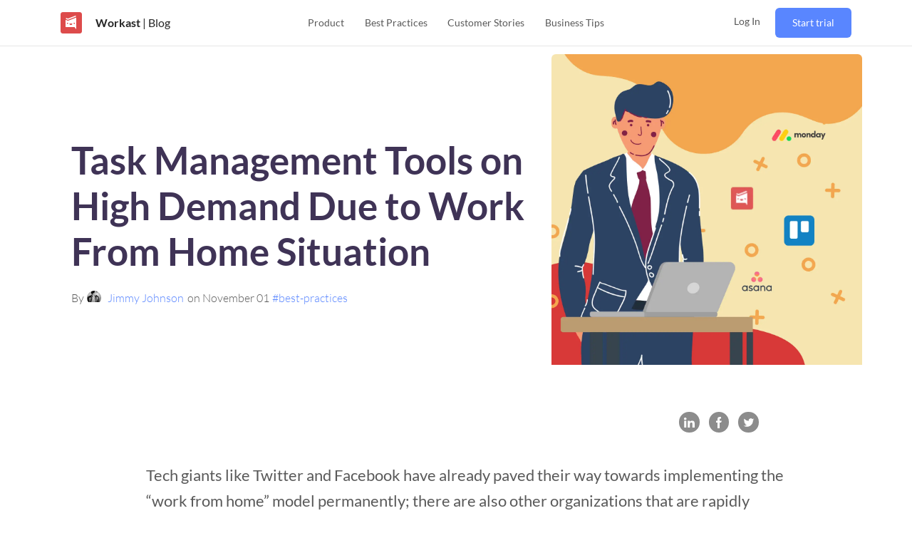

--- FILE ---
content_type: text/html
request_url: https://www.workast.com/blog/task-management-tools-on-high-demand-due-to-work-from-home-situation/
body_size: 51482
content:
<!DOCTYPE html><html lang="en"><head><meta charSet="utf-8"/><meta http-equiv="x-ua-compatible" content="ie=edge"/><meta name="viewport" content="width=device-width, initial-scale=1, shrink-to-fit=no"/><style id="typography.js">html{font-family:sans-serif;-ms-text-size-adjust:100%;-webkit-text-size-adjust:100%}body{margin:0}article,aside,details,figcaption,figure,footer,header,main,menu,nav,section,summary{display:block}audio,canvas,progress,video{display:inline-block}audio:not([controls]){display:none;height:0}progress{vertical-align:baseline}[hidden],template{display:none}a{background-color:transparent;}a:active,a:hover{outline-width:0}abbr[title]{border-bottom:none;text-decoration:underline;text-decoration:underline dotted}b,strong{font-weight:inherit;font-weight:bolder}dfn{font-style:italic}h1{font-size:2em;margin:.67em 0}mark{background-color:#ff0;color:#000}small{font-size:80%}sub,sup{font-size:75%;line-height:0;position:relative;vertical-align:baseline}sub{bottom:-.25em}sup{top:-.5em}img{border-style:none}svg:not(:root){overflow:hidden}code,kbd,pre,samp{font-family:monospace,monospace;font-size:1em}figure{margin:1em 40px}hr{box-sizing:content-box;height:0;overflow:visible}button,input,optgroup,select,textarea{font:inherit;margin:0}optgroup{font-weight:700}button,input{overflow:visible}button,select{text-transform:none}[type=reset],[type=submit],button,html [type=button]{-webkit-appearance:button}[type=button]::-moz-focus-inner,[type=reset]::-moz-focus-inner,[type=submit]::-moz-focus-inner,button::-moz-focus-inner{border-style:none;padding:0}[type=button]:-moz-focusring,[type=reset]:-moz-focusring,[type=submit]:-moz-focusring,button:-moz-focusring{outline:1px dotted ButtonText}fieldset{border:1px solid silver;margin:0 2px;padding:.35em .625em .75em}legend{box-sizing:border-box;color:inherit;display:table;max-width:100%;padding:0;white-space:normal}textarea{overflow:auto}[type=checkbox],[type=radio]{box-sizing:border-box;padding:0}[type=number]::-webkit-inner-spin-button,[type=number]::-webkit-outer-spin-button{height:auto}[type=search]{-webkit-appearance:textfield;outline-offset:-2px}[type=search]::-webkit-search-cancel-button,[type=search]::-webkit-search-decoration{-webkit-appearance:none}::-webkit-input-placeholder{color:inherit;opacity:.54}::-webkit-file-upload-button{-webkit-appearance:button;font:inherit}html{font:100%/1.187 'Lato',serif;box-sizing:border-box;overflow-y:scroll;}*{box-sizing:inherit;}*:before{box-sizing:inherit;}*:after{box-sizing:inherit;}body{color:hsla(0,0%,0%,0.8);font-family:'Lato',serif;font-weight:normal;word-wrap:break-word;font-kerning:normal;-moz-font-feature-settings:"kern", "liga", "clig", "calt";-ms-font-feature-settings:"kern", "liga", "clig", "calt";-webkit-font-feature-settings:"kern", "liga", "clig", "calt";font-feature-settings:"kern", "liga", "clig", "calt";}img{max-width:100%;margin-left:0;margin-right:0;margin-top:0;padding-bottom:0;padding-left:0;padding-right:0;padding-top:0;margin-bottom:1.187rem;}h1{margin-left:0;margin-right:0;margin-top:0;padding-bottom:0;padding-left:0;padding-right:0;padding-top:0;margin-bottom:1.187rem;color:inherit;font-family:'Lato','Helvetica Neue','Segoe UI','Helvetica','Arial',sans-serif;font-weight:bold;text-rendering:optimizeLegibility;font-size:2rem;line-height:1.1;}h2{margin-left:0;margin-right:0;margin-top:0;padding-bottom:0;padding-left:0;padding-right:0;padding-top:0;margin-bottom:1.187rem;color:inherit;font-family:'Lato','Helvetica Neue','Segoe UI','Helvetica','Arial',sans-serif;font-weight:bold;text-rendering:optimizeLegibility;font-size:1.51572rem;line-height:1.1;}h3{margin-left:0;margin-right:0;margin-top:0;padding-bottom:0;padding-left:0;padding-right:0;padding-top:0;margin-bottom:1.187rem;color:inherit;font-family:'Lato','Helvetica Neue','Segoe UI','Helvetica','Arial',sans-serif;font-weight:bold;text-rendering:optimizeLegibility;font-size:1.31951rem;line-height:1.1;}h4{margin-left:0;margin-right:0;margin-top:0;padding-bottom:0;padding-left:0;padding-right:0;padding-top:0;margin-bottom:1.187rem;color:inherit;font-family:'Lato','Helvetica Neue','Segoe UI','Helvetica','Arial',sans-serif;font-weight:bold;text-rendering:optimizeLegibility;font-size:1rem;line-height:1.1;}h5{margin-left:0;margin-right:0;margin-top:0;padding-bottom:0;padding-left:0;padding-right:0;padding-top:0;margin-bottom:1.187rem;color:inherit;font-family:'Lato','Helvetica Neue','Segoe UI','Helvetica','Arial',sans-serif;font-weight:bold;text-rendering:optimizeLegibility;font-size:0.87055rem;line-height:1.1;}h6{margin-left:0;margin-right:0;margin-top:0;padding-bottom:0;padding-left:0;padding-right:0;padding-top:0;margin-bottom:1.187rem;color:inherit;font-family:'Lato','Helvetica Neue','Segoe UI','Helvetica','Arial',sans-serif;font-weight:bold;text-rendering:optimizeLegibility;font-size:0.81225rem;line-height:1.1;}hgroup{margin-left:0;margin-right:0;margin-top:0;padding-bottom:0;padding-left:0;padding-right:0;padding-top:0;margin-bottom:1.187rem;}ul{margin-left:1.187rem;margin-right:0;margin-top:0;padding-bottom:0;padding-left:0;padding-right:0;padding-top:0;margin-bottom:1.187rem;list-style-position:outside;list-style-image:none;}ol{margin-left:1.187rem;margin-right:0;margin-top:0;padding-bottom:0;padding-left:0;padding-right:0;padding-top:0;margin-bottom:1.187rem;list-style-position:outside;list-style-image:none;}dl{margin-left:0;margin-right:0;margin-top:0;padding-bottom:0;padding-left:0;padding-right:0;padding-top:0;margin-bottom:1.187rem;}dd{margin-left:0;margin-right:0;margin-top:0;padding-bottom:0;padding-left:0;padding-right:0;padding-top:0;margin-bottom:1.187rem;}p{margin-left:0;margin-right:0;margin-top:0;padding-bottom:0;padding-left:0;padding-right:0;padding-top:0;margin-bottom:1.187rem;}figure{margin-left:0;margin-right:0;margin-top:0;padding-bottom:0;padding-left:0;padding-right:0;padding-top:0;margin-bottom:1.187rem;}pre{margin-left:0;margin-right:0;margin-top:0;padding-bottom:0;padding-left:0;padding-right:0;padding-top:0;margin-bottom:1.187rem;font-size:0.85rem;line-height:1.187rem;}table{margin-left:0;margin-right:0;margin-top:0;padding-bottom:0;padding-left:0;padding-right:0;padding-top:0;margin-bottom:1.187rem;font-size:1rem;line-height:1.7805rem;border-collapse:collapse;width:100%;}fieldset{margin-left:0;margin-right:0;margin-top:0;padding-bottom:0;padding-left:0;padding-right:0;padding-top:0;margin-bottom:1.187rem;}blockquote{margin-left:1.187rem;margin-right:1.187rem;margin-top:0;padding-bottom:0;padding-left:0;padding-right:0;padding-top:0;margin-bottom:1.187rem;}form{margin-left:0;margin-right:0;margin-top:0;padding-bottom:0;padding-left:0;padding-right:0;padding-top:0;margin-bottom:1.187rem;}noscript{margin-left:0;margin-right:0;margin-top:0;padding-bottom:0;padding-left:0;padding-right:0;padding-top:0;margin-bottom:1.187rem;}iframe{margin-left:0;margin-right:0;margin-top:0;padding-bottom:0;padding-left:0;padding-right:0;padding-top:0;margin-bottom:1.187rem;}hr{margin-left:0;margin-right:0;margin-top:0;padding-bottom:0;padding-left:0;padding-right:0;padding-top:0;margin-bottom:calc(1.187rem - 1px);background:hsla(0,0%,0%,0.2);border:none;height:1px;}address{margin-left:0;margin-right:0;margin-top:0;padding-bottom:0;padding-left:0;padding-right:0;padding-top:0;margin-bottom:1.187rem;}b{font-weight:bold;}strong{font-weight:bold;}dt{font-weight:bold;}th{font-weight:bold;}li{margin-bottom:calc(1.187rem / 2);}ol li{padding-left:0;}ul li{padding-left:0;}li > ol{margin-left:1.187rem;margin-bottom:calc(1.187rem / 2);margin-top:calc(1.187rem / 2);}li > ul{margin-left:1.187rem;margin-bottom:calc(1.187rem / 2);margin-top:calc(1.187rem / 2);}blockquote *:last-child{margin-bottom:0;}li *:last-child{margin-bottom:0;}p *:last-child{margin-bottom:0;}li > p{margin-bottom:calc(1.187rem / 2);}code{font-size:0.85rem;line-height:1.187rem;}kbd{font-size:0.85rem;line-height:1.187rem;}samp{font-size:0.85rem;line-height:1.187rem;}abbr{border-bottom:1px dotted hsla(0,0%,0%,0.5);cursor:help;}acronym{border-bottom:1px dotted hsla(0,0%,0%,0.5);cursor:help;}abbr[title]{border-bottom:1px dotted hsla(0,0%,0%,0.5);cursor:help;text-decoration:none;}thead{text-align:left;}td,th{text-align:left;border-bottom:1px solid hsla(0,0%,0%,0.12);font-feature-settings:"tnum";-moz-font-feature-settings:"tnum";-ms-font-feature-settings:"tnum";-webkit-font-feature-settings:"tnum";padding-left:0.79133rem;padding-right:0.79133rem;padding-top:0.5935rem;padding-bottom:calc(0.5935rem - 1px);}th:first-child,td:first-child{padding-left:0;}th:last-child,td:last-child{padding-right:0;}</style><meta data-react-helmet="true" property="article:tag" content="general"/><meta data-react-helmet="true" name="viewport" content="width=device-width, initial-scale=1.0, maximum-scale=1, minimum-scale=1"/><meta data-react-helmet="true" name="twitter:description" content="Task management tools are on high demand due to remote work, find out the best apps for teams that are working remotely. "/><meta data-react-helmet="true" name="twitter:image" content="https://images.ctfassets.net/nnyjccrtyeph/1ctoWZ9mo1ieLdTkiESmuX/c9a2b9246204eaf6bdc0249f09c2d159/task-management-apps.png?w=1250&amp;h=1250&amp;q=50&amp;fm=png"/><meta data-react-helmet="true" name="twitter:title" content="Task Management Tools on High Demand Due to Work From Home Situation | Blog | Workast"/><meta data-react-helmet="true" name="twitter:creator" content="@workast"/><meta data-react-helmet="true" name="twitter:card" content="summary_large_image"/><meta data-react-helmet="true" property="fb:app_id" content="372214030427801"/><meta data-react-helmet="true" property="og:image" content="https://images.ctfassets.net/nnyjccrtyeph/1ctoWZ9mo1ieLdTkiESmuX/c9a2b9246204eaf6bdc0249f09c2d159/task-management-apps.png?w=1250&amp;h=1250&amp;q=50&amp;fm=png"/><meta data-react-helmet="true" property="og:locale" content="en_US"/><meta data-react-helmet="true" property="og:url"/><meta data-react-helmet="true" property="og:type" content="article"/><meta data-react-helmet="true" property="og:description" content="Task management tools are on high demand due to remote work, find out the best apps for teams that are working remotely. "/><meta data-react-helmet="true" property="og:title" content="Task Management Tools on High Demand Due to Work From Home Situation | Blog | Workast"/><meta data-react-helmet="true" name="keywords" content="productivity,project management,workflow,workflow management,slack project management,slack task manager,tasks in slack,work management,task management,to-do,slack app"/><meta data-react-helmet="true" name="description" content="Task management tools are on high demand due to remote work, find out the best apps for teams that are working remotely. "/><meta name="theme-color" content="#ffffff"/><meta name="generator" content="Gatsby 4.18.1"/><style data-href="https://www.workast.com/assets/styles.d0f4ed425fb10c0ad4e6.css" data-identity="gatsby-global-css">@charset "UTF-8";@font-face{font-display:swap;font-family:Montserrat;font-style:normal;font-weight:100;src:local("Montserrat Thin "),local("Montserrat-Thin"),url(https://www.workast.com/assets/static/montserrat-latin-100-8d7d79679b70dbe27172b6460e7a7910.woff2) format("woff2"),url(https://www.workast.com/assets/static/montserrat-latin-100-ec38980a9e0119a379e2a9b3dbb1901a.woff) format("woff")}@font-face{font-display:swap;font-family:Montserrat;font-style:italic;font-weight:100;src:local("Montserrat Thin italic"),local("Montserrat-Thinitalic"),url(https://www.workast.com/assets/static/montserrat-latin-100italic-e279051046ba1286706adc886cf1c96b.woff2) format("woff2"),url(https://www.workast.com/assets/static/montserrat-latin-100italic-3b325a3173c8207435cd1b76e19bf501.woff) format("woff")}@font-face{font-display:swap;font-family:Montserrat;font-style:normal;font-weight:200;src:local("Montserrat Extra Light "),local("Montserrat-Extra Light"),url(https://www.workast.com/assets/static/montserrat-latin-200-9d266fbbfa6cab7009bd56003b1eeb67.woff2) format("woff2"),url(https://www.workast.com/assets/static/montserrat-latin-200-2d8ba08717110d27122e54c34b8a5798.woff) format("woff")}@font-face{font-display:swap;font-family:Montserrat;font-style:italic;font-weight:200;src:local("Montserrat Extra Light italic"),local("Montserrat-Extra Lightitalic"),url(https://www.workast.com/assets/static/montserrat-latin-200italic-6e5b3756583bb2263eb062eae992735e.woff2) format("woff2"),url(https://www.workast.com/assets/static/montserrat-latin-200italic-a0d6f343e4b536c582926255367a57da.woff) format("woff")}@font-face{font-display:swap;font-family:Montserrat;font-style:normal;font-weight:300;src:local("Montserrat Light "),local("Montserrat-Light"),url(https://www.workast.com/assets/static/montserrat-latin-300-00b3e893aab5a8fd632d6342eb72551a.woff2) format("woff2"),url(https://www.workast.com/assets/static/montserrat-latin-300-ea303695ceab35f17e7d062f30e0173b.woff) format("woff")}@font-face{font-display:swap;font-family:Montserrat;font-style:italic;font-weight:300;src:local("Montserrat Light italic"),local("Montserrat-Lightitalic"),url(https://www.workast.com/assets/static/montserrat-latin-300italic-56f34ea368f6aedf89583d444bbcb227.woff2) format("woff2"),url(https://www.workast.com/assets/static/montserrat-latin-300italic-54b0bf2c8c4c12ffafd803be2466a790.woff) format("woff")}@font-face{font-display:swap;font-family:Montserrat;font-style:normal;font-weight:400;src:local("Montserrat Regular "),local("Montserrat-Regular"),url(https://www.workast.com/assets/static/montserrat-latin-400-b71748ae4f80ec8c014def4c5fa8688b.woff2) format("woff2"),url(https://www.workast.com/assets/static/montserrat-latin-400-0659a9f4e90db5cf51b50d005bff1e41.woff) format("woff")}@font-face{font-display:swap;font-family:Montserrat;font-style:italic;font-weight:400;src:local("Montserrat Regular italic"),local("Montserrat-Regularitalic"),url(https://www.workast.com/assets/static/montserrat-latin-400italic-6eed6b4cbb809c6efc7aa7ddad6dbe3e.woff2) format("woff2"),url(https://www.workast.com/assets/static/montserrat-latin-400italic-7583622cfde30ae49086d18447ab28e7.woff) format("woff")}@font-face{font-display:swap;font-family:Montserrat;font-style:normal;font-weight:500;src:local("Montserrat Medium "),local("Montserrat-Medium"),url(https://www.workast.com/assets/static/montserrat-latin-500-091b209546e16313fd4f4fc36090c757.woff2) format("woff2"),url(https://www.workast.com/assets/static/montserrat-latin-500-edd311588712a96bbf435fad264fff62.woff) format("woff")}@font-face{font-display:swap;font-family:Montserrat;font-style:italic;font-weight:500;src:local("Montserrat Medium italic"),local("Montserrat-Mediumitalic"),url(https://www.workast.com/assets/static/montserrat-latin-500italic-c90ced68b46050061d1a41842d6dfb43.woff2) format("woff2"),url(https://www.workast.com/assets/static/montserrat-latin-500italic-5146cbfe02b1deea5dffea27a5f2f998.woff) format("woff")}@font-face{font-display:swap;font-family:Montserrat;font-style:normal;font-weight:600;src:local("Montserrat SemiBold "),local("Montserrat-SemiBold"),url(https://www.workast.com/assets/static/montserrat-latin-600-0480d2f8a71f38db8633b84d8722e0c2.woff2) format("woff2"),url(https://www.workast.com/assets/static/montserrat-latin-600-b77863a375260a05dd13f86a1cee598f.woff) format("woff")}@font-face{font-display:swap;font-family:Montserrat;font-style:italic;font-weight:600;src:local("Montserrat SemiBold italic"),local("Montserrat-SemiBolditalic"),url(https://www.workast.com/assets/static/montserrat-latin-600italic-cf46ffb11f3a60d7df0567f8851a1d00.woff2) format("woff2"),url(https://www.workast.com/assets/static/montserrat-latin-600italic-c4fcfeeb057724724097167e57bd7801.woff) format("woff")}@font-face{font-display:swap;font-family:Montserrat;font-style:normal;font-weight:700;src:local("Montserrat Bold "),local("Montserrat-Bold"),url(https://www.workast.com/assets/static/montserrat-latin-700-7dbcc8a5ea2289d83f657c25b4be6193.woff2) format("woff2"),url(https://www.workast.com/assets/static/montserrat-latin-700-99271a835e1cae8c76ef8bba99a8cc4e.woff) format("woff")}@font-face{font-display:swap;font-family:Montserrat;font-style:italic;font-weight:700;src:local("Montserrat Bold italic"),local("Montserrat-Bolditalic"),url(https://www.workast.com/assets/static/montserrat-latin-700italic-c41ad6bdb4bd504a843d546d0a47958d.woff2) format("woff2"),url(https://www.workast.com/assets/static/montserrat-latin-700italic-6779372f04095051c62ed36bc1dcc142.woff) format("woff")}@font-face{font-display:swap;font-family:Montserrat;font-style:normal;font-weight:800;src:local("Montserrat ExtraBold "),local("Montserrat-ExtraBold"),url(https://www.workast.com/assets/static/montserrat-latin-800-db9a3e0ba7eaea32e5f55328ace6cf23.woff2) format("woff2"),url(https://www.workast.com/assets/static/montserrat-latin-800-4e3c615967a2360f5db87d2f0fd2456f.woff) format("woff")}@font-face{font-display:swap;font-family:Montserrat;font-style:italic;font-weight:800;src:local("Montserrat ExtraBold italic"),local("Montserrat-ExtraBolditalic"),url(https://www.workast.com/assets/static/montserrat-latin-800italic-bf45bfa14805969eda318973947bc42b.woff2) format("woff2"),url(https://www.workast.com/assets/static/montserrat-latin-800italic-fe82abb0bcede51bf724254878e0c374.woff) format("woff")}@font-face{font-display:swap;font-family:Montserrat;font-style:normal;font-weight:900;src:local("Montserrat Black "),local("Montserrat-Black"),url(https://www.workast.com/assets/static/montserrat-latin-900-e66c7edc609e24bacbb705175669d814.woff2) format("woff2"),url(https://www.workast.com/assets/static/montserrat-latin-900-8211f418baeb8ec880b80ba3c682f957.woff) format("woff")}@font-face{font-display:swap;font-family:Montserrat;font-style:italic;font-weight:900;src:local("Montserrat Black italic"),local("Montserrat-Blackitalic"),url(https://www.workast.com/assets/static/montserrat-latin-900italic-4454c775e48152c1a72510ceed3603e2.woff2) format("woff2"),url(https://www.workast.com/assets/static/montserrat-latin-900italic-efcaa0f6a82ee0640b83a0916e6e8d68.woff) format("woff")}@font-face{font-display:swap;font-family:Lato;font-style:normal;font-weight:100;src:local("Lato Thin "),local("Lato-Thin"),url(https://www.workast.com/assets/static/lato-latin-100-5d621ef7ab4241807ec2b95eb1d607cc.woff2) format("woff2"),url(https://www.workast.com/assets/static/lato-latin-100-5a8eb775259e32d96521bd1a863781f3.woff) format("woff")}@font-face{font-display:swap;font-family:Lato;font-style:italic;font-weight:100;src:local("Lato Thin italic"),local("Lato-Thinitalic"),url(https://www.workast.com/assets/static/lato-latin-100italic-89b95baaf00652c7c3afa0b255dc3d42.woff2) format("woff2"),url(https://www.workast.com/assets/static/lato-latin-100italic-e501e52fadfacb5329ed797d91b10209.woff) format("woff")}@font-face{font-display:swap;font-family:Lato;font-style:normal;font-weight:300;src:local("Lato Light "),local("Lato-Light"),url(https://www.workast.com/assets/static/lato-latin-300-917632e36982ca7933c801de445a1812.woff2) format("woff2"),url(https://www.workast.com/assets/static/lato-latin-300-4d96f9e685a54d1ef6cfd4777b1a5fc1.woff) format("woff")}@font-face{font-display:swap;font-family:Lato;font-style:italic;font-weight:300;src:local("Lato Light italic"),local("Lato-Lightitalic"),url(https://www.workast.com/assets/static/lato-latin-300italic-dc62e1fd720db6f7d41857fab0cb92d4.woff2) format("woff2"),url(https://www.workast.com/assets/static/lato-latin-300italic-91aedf0998a81f1a78e3bf9ea633b0fd.woff) format("woff")}@font-face{font-display:swap;font-family:Lato;font-style:normal;font-weight:400;src:local("Lato Regular "),local("Lato-Regular"),url(https://www.workast.com/assets/static/lato-latin-400-65e877e527022735c1a1bf5ae6183cf6.woff2) format("woff2"),url(https://www.workast.com/assets/static/lato-latin-400-319df0f5492062b546b0de9dcb568cb9.woff) format("woff")}@font-face{font-display:swap;font-family:Lato;font-style:italic;font-weight:400;src:local("Lato Regular italic"),local("Lato-Regularitalic"),url(https://www.workast.com/assets/static/lato-latin-400italic-09172b1910dff418491f31e28ca0c1d8.woff2) format("woff2"),url(https://www.workast.com/assets/static/lato-latin-400italic-17e7244f4b78c6b2c7e149cc43ea6384.woff) format("woff")}@font-face{font-display:swap;font-family:Lato;font-style:normal;font-weight:700;src:local("Lato Bold "),local("Lato-Bold"),url(https://www.workast.com/assets/static/lato-latin-700-f1405bd8a987c2ea8a67be8c371af61b.woff2) format("woff2"),url(https://www.workast.com/assets/static/lato-latin-700-a354bb0b0b0f22de7befcfa340a45a84.woff) format("woff")}@font-face{font-display:swap;font-family:Lato;font-style:italic;font-weight:700;src:local("Lato Bold italic"),local("Lato-Bolditalic"),url(https://www.workast.com/assets/static/lato-latin-700italic-5da2171e8560e58e6c91443d4addab8f.woff2) format("woff2"),url(https://www.workast.com/assets/static/lato-latin-700italic-be7f3d32a138ba64b9d04fa3a87d4eaa.woff) format("woff")}@font-face{font-display:swap;font-family:Lato;font-style:normal;font-weight:900;src:local("Lato Black "),local("Lato-Black"),url(https://www.workast.com/assets/static/lato-latin-900-f33015cf2124b2046860d524d73bb84a.woff2) format("woff2"),url(https://www.workast.com/assets/static/lato-latin-900-22f1d97be275c94e30d70cbcff4c22fe.woff) format("woff")}@font-face{font-display:swap;font-family:Lato;font-style:italic;font-weight:900;src:local("Lato Black italic"),local("Lato-Blackitalic"),url(https://www.workast.com/assets/static/lato-latin-900italic-0e059de01500f773b5282613f528838c.woff2) format("woff2"),url(https://www.workast.com/assets/static/lato-latin-900italic-bd29000d14b782484b3247cdd2bbe7ef.woff) format("woff")}code[class*=language-],pre[class*=language-]{word-wrap:normal;background:none;color:#000;font-family:Consolas,Monaco,Andale Mono,Ubuntu Mono,monospace;font-size:1em;-webkit-hyphens:none;hyphens:none;line-height:1.5;-o-tab-size:4;tab-size:4;text-align:left;text-shadow:0 1px #fff;white-space:pre;word-break:normal;word-spacing:normal}code[class*=language-] ::selection,code[class*=language-]::selection,pre[class*=language-] ::selection,pre[class*=language-]::selection{background:#b3d4fc;text-shadow:none}@media print{code[class*=language-],pre[class*=language-]{text-shadow:none}}pre[class*=language-]{margin:.5em 0;overflow:auto;padding:1em}:not(pre)>code[class*=language-],pre[class*=language-]{background:#f5f2f0}:not(pre)>code[class*=language-]{border-radius:.3em;padding:.1em;white-space:normal}.token.cdata,.token.comment,.token.doctype,.token.prolog{color:#708090}.token.punctuation{color:#999}.token.namespace{opacity:.7}.token.boolean,.token.constant,.token.deleted,.token.number,.token.property,.token.symbol,.token.tag{color:#905}.token.attr-name,.token.builtin,.token.char,.token.inserted,.token.selector,.token.string{color:#690}.language-css .token.string,.style .token.string,.token.entity,.token.operator,.token.url{background:hsla(0,0%,100%,.5);color:#9a6e3a}.token.atrule,.token.attr-value,.token.keyword{color:#07a}.token.class-name,.token.function{color:#dd4a68}.token.important,.token.regex,.token.variable{color:#e90}.token.bold,.token.important{font-weight:700}.token.italic{font-style:italic}.token.entity{cursor:help}.slick-slider{-webkit-touch-callout:none;-webkit-tap-highlight-color:transparent;box-sizing:border-box;touch-action:pan-y;-webkit-user-select:none;user-select:none;-khtml-user-select:none}.slick-list,.slick-slider{display:block;position:relative}.slick-list{margin:0;overflow:hidden;padding:0}.slick-list:focus{outline:none}.slick-list.dragging{cursor:pointer;cursor:hand}.slick-slider .slick-list,.slick-slider .slick-track{-webkit-transform:translateZ(0);transform:translateZ(0)}.slick-track{display:block;left:0;margin-left:auto;margin-right:auto;position:relative;top:0}.slick-track:after,.slick-track:before{content:"";display:table}.slick-track:after{clear:both}.slick-loading .slick-track{visibility:hidden}.slick-slide{display:none;float:left;height:100%;min-height:1px}[dir=rtl] .slick-slide{float:right}.slick-slide img{display:block}.slick-slide.slick-loading img{display:none}.slick-slide.dragging img{pointer-events:none}.slick-initialized .slick-slide{display:block}.slick-loading .slick-slide{visibility:hidden}.slick-vertical .slick-slide{border:1px solid transparent;display:block;height:auto}.slick-arrow.slick-hidden{display:none}.slick-loading .slick-list{background:#fff url([data-uri]) 50% no-repeat}@font-face{font-family:slick;font-style:normal;font-weight:400;src:url([data-uri]);src:url([data-uri]?#iefix) format("embedded-opentype"),url([data-uri]) format("woff"),url([data-uri]) format("truetype"),url([data-uri]#slick) format("svg")}.slick-next,.slick-prev{border:none;cursor:pointer;display:block;font-size:0;height:20px;line-height:0;padding:0;position:absolute;top:50%;-webkit-transform:translateY(-50%);transform:translateY(-50%);width:20px}.slick-next,.slick-next:focus,.slick-next:hover,.slick-prev,.slick-prev:focus,.slick-prev:hover{background:transparent;color:transparent;outline:none}.slick-next:focus:before,.slick-next:hover:before,.slick-prev:focus:before,.slick-prev:hover:before{opacity:1}.slick-next.slick-disabled:before,.slick-prev.slick-disabled:before{opacity:.25}.slick-next:before,.slick-prev:before{-webkit-font-smoothing:antialiased;-moz-osx-font-smoothing:grayscale;color:#fff;font-family:slick;font-size:20px;line-height:1;opacity:.75}.slick-prev{left:-25px}[dir=rtl] .slick-prev{left:auto;right:-25px}.slick-prev:before{content:"←"}[dir=rtl] .slick-prev:before{content:"→"}.slick-next{right:-25px}[dir=rtl] .slick-next{left:-25px;right:auto}.slick-next:before{content:"→"}[dir=rtl] .slick-next:before{content:"←"}.slick-dotted.slick-slider{margin-bottom:30px}.slick-dots{bottom:-25px;display:block;list-style:none;margin:0;padding:0;position:absolute;text-align:center;width:100%}.slick-dots li{display:inline-block;margin:0 5px;padding:0;position:relative}.slick-dots li,.slick-dots li button{cursor:pointer;height:20px;width:20px}.slick-dots li button{background:transparent;border:0;color:transparent;display:block;font-size:0;line-height:0;outline:none;padding:5px}.slick-dots li button:focus,.slick-dots li button:hover{outline:none}.slick-dots li button:focus:before,.slick-dots li button:hover:before{opacity:1}.slick-dots li button:before{-webkit-font-smoothing:antialiased;-moz-osx-font-smoothing:grayscale;color:#000;content:"•";font-family:slick;font-size:6px;height:20px;left:0;line-height:20px;opacity:.25;position:absolute;text-align:center;top:0;width:20px}.slick-dots li.slick-active button:before{color:#000;opacity:.75}@-webkit-keyframes modal-video{0%{opacity:0}to{opacity:1}}@keyframes modal-video{0%{opacity:0}to{opacity:1}}@-webkit-keyframes modal-video-inner{0%{-webkit-transform:translateY(100px);transform:translateY(100px)}to{-webkit-transform:translate(0);transform:translate(0)}}@keyframes modal-video-inner{0%{-webkit-transform:translateY(100px);transform:translateY(100px)}to{-webkit-transform:translate(0);transform:translate(0)}}.modal-video{-webkit-animation-duration:.3s;animation-duration:.3s;-webkit-animation-name:modal-video;animation-name:modal-video;-webkit-animation-timing-function:ease-out;animation-timing-function:ease-out;background-color:rgba(0,0,0,.5);cursor:pointer;height:100%;left:0;opacity:1;position:fixed;top:0;transition:opacity .3s ease-out;width:100%;z-index:1000000}.modal-video-effect-exit{opacity:0}.modal-video-effect-exit .modal-video-movie-wrap{-webkit-transform:translateY(100px);transform:translateY(100px)}.modal-video-body{box-sizing:border-box;margin:0 auto;max-width:960px;padding:0 10px}.modal-video-body,.modal-video-inner{display:flex;height:100%;justify-content:center;width:100%}.modal-video-inner{align-items:center}@media (orientation:landscape){.modal-video-inner{box-sizing:border-box;padding:10px 60px}}.modal-video-movie-wrap{-webkit-animation-duration:.3s;animation-duration:.3s;-webkit-animation-name:modal-video-inner;animation-name:modal-video-inner;-webkit-animation-timing-function:ease-out;animation-timing-function:ease-out;background-color:#333;height:0;padding-bottom:56.25%;position:relative;-webkit-transform:translate(0);transform:translate(0);transition:-webkit-transform .3s ease-out;transition:transform .3s ease-out;transition:transform .3s ease-out,-webkit-transform .3s ease-out;width:100%}.modal-video-movie-wrap iframe{height:100%;left:0;position:absolute;top:0;width:100%}.modal-video-close-btn{background:transparent;border:none;display:inline-block;height:35px;overflow:hidden;position:absolute;right:0;top:-45px;width:35px;z-index:2}@media (orientation:landscape){.modal-video-close-btn{right:-45px;top:0}}.modal-video-close-btn:before{-webkit-transform:rotate(45deg);transform:rotate(45deg)}.modal-video-close-btn:after{-webkit-transform:rotate(-45deg);transform:rotate(-45deg)}.modal-video-close-btn:after,.modal-video-close-btn:before{background:#fff;border-radius:5px;content:"";height:2px;left:0;margin-top:-6px;position:absolute;top:50%;width:100%}</style><link rel="sitemap" type="application/xml" href="https://www.workast.com/assets/sitemap-index.xml"/><style>.gatsby-image-wrapper{position:relative;overflow:hidden}.gatsby-image-wrapper picture.object-fit-polyfill{position:static!important}.gatsby-image-wrapper img{bottom:0;height:100%;left:0;margin:0;max-width:none;padding:0;position:absolute;right:0;top:0;width:100%;object-fit:cover}.gatsby-image-wrapper [data-main-image]{opacity:0;transform:translateZ(0);transition:opacity .25s linear;will-change:opacity}.gatsby-image-wrapper-constrained{display:inline-block;vertical-align:top}</style><noscript><style>.gatsby-image-wrapper noscript [data-main-image]{opacity:1!important}.gatsby-image-wrapper [data-placeholder-image]{opacity:0!important}</style></noscript><script type="module">const e="undefined"!=typeof HTMLImageElement&&"loading"in HTMLImageElement.prototype;e&&document.body.addEventListener("load",(function(e){if(void 0===e.target.dataset.mainImage)return;if(void 0===e.target.dataset.gatsbyImageSsr)return;const t=e.target;let a=null,n=t;for(;null===a&&n;)void 0!==n.parentNode.dataset.gatsbyImageWrapper&&(a=n.parentNode),n=n.parentNode;const o=a.querySelector("[data-placeholder-image]"),r=new Image;r.src=t.currentSrc,r.decode().catch((()=>{})).then((()=>{t.style.opacity=1,o&&(o.style.opacity=0,o.style.transition="opacity 500ms linear")}))}),!0);</script><style data-styled="" data-styled-version="5.3.5">.ghywKu{display:-webkit-box;display:-webkit-flex;display:-ms-flexbox;display:flex;-webkit-flex-direction:column;-ms-flex-direction:column;flex-direction:column;}/*!sc*/
.ghywKu .row-wrapper{display:-webkit-box;display:-webkit-flex;display:-ms-flexbox;display:flex;-webkit-flex-direction:row;-ms-flex-direction:row;flex-direction:row;-webkit-align-items:normal;-webkit-box-align:normal;-ms-flex-align:normal;align-items:normal;margin:0 0 24px 0;}/*!sc*/
.ghywKu .row-wrapper .button-check{cursor:pointer;outline:none;border:none;background:none;height:1.75rem;width:1.75rem;padding:0;margin:0.25rem 0.625rem 0 0;}/*!sc*/
.ghywKu .row-wrapper .button-check svg{height:1.75rem;width:1.75rem;}/*!sc*/
.ghywKu .row-wrapper .text-content{font-size:22px;-webkit-flex:1;-ms-flex:1;flex:1;}/*!sc*/
.ghywKu .row-wrapper .text-content p{margin:0;padding:0;}/*!sc*/
.ghywKu .row-wrapper .text-content h3{margin-top:8px;}/*!sc*/
data-styled.g2[id="UlListstyle__UlListWrapper-sc-bsx2k6-0"]{content:"ghywKu,"}/*!sc*/
.enQebF{width:1rem;}/*!sc*/
data-styled.g3[id="library__Svg-sc-9cef4t-0"]{content:"enQebF,"}/*!sc*/
.FwnkT{background:#5986ff;padding:10px 24px;color:#ffffff !important;border-radius:6px;-webkit-text-decoration:none;text-decoration:none;-webkit-transition:background ease-in-out 0.2s;transition:background ease-in-out 0.2s;white-space:nowrap;display:inline-block;line-height:22px;border:none;}/*!sc*/
.FwnkT:hover,.FwnkT:active,.FwnkT:focus{background-color:#4d74dc;cursor:pointer;-webkit-transition:background ease-in-out 0.2s;transition:background ease-in-out 0.2s;}/*!sc*/
data-styled.g8[id="GlobalStyles__CTAButton-sc-bkx99o-1"]{content:"FwnkT,"}/*!sc*/
body{color:#595959;line-height:1.8rem;margin-top:60px;-webkit-scroll-behavior:smooth;-moz-scroll-behavior:smooth;-ms-scroll-behavior:smooth;scroll-behavior:smooth;overflow:hidden;overflow-y:auto;width:100%;}/*!sc*/
h1,h2,h3,h4,h5,h6{color:#3F3356;clear:both;}/*!sc*/
h1,h2,h3{font-weight:bold;}/*!sc*/
a{-webkit-text-decoration:none;text-decoration:none;color:inherit;}/*!sc*/
.no-scroll{overflow:hidden;}/*!sc*/
.centered-text{text-align:center;}/*!sc*/
.section{padding:94px 0;}/*!sc*/
.section h1,.section h2,.section h3,.section h4,.section h5,.section h6{color:#262626;}/*!sc*/
.full-width-dots{width:1600px;margin-left:auto;margin-right:0;}/*!sc*/
.full-width-dots img{width:100%;margin-bottom:0;}/*!sc*/
.hover-text{-webkit-text-decoration:none;text-decoration:none;}/*!sc*/
.hover-text:hover{-webkit-text-decoration:underline;text-decoration:underline;}/*!sc*/
.divider{background:#e5e5e5;width:100%;height:1px;margin:50px 0;}/*!sc*/
.plan-table{background:rgba(89,134,255,0.05);}/*!sc*/
.plan-table tr{border:0px !important;}/*!sc*/
.plan-table tr th,.plan-table tr td{text-align:center;color:#262626;border:0;border-right:1px solid #ffffff;font-size:16px;line-height:1.2;padding:21px 0;width:19%;}/*!sc*/
.plan-table tr th{font-weight:bold;font-size:18px;background:rgba(89,134,255,0.05);margin-bottom:20px;padding:21px 0;}/*!sc*/
.plan-table tr th:nth-child(1){text-align:left;max-width:372px;width:24%;padding-left:42px;background:none;border-right:0;}/*!sc*/
.plan-table tr td{padding:15px 0;}/*!sc*/
.plan-table tr td:nth-child(1){text-align:left;max-width:372px;width:24%;padding-left:42px;border-right:0;font-size:18px;}/*!sc*/
.plan-table tr:nth-child(2) td{padding-top:40px !important;}/*!sc*/
.plan-table tr:last-child td{padding-bottom:55px;}/*!sc*/
.ContentfulElementButton,.ContentfulElementTip,.ContentfulElementQuote,.ContentfulElementImageColumn{margin-bottom:40px;}/*!sc*/
.ContentfulElementButton{display:-webkit-box;display:-webkit-flex;display:-ms-flexbox;display:flex;-webkit-box-pack:center;-webkit-justify-content:center;-ms-flex-pack:center;justify-content:center;}/*!sc*/
.ContentfulElementButton a{background:#5986ff;padding:10px 24px;color:#ffffff !important;border-radius:6px;-webkit-text-decoration:none;text-decoration:none;-webkit-transition:background ease-in-out 0.2s;transition:background ease-in-out 0.2s;white-space:nowrap;display:inline-block;line-height:22px;border:none;}/*!sc*/
.ContentfulElementButton a:hover,.ContentfulElementButton a:active,.ContentfulElementButton a:focus{background-color:#4d74dc;cursor:pointer;-webkit-transition:background ease-in-out 0.2s;transition:background ease-in-out 0.2s;}/*!sc*/
.ContentfulElementTip{background:#F7F9FF;border:1px solid #86A4FF;border-radius:8px;padding:20px;font-size:22px;line-height:36px;}/*!sc*/
.ContentfulElementTip p:last-child{margin:0;}/*!sc*/
.ContentfulElementQuote{padding:0 30px;}/*!sc*/
.ContentfulElementQuote .ContentfulElementQuote_text{font-size:36px;line-height:54px;font-weight:300;font-style:italic;color:#8c8c8c;margin-bottom:20px;}/*!sc*/
.ContentfulElementQuote .ContentfulElementQuote_author{font-size:22px;line-height:36px;font-weight:800;color:#262626;}/*!sc*/
.ContentfulElementQuote .ContentfulElementQuote_author .ContentfulElementQuote_author_name,.ContentfulElementQuote .ContentfulElementQuote_author .ContentfulElementQuote_company{display:inline;}/*!sc*/
.ContentfulElementQuote .ContentfulElementQuote_role{font-size:15.399999999999999px;color:#C4C4C4;}/*!sc*/
.ContentfulElementImageColumn{display:inline;width:40%;float:left;margin:10px 30px 40px 0;}/*!sc*/
.ContentfulElementImageColumn img{margin:0;}/*!sc*/
.ContentfulElementImageColumn.right{float:right;margin:10px 0 40px 30px;}/*!sc*/
.aa-Item[aria-selected=true]{background-color:#f2f2f2 !important;}/*!sc*/
li.aa-Item{padding:0;}/*!sc*/
.gatsby-image-wrapper >:first-child{display:none !important;}/*!sc*/
.gatsby-image-wrapper [data-main-image],.gatsby-image-wrapper img{position:initial;height:initial;}/*!sc*/
.gatsby-image-wrapper-constrained{display:-webkit-box;display:-webkit-flex;display:-ms-flexbox;display:flex;-webkit-box-pack:center;-webkit-justify-content:center;-ms-flex-pack:center;justify-content:center;-webkit-align-items:center;-webkit-box-align:center;-ms-flex-align:center;align-items:center;}/*!sc*/
@media(max-width:991px){body{margin-top:50px;}.mobile-text-center{text-align:center;}.mobile-text-center h2{text-align:center !important;}}/*!sc*/
@media(max-width:767px){.section{padding:35px 0;}}/*!sc*/
data-styled.g9[id="sc-global-leNpSE1"]{content:"sc-global-leNpSE1,"}/*!sc*/
.eCKLrj{width:3.125rem;}/*!sc*/
.hcoKkV{width:30px;}/*!sc*/
data-styled.g10[id="Logo__LogoWrapper-sc-5wq1ni-0"]{content:"eCKLrj,hcoKkV,"}/*!sc*/
.bhEGtL{padding-right:15px;padding-left:15px;margin-right:auto;margin-left:auto;}/*!sc*/
@media (min-width:768px){.bhEGtL{width:750px;}}/*!sc*/
@media (min-width:990px){.bhEGtL{width:930px;}}/*!sc*/
@media (min-width:1200px){.bhEGtL{width:1140px;}}/*!sc*/
@media (min-width:1440px){.bhEGtL{width:1380px;}}/*!sc*/
data-styled.g11[id="Container-sc-1xmpuy4-0"]{content:"bhEGtL,"}/*!sc*/
.gznqhK{display:-webkit-box;display:-webkit-flex;display:-ms-flexbox;display:flex;margin-left:0 !important;-webkit-flex-direction:row !important;-ms-flex-direction:row !important;flex-direction:row !important;}/*!sc*/
data-styled.g13[id="SocialBranding__ListWrapper-sc-1vvcunr-0"]{content:"gznqhK,"}/*!sc*/
.fiqTRC{border-top:0;}/*!sc*/
.fiqTRC .dots-divider{background-image:url([data-uri]);background-repeat:repeat;height:80px;clear:both;}/*!sc*/
.fiqTRC .footer-top{max-width:2500px;width:100%;}/*!sc*/
.fiqTRC .footer-top img{width:100%;}/*!sc*/
.fiqTRC ul{list-style:none;padding:0px;margin:0px;}/*!sc*/
.fiqTRC li{margin:0px;}/*!sc*/
@media(max-width:1900px){.fiqTRC .footer-top{width:1900px;}}/*!sc*/
@media(max-width:1600px){.fiqTRC .footer-top{max-width:1600px;width:100%;}}/*!sc*/
data-styled.g14[id="FooterStyles__Wrapper-sc-zqwu9p-0"]{content:"fiqTRC,"}/*!sc*/
.clIdrj{display:-webkit-box;display:-webkit-flex;display:-ms-flexbox;display:flex;-webkit-flex-direction:column;-ms-flex-direction:column;flex-direction:column;padding:2.438rem 0px;}/*!sc*/
@media (min-width:733px){.clIdrj{-webkit-flex-direction:row;-ms-flex-direction:row;flex-direction:row;}}/*!sc*/
data-styled.g15[id="FooterStyles__Body-sc-zqwu9p-1"]{content:"clIdrj,"}/*!sc*/
.dPZkWf{display:-webkit-box;display:-webkit-flex;display:-ms-flexbox;display:flex;-webkit-flex-wrap:wrap;-ms-flex-wrap:wrap;flex-wrap:wrap;-webkit-box-pack:justify;-webkit-justify-content:space-between;-ms-flex-pack:justify;justify-content:space-between;width:100%;}/*!sc*/
@media (max-width:767.98px){.dPZkWf{margin-left:auto;}}/*!sc*/
@media (max-width:991.98px){.dPZkWf{margin-right:0;}}/*!sc*/
data-styled.g17[id="FooterStyles__MenusWrapper-sc-zqwu9p-3"]{content:"dPZkWf,"}/*!sc*/
.jehwKM{display:inline-block;margin-bottom:30px;}/*!sc*/
.jehwKM h3{margin-bottom:0.68rem;font-size:1.25rem;line-height:1.5;}/*!sc*/
.jehwKM a{font-size:0.875rem;}/*!sc*/
.jehwKM li:not(:last-child){margin-bottom:0.35rem;}/*!sc*/
.jehwKM li.with-image{margin-top:30px;}/*!sc*/
.jehwKM li.with-image img{width:120px;}/*!sc*/
.jehwKM li.with-image ~ li.with-image{margin-top:0;}/*!sc*/
.jehwKM li.submenu{margin-top:0.7rem;}/*!sc*/
.jehwKM .submenu-title{font-weight:700;font-size:0.875rem;line-height:1.5;display:block;margin-bottom:0.35rem;}/*!sc*/
.jehwKM .submenu-list{padding:0;margin:0;}/*!sc*/
@media (max-width:1199.98px){.jehwKM{width:30%;}.jehwKM:not(:last-child){margin-right:12px;margin-left:12px;}}/*!sc*/
@media (max-width:767.98px){.jehwKM{width:45%;}.jehwKM:not(:last-child){margin-right:12px;margin-left:0;}}/*!sc*/
data-styled.g18[id="FooterStyles__Menu-sc-zqwu9p-4"]{content:"jehwKM,"}/*!sc*/
.dqgls{background-color:#1F2432;}/*!sc*/
data-styled.g19[id="FooterStyles__LineWrapper-sc-zqwu9p-5"]{content:"dqgls,"}/*!sc*/
.ka-dqaE{display:-webkit-box;display:-webkit-flex;display:-ms-flexbox;display:flex;-webkit-flex-direction:row;-ms-flex-direction:row;flex-direction:row;-webkit-box-pack:justify;-webkit-justify-content:space-between;-ms-flex-pack:justify;justify-content:space-between;-webkit-align-items:center;-webkit-box-align:center;-ms-flex-align:center;align-items:center;font-size:0.87rem;padding:0.75rem 0px;}/*!sc*/
.ka-dqaE .left-content{margin:0.75rem;display:-webkit-box;display:-webkit-flex;display:-ms-flexbox;display:flex;color:#f2f2f2;}/*!sc*/
.ka-dqaE .left-content .workast-name{font-weight:700;font-size:16px;line-height:19px;-webkit-user-select:none;-moz-user-select:none;-ms-user-select:none;user-select:none;}/*!sc*/
.ka-dqaE .left-content .logo-container img{margin:0 14px 0 0;}/*!sc*/
.ka-dqaE .left-content .logo-container .workast-name{display:none;}/*!sc*/
.ka-dqaE .left-content .text-container{display:-webkit-box;display:-webkit-flex;display:-ms-flexbox;display:flex;-webkit-flex-direction:column;-ms-flex-direction:column;flex-direction:column;}/*!sc*/
.ka-dqaE .left-content .text-container .links-section{font-weight:400;font-size:12px;line-height:12px;}/*!sc*/
.ka-dqaE .right-content li{margin:0 auto;min-width:50px;display:-webkit-box;display:-webkit-flex;display:-ms-flexbox;display:flex;-webkit-align-items:center;-webkit-box-align:center;-ms-flex-align:center;align-items:center;-webkit-box-pack:center;-webkit-justify-content:center;-ms-flex-pack:center;justify-content:center;line-height:20px;}/*!sc*/
.ka-dqaE ul{display:-webkit-box;display:-webkit-flex;display:-ms-flexbox;display:flex;-webkit-box-pack:center;-webkit-justify-content:center;-ms-flex-pack:center;justify-content:center;}/*!sc*/
.ka-dqaE ul li svg path{fill:#f2f2f2;}/*!sc*/
@media (max-width:767.98px){.ka-dqaE{-webkit-flex-direction:column;-ms-flex-direction:column;flex-direction:column;}.ka-dqaE .left-content{-webkit-flex-direction:column;-ms-flex-direction:column;flex-direction:column;-webkit-align-items:center;-webkit-box-align:center;-ms-flex-align:center;align-items:center;margin-bottom:20px;}.ka-dqaE .left-content .logo-container{margin:0 0 16px 0;padding:0;display:-webkit-box;display:-webkit-flex;display:-ms-flexbox;display:flex;-webkit-align-items:center;-webkit-box-align:center;-ms-flex-align:center;align-items:center;}.ka-dqaE .left-content .logo-container .workast-name{display:initial;}.ka-dqaE .left-content .text-container{max-width:260px;text-align:center;}.ka-dqaE .left-content .text-container .links-section{line-height:24px;}.ka-dqaE .left-content .text-container .workast-name{display:none;}}/*!sc*/
data-styled.g20[id="FooterStyles__Line-sc-zqwu9p-6"]{content:"ka-dqaE,"}/*!sc*/
.jEvOLL{position:fixed;width:100%;background-color:#ffffff;top:0;left:0;border-bottom:1px solid #e5e5e5;padding:0.687rem 0px;z-index:99;display:none;}/*!sc*/
.jEvOLL ul{list-style:none;padding:0;margin:auto;}/*!sc*/
.jEvOLL li{margin-bottom:0;display:inline-block;color:white;}/*!sc*/
@media (min-width:990px){.jEvOLL{display:block;}.jEvOLL li{color:#595959;}}/*!sc*/
.eHKeRT{position:fixed;width:100%;background-color:#ffffff;top:0;left:0;border-bottom:1px solid #e5e5e5;padding:0.687rem 0px;z-index:99;display:block;}/*!sc*/
.eHKeRT ul{list-style:none;padding:0;margin:auto;}/*!sc*/
.eHKeRT li{margin-bottom:0;display:inline-block;color:white;}/*!sc*/
@media (min-width:990px){.eHKeRT{display:none;}.eHKeRT li{color:#595959;}}/*!sc*/
data-styled.g22[id="HeaderStyles__NavBarWrapper-sc-6sxui6-0"]{content:"jEvOLL,eHKeRT,"}/*!sc*/
.jNKSfs{display:-webkit-box;display:-webkit-flex;display:-ms-flexbox;display:flex;-webkit-box-pack:justify;-webkit-justify-content:space-between;-ms-flex-pack:justify;justify-content:space-between;}/*!sc*/
@media (min-width:990px){.jNKSfs{position:relative;}}/*!sc*/
data-styled.g25[id="HeaderStyles__NavWrapper-sc-6sxui6-3"]{content:"jNKSfs,"}/*!sc*/
.cGUSEP{font-weight:400;font-size:1.25rem;color:#262626;margin:auto 0 auto 0;width:350px;z-index:4;display:-webkit-box;display:-webkit-flex;display:-ms-flexbox;display:flex;-webkit-align-items:center;-webkit-box-align:center;-ms-flex-align:center;align-items:center;}/*!sc*/
.cGUSEP a{display:-webkit-box;display:-webkit-flex;display:-ms-flexbox;display:flex;-webkit-align-items:center;-webkit-box-align:center;-ms-flex-align:center;align-items:center;font-size:1rem;line-height:1.2rem;white-space:nowrap;}/*!sc*/
.cGUSEP a:nth-child(2){opacity:1;}/*!sc*/
.cGUSEP b{font-weight:700;opacity:1;}/*!sc*/
.cGUSEP img{margin:0 1.187rem 0 0;width:1.875rem;max-width:initial;}/*!sc*/
@media (min-width:768px){.cGUSEP{opacity:1;}}/*!sc*/
@media (min-width:1200px){.cGUSEP{width:400px;}}/*!sc*/
data-styled.g26[id="HeaderStyles__NavBrand-sc-6sxui6-4"]{content:"cGUSEP,"}/*!sc*/
.jhTUVB{margin-left:auto;margin-right:0;display:-webkit-box;display:-webkit-flex;display:-ms-flexbox;display:flex;width:400px;}/*!sc*/
.jhTUVB ul{display:-webkit-box;display:-webkit-flex;display:-ms-flexbox;display:flex;margin-right:0;}/*!sc*/
.jhTUVB li{display:-webkit-box;display:-webkit-flex;display:-ms-flexbox;display:flex;font-size:0.875rem;line-height:1.05rem;}/*!sc*/
.jhTUVB li:not(:last-child){margin:0 0.8rem 0 0;}/*!sc*/
@media (max-width:1199px){.jhTUVB{width:350px;}}/*!sc*/
@media(max-width:989px){.jhTUVB{width:200px;}.jhTUVB button{margin-right:0;margin-left:auto;outline:none;}.jhTUVB ul{margin-left:0;}}/*!sc*/
data-styled.g27[id="HeaderStyles__NavControls-sc-6sxui6-5"]{content:"jhTUVB,"}/*!sc*/
.hduxiG{padding:0.66rem 0.5rem 0.66rem 0;display:inline-block;white-space:nowrap;color:inherit;font-weight:400;font-size:0.875rem;-webkit-letter-spacing:1;-moz-letter-spacing:1;-ms-letter-spacing:1;letter-spacing:1;line-height:1.05rem;}/*!sc*/
.hduxiG:hover,.hduxiG.active{color:#5986ff;font-weight:700;-webkit-letter-spacing:-0.1px;-moz-letter-spacing:-0.1px;-ms-letter-spacing:-0.1px;letter-spacing:-0.1px;background-color:#f2f6ff;border-radius:3px;}/*!sc*/
.hduxiG.use-dark-mode{color:#ffffff;background-color:inherit;}/*!sc*/
@media (min-width:990px){.hduxiG{padding:0.66rem 0.5rem;}}/*!sc*/
data-styled.g28[id="HeaderStyles__NavLinkExternal-sc-6sxui6-6"]{content:"hduxiG,"}/*!sc*/
.XrZDu{position:absolute;bottom:0;background:linear-gradient( to right,#5986ff false%,transparent 0 );width:100%;height:4px;z-index:3;}/*!sc*/
data-styled.g31[id="HeaderStyles__Progress-sc-6sxui6-9"]{content:"XrZDu,"}/*!sc*/
.jBWMUD{position:absolute;z-index:10;right:0px;height:35px;border:none;background:none;display:-webkit-box;display:-webkit-flex;display:-ms-flexbox;display:flex;-webkit-flex-direction:column;-ms-flex-direction:column;flex-direction:column;-webkit-box-pack:justify;-webkit-justify-content:space-between;-ms-flex-pack:justify;justify-content:space-between;padding:0;margin:auto 0;margin-top:0;outline:none;-webkit-tap-highlight-color:transparent;}/*!sc*/
.jBWMUD .menuicon{display:block;cursor:pointer;color:#595959;-webkit-transform:rotate(0deg);-ms-transform:rotate(0deg);transform:rotate(0deg);-webkit-transition:.3s cubic-bezier(0.165,0.840,0.440,1.000);transition:.3s cubic-bezier(0.165,0.840,0.440,1.000);}/*!sc*/
.jBWMUD .menuicon__bar,.jBWMUD .menuicon__circle{fill:none;stroke:currentColor;stroke-width:1;color:#595959;stroke-linecap:round;}/*!sc*/
.jBWMUD .menuicon__bar{-webkit-transform:rotate(0deg);-ms-transform:rotate(0deg);transform:rotate(0deg);-webkit-transform-origin:50% 50%;-ms-transform-origin:50% 50%;transform-origin:50% 50%;-webkit-transition:-webkit-transform .25s ease-in-out;-webkit-transition:transform .25s ease-in-out;transition:transform .25s ease-in-out;stroke-width:1;}/*!sc*/
.jBWMUD .menuicon__bar:nth-child(1),.jBWMUD .menuicon__bar:nth-child(4){stroke-color:#FFFFFF;opacity:1;}/*!sc*/
.jBWMUD .menuicon__bar:nth-child(2){-webkit-transform:rotate(0deg);-ms-transform:rotate(0deg);transform:rotate(0deg);}/*!sc*/
.jBWMUD .menuicon__bar:nth-child(3){-webkit-transform:rotate(0deg);-ms-transform:rotate(0deg);transform:rotate(0deg);}/*!sc*/
.jBWMUD .menuicon__circle{stroke-width:2;-webkit-transition:stroke-dashoffset .3s linear .1s;transition:stroke-dashoffset .3s linear .1s;stroke-dashoffset:144.513262038;stroke-dasharray:144.513262038;}/*!sc*/
@media (min-width:990px){.jBWMUD{display:none;}}/*!sc*/
data-styled.g35[id="ToggleBtn__Button-sc-enzmm1-0"]{content:"jBWMUD,"}/*!sc*/
.jfFmoK{font-size:2.75rem;line-height:3.4rem;margin-bottom:30px;margin:0 auto 30px auto;}/*!sc*/
@media (max-width:991.98px){.jfFmoK{text-align:center;}}/*!sc*/
@media (max-width:767.98px){.jfFmoK{font-size:1.75rem;line-height:2.1rem;}}/*!sc*/
data-styled.g41[id="Global__SectionTitle-sc-pvj580-3"]{content:"jfFmoK,"}/*!sc*/
.ccoeP{width:100%;max-width:900px;margin:auto;margin-bottom:100px;}/*!sc*/
.ccoeP h2,.ccoeP h3,.ccoeP h4,.ccoeP h5,.ccoeP h6{margin-bottom:1.875rem;margin-top:3.125rem;}/*!sc*/
.ccoeP ul,.ccoeP ol{margin:0 40px 40px 0;list-style-position:inside;}/*!sc*/
.ccoeP ul li,.ccoeP ol li{margin:0 0 20px 0;}/*!sc*/
.ccoeP ul li p,.ccoeP ol li p{display:inline;}/*!sc*/
.ccoeP ul,.ccoeP ol,.ccoeP p{font-size:1.375rem;line-height:2.25rem;}/*!sc*/
.ccoeP ul,.ccoeP ol{margin-bottom:40px;}/*!sc*/
.ccoeP p{margin-bottom:1.5625rem;}/*!sc*/
.ccoeP .gatsby-image-wrapper-constrained{-webkit-box-pack:center;-webkit-justify-content:center;-ms-flex-pack:center;justify-content:center;}/*!sc*/
.ccoeP img{height:auto;display:block;margin:0 auto 25px auto;}/*!sc*/
.ccoeP a{color:#2F80ED;font-size:1.375rem;line-height:2.25rem;}/*!sc*/
.ccoeP a:hover{color:#5986ff;}/*!sc*/
.ccoeP blockquote{background:#f6f6f6;border-left:10px solid #5986ff;margin:1.5em 0;padding:0.5em 10px;}/*!sc*/
.ccoeP blockquote > p{display:inline;margin:0;}/*!sc*/
@media (max-width:767.98px){.ccoeP{margin-bottom:50px;}}/*!sc*/
data-styled.g48[id="Global__ContentWrap-sc-pvj580-10"]{content:"ccoeP,"}/*!sc*/
.dxOBgH{text-align:center;padding:80px 0;}/*!sc*/
.dxOBgH .Global__SectionTitle-sc-pvj580-3{max-width:560px;width:100%;}/*!sc*/
.dxOBgH p{max-width:500px;width:100%;margin:14px auto 30px;}/*!sc*/
@media (max-width:991.98px){.dxOBgH{padding:50px 0;}}/*!sc*/
data-styled.g54[id="Global__CTASection-sc-pvj580-16"]{content:"dxOBgH,"}/*!sc*/
.iWopwF{border-radius:6px;width:100%;height:auto;min-height:15.3125rem;margin-bottom:1.8125rem;}/*!sc*/
@media (min-width:655px){.iWopwF{margin-right:0px;margin-left:1.187rem;margin-bottom:3.312rem;min-height:16.652rem;-webkit-flex:60%;-ms-flex:60%;flex:60%;}}/*!sc*/
@media (min-width:1201px){.iWopwF{margin-right:0px;margin-left:1.187rem;min-height:24.812rem;-webkit-flex:40%;-ms-flex:40%;flex:40%;}}/*!sc*/
data-styled.g71[id="Hero__Thumbnail-sc-1e9bhg-0"]{content:"iWopwF,"}/*!sc*/
.bjYbLH{-webkit-align-items:center;-webkit-box-align:center;-ms-flex-align:center;align-items:center;}/*!sc*/
.bjYbLH h1{font-size:1.875rem;line-height:2.15rem;}/*!sc*/
.bjYbLH a:hover{color:#000000;}/*!sc*/
@media (min-width:655px){.bjYbLH{display:-webkit-box;display:-webkit-flex;display:-ms-flexbox;display:flex;-webkit-flex:40%;-ms-flex:40%;flex:40%;-webkit-box-pack:center;-webkit-justify-content:center;-ms-flex-pack:center;justify-content:center;}}/*!sc*/
@media (min-width:1201px){.bjYbLH{-webkit-flex:60%;-ms-flex:60%;flex:60%;}.bjYbLH h1{font-size:3.312rem;line-height:4rem;}}/*!sc*/
data-styled.g72[id="Hero__Content-sc-1e9bhg-1"]{content:"bjYbLH,"}/*!sc*/
.isLvLT{display:-webkit-box;display:-webkit-flex;display:-ms-flexbox;display:flex;-webkit-flex-direction:column;-ms-flex-direction:column;flex-direction:column;}/*!sc*/
@media (min-width:655px){.isLvLT{-webkit-box-pack:center;-webkit-justify-content:center;-ms-flex-pack:center;justify-content:center;-webkit-flex-direction:row;-ms-flex-direction:row;flex-direction:row;}}/*!sc*/
data-styled.g73[id="Hero__Wrapper-sc-1e9bhg-2"]{content:"isLvLT,"}/*!sc*/
.gZPwCL{display:-webkit-box;display:-webkit-flex;display:-ms-flexbox;display:flex;-webkit-box-pack:end;-webkit-justify-content:flex-end;-ms-flex-pack:end;justify-content:flex-end;}/*!sc*/
.gZPwCL li.social-item{margin:5px 0 2px;display:-webkit-box;display:-webkit-flex;display:-ms-flexbox;display:flex;}/*!sc*/
.gZPwCL li.social-item:not(:last-child){margin:5px 0.8rem 2px 0;}/*!sc*/
data-styled.g74[id="SocialShare__Wrapper-sc-3icalj-0"]{content:"gZPwCL,"}/*!sc*/
.jXRYrP{padding:0.3rem;background-color:#8c8c8c;border-radius:1rem;width:1.8rem;height:1.8rem;display:-webkit-box;display:-webkit-flex;display:-ms-flexbox;display:flex;-webkit-box-pack:center;-webkit-justify-content:center;-ms-flex-pack:center;justify-content:center;-webkit-align-items:center;-webkit-box-align:center;-ms-flex-align:center;align-items:center;}/*!sc*/
.jXRYrP:hover{background-color:#656565;}/*!sc*/
data-styled.g75[id="SocialShare__ShareIcon-sc-3icalj-1"]{content:"jXRYrP,"}/*!sc*/
.ctwDdw{position:absolute;top:1.5rem;left:0;display:block;-webkit-flex-direction:column;-ms-flex-direction:column;flex-direction:column;text-align:center;-webkit-box-pack:center;-webkit-justify-content:center;-ms-flex-pack:center;justify-content:center;-webkit-align-items:center;-webkit-box-align:center;-ms-flex-align:center;align-items:center;width:17.25rem;border:1px solid #e5e5e5;box-sizing:border-box;background-color:#ffffff;box-shadow:0px 4px 4px rgba(0,0,0,0.15);border-radius:6px;padding:1.437rem;z-index:4;}/*!sc*/
.ctwDdw img{border-radius:50%;margin:0 0 1rem 0;width:4.87rem;height:4.87rem;}/*!sc*/
.ctwDdw h3{font-size:24px;line-height:29px;margin:1rem 0 0.7rem 0;}/*!sc*/
.ctwDdw p{margin:0px;}/*!sc*/
@media (min-width:990px){.ctwDdw{display:-webkit-box;display:-webkit-flex;display:-ms-flexbox;display:flex;}}/*!sc*/
data-styled.g76[id="Popover__PopoverWrapper-sc-1at45oc-0"]{content:"ctwDdw,"}/*!sc*/
.eRdvgm{margin:0;border-radius:50%;margin:0 0.25rem;width:20px !important;height:20px !important;}/*!sc*/
.eksPae{margin:0;border-radius:50%;margin:0 0.25rem;width:80px !important;height:80px !important;}/*!sc*/
data-styled.g77[id="blog-post__Avatar-sc-wco30w-0"]{content:"eRdvgm,eksPae,"}/*!sc*/
.gwHAZv{display:block;margin-top:30px;}/*!sc*/
.gwHAZv a{color:#5986ff;margin-left:0.3rem;}/*!sc*/
.gwHAZv a:hover{color:#4d74dc;-webkit-text-decoration:underline;text-decoration:underline;}/*!sc*/
.gwHAZv header span{display:-webkit-box;display:-webkit-flex;display:-ms-flexbox;display:flex;-webkit-align-items:center;-webkit-box-align:center;-ms-flex-align:center;align-items:center;-webkit-flex-wrap:wrap;-ms-flex-wrap:wrap;flex-wrap:wrap;font-weight:300;margin-bottom:1.5rem;}/*!sc*/
.gwHAZv ul{margin:0.5rem 0;}/*!sc*/
.gwHAZv li{display:inline;}/*!sc*/
.gwHAZv section{max-width:41.5rem;margin:auto;}/*!sc*/
@media (min-width:1200px){.gwHAZv section{margin-top:2.387rem;margin-bottom:18.125rem;max-width:46.625rem;}}/*!sc*/
@media (min-width:768px){.gwHAZv{margin-top:16px;}}/*!sc*/
data-styled.g78[id="blog-post__Article-sc-wco30w-1"]{content:"gwHAZv,"}/*!sc*/
.gQOoAi{position:relative;}/*!sc*/
.gQOoAi div{display:none;}/*!sc*/
.gQOoAi:hover div{display:block;}/*!sc*/
data-styled.g79[id="blog-post__AuthorWrapper-sc-wco30w-2"]{content:"gQOoAi,"}/*!sc*/
</style><link rel="icon" href="https://www.workast.com/assets/favicon-32x32.png?v=13ef3f0cfb1743819baadd68fe617602" type="image/png"/><link rel="manifest" href="/manifest.webmanifest" crossorigin="anonymous"/><link rel="apple-touch-icon" sizes="48x48" href="https://www.workast.com/assets/icons/icon-48x48.png?v=13ef3f0cfb1743819baadd68fe617602"/><link rel="apple-touch-icon" sizes="72x72" href="https://www.workast.com/assets/icons/icon-72x72.png?v=13ef3f0cfb1743819baadd68fe617602"/><link rel="apple-touch-icon" sizes="96x96" href="https://www.workast.com/assets/icons/icon-96x96.png?v=13ef3f0cfb1743819baadd68fe617602"/><link rel="apple-touch-icon" sizes="144x144" href="https://www.workast.com/assets/icons/icon-144x144.png?v=13ef3f0cfb1743819baadd68fe617602"/><link rel="apple-touch-icon" sizes="192x192" href="https://www.workast.com/assets/icons/icon-192x192.png?v=13ef3f0cfb1743819baadd68fe617602"/><link rel="apple-touch-icon" sizes="256x256" href="https://www.workast.com/assets/icons/icon-256x256.png?v=13ef3f0cfb1743819baadd68fe617602"/><link rel="apple-touch-icon" sizes="384x384" href="https://www.workast.com/assets/icons/icon-384x384.png?v=13ef3f0cfb1743819baadd68fe617602"/><link rel="apple-touch-icon" sizes="512x512" href="https://www.workast.com/assets/icons/icon-512x512.png?v=13ef3f0cfb1743819baadd68fe617602"/><title data-react-helmet="true">Task Management Tools on High Demand Due to Work From Home Situation | Blog | Workast</title><link data-react-helmet="true" rel="stylesheet" href="https://cdn.jsdelivr.net/npm/@algolia/autocomplete-theme-classic"/><script data-react-helmet="true" type="application/ld+json">{"@context":"http://schema.org","@type":"BlogPosting","mainEntityOfPage":{"@type":"WebPage","@id":"/"},"headline":"Task Management Tools on High Demand Due to Work From Home Situation | Blog | Workast","description":"Task management tools are on high demand due to remote work, find out the best apps for teams that are working remotely. ","image":{"@type":"ImageObject"},"author":{"@type":"Person","name":"Jimmy Johnson"},"publisher":{"@type":"Organization","name":"Workast Inc","logo":{"@type":"ImageObject","url":"https://cdn.workast.io/avatar.png","width":50,"height":50}},"datePublished":"2021-11-01T00:00-03:00","dateModified":"2025-03-12T00:48:51.803Z"}</script><link rel="preconnect" href="https://www.google-analytics.com"/><link rel="dns-prefetch" href="https://www.google-analytics.com"/><script>(function(w,d,s,l,i){w[l]=w[l]||[];w[l].push({'gtm.start': new Date().getTime(),event:'gtm.js'});var f=d.getElementsByTagName(s)[0], j=d.createElement(s),dl=l!='dataLayer'?'&l='+l:'';j.async=true;j.src= 'https://www.googletagmanager.com/gtm.js?id='+i+dl+'';f.parentNode.insertBefore(j,f); })(window,document,'script','dataLayer', 'GTM-TXPDQKF');</script><link rel="canonical" href="https://www.workast.com/blog/task-management-tools-on-high-demand-due-to-work-from-home-situation/" data-baseprotocol="https:" data-basehost="www.workast.com"/></head><body><noscript><iframe src="https://www.googletagmanager.com/ns.html?id=GTM-TXPDQKF" height="0" width="0" style="display: none; visibility: hidden" aria-hidden="true"></iframe></noscript><div id="___gatsby"><div style="outline:none" tabindex="-1" id="gatsby-focus-wrapper"><header class="HeaderStyles__NavBarWrapper-sc-6sxui6-0 jEvOLL"><div class="Container-sc-1xmpuy4-0 bhEGtL"><div class="HeaderStyles__NavWrapper-sc-6sxui6-3 jNKSfs"><div class="HeaderStyles__NavBrand-sc-6sxui6-4 cGUSEP"><a href="/"><img src="[data-uri]" alt="logo" class="Logo__LogoWrapper-sc-5wq1ni-0 eCKLrj"/><b>Workast</b></a><a href="/blog/"> | Blog </a></div><div></div><div class="HeaderStyles__NavControls-sc-6sxui6-5 jhTUVB"><ul><li><a target="_blank" rel="noopener noreferrer" href="https://my.workast.com" class="HeaderStyles__NavLinkExternal-sc-6sxui6-6 hduxiG">Log In</a></li><li><button type="button" class="GlobalStyles__CTAButton-sc-bkx99o-1 FwnkT">Start trial</button></li></ul></div></div></div><div class="HeaderStyles__Progress-sc-6sxui6-9 XrZDu"></div></header><header class="HeaderStyles__NavBarWrapper-sc-6sxui6-0 eHKeRT"><div class="Container-sc-1xmpuy4-0 bhEGtL"><div class="HeaderStyles__NavWrapper-sc-6sxui6-3 jNKSfs"><div class="HeaderStyles__NavBrand-sc-6sxui6-4 cGUSEP"><a href="/"><img src="[data-uri]" alt="logo" class="Logo__LogoWrapper-sc-5wq1ni-0 eCKLrj"/><b>Workast</b></a><a href="/blog/"> | Blog </a></div><div></div><button aria-expanded="false" aria-label="Toggle navigation" class="ToggleBtn__Button-sc-enzmm1-0 jBWMUD"><svg class="menuicon" xmlns="http://www.w3.org/2000/svg" width="50" height="50" viewBox="0 0 50 50"><title>Toggle Menu</title><g><line class="menuicon__bar" x1="13" y1="16.5" x2="37" y2="16.5"></line><line class="menuicon__bar" x1="13" y1="24.5" x2="37" y2="24.5"></line><line class="menuicon__bar" x1="13" y1="24.5" x2="37" y2="24.5"></line><line class="menuicon__bar" x1="13" y1="32.5" x2="37" y2="32.5"></line><circle class="menuicon__circle" r="23" cx="25" cy="25"></circle></g></svg></button></div></div><div class="HeaderStyles__Progress-sc-6sxui6-9 XrZDu"></div></header><main class="layout__Main-sc-vnzh0z-0 KwYhE"><div class="Container-sc-1xmpuy4-0 bhEGtL"><div class="Container-sc-1xmpuy4-0 bhEGtL"><article class="blog-post__Article-sc-wco30w-1 gwHAZv"><div class="Hero__Wrapper-sc-1e9bhg-2 isLvLT"><div class="Hero__Content-sc-1e9bhg-1 bjYbLH"><header><h1>Task Management Tools on High Demand Due to Work From Home Situation</h1><span>By<!-- --><div data-gatsby-image-wrapper="" class="gatsby-image-wrapper gatsby-image-wrapper-constrained blog-post__Avatar-sc-wco30w-0 eRdvgm"><div style="max-width:80px;display:block"><img alt="" role="presentation" aria-hidden="true" src="data:image/svg+xml;charset=utf-8,%3Csvg height=&#x27;80&#x27; width=&#x27;80&#x27; xmlns=&#x27;http://www.w3.org/2000/svg&#x27; version=&#x27;1.1&#x27;%3E%3C/svg%3E" style="max-width:100%;display:block;position:static"/></div><div aria-hidden="true" data-placeholder-image="" style="opacity:1;transition:opacity 500ms linear;object-fit:cover;object-position:50% 50%"></div><picture><source type="image/webp" data-srcset="https://images.ctfassets.net/nnyjccrtyeph/6XzseGjDCvCCf9bX53AsSw/239bd648b35f7c40ea7b3ffd20a1bca4/jimmy-johnson.jpeg?w=20&amp;h=20&amp;q=50&amp;fm=webp 20w,https://images.ctfassets.net/nnyjccrtyeph/6XzseGjDCvCCf9bX53AsSw/239bd648b35f7c40ea7b3ffd20a1bca4/jimmy-johnson.jpeg?w=40&amp;h=40&amp;q=50&amp;fm=webp 40w,https://images.ctfassets.net/nnyjccrtyeph/6XzseGjDCvCCf9bX53AsSw/239bd648b35f7c40ea7b3ffd20a1bca4/jimmy-johnson.jpeg?w=80&amp;h=80&amp;q=50&amp;fm=webp 80w,https://images.ctfassets.net/nnyjccrtyeph/6XzseGjDCvCCf9bX53AsSw/239bd648b35f7c40ea7b3ffd20a1bca4/jimmy-johnson.jpeg?w=160&amp;h=160&amp;q=50&amp;fm=webp 160w" sizes="(min-width: 80px) 80px, 100vw"/><img data-gatsby-image-ssr="" height="20px" width="20px" data-main-image="" style="object-fit:cover;object-position:50% 50%;opacity:0" sizes="(min-width: 80px) 80px, 100vw" decoding="async" loading="lazy" data-src="https://images.ctfassets.net/nnyjccrtyeph/6XzseGjDCvCCf9bX53AsSw/239bd648b35f7c40ea7b3ffd20a1bca4/jimmy-johnson.jpeg?w=80&amp;h=80&amp;fl=progressive&amp;q=50&amp;fm=jpg" data-srcset="https://images.ctfassets.net/nnyjccrtyeph/6XzseGjDCvCCf9bX53AsSw/239bd648b35f7c40ea7b3ffd20a1bca4/jimmy-johnson.jpeg?w=20&amp;h=20&amp;fl=progressive&amp;q=50&amp;fm=jpg 20w,https://images.ctfassets.net/nnyjccrtyeph/6XzseGjDCvCCf9bX53AsSw/239bd648b35f7c40ea7b3ffd20a1bca4/jimmy-johnson.jpeg?w=40&amp;h=40&amp;fl=progressive&amp;q=50&amp;fm=jpg 40w,https://images.ctfassets.net/nnyjccrtyeph/6XzseGjDCvCCf9bX53AsSw/239bd648b35f7c40ea7b3ffd20a1bca4/jimmy-johnson.jpeg?w=80&amp;h=80&amp;fl=progressive&amp;q=50&amp;fm=jpg 80w,https://images.ctfassets.net/nnyjccrtyeph/6XzseGjDCvCCf9bX53AsSw/239bd648b35f7c40ea7b3ffd20a1bca4/jimmy-johnson.jpeg?w=160&amp;h=160&amp;fl=progressive&amp;q=50&amp;fm=jpg 160w" alt="Jimmy Johnson avatar"/></picture><noscript><picture><source type="image/webp" srcSet="https://images.ctfassets.net/nnyjccrtyeph/6XzseGjDCvCCf9bX53AsSw/239bd648b35f7c40ea7b3ffd20a1bca4/jimmy-johnson.jpeg?w=20&amp;h=20&amp;q=50&amp;fm=webp 20w,https://images.ctfassets.net/nnyjccrtyeph/6XzseGjDCvCCf9bX53AsSw/239bd648b35f7c40ea7b3ffd20a1bca4/jimmy-johnson.jpeg?w=40&amp;h=40&amp;q=50&amp;fm=webp 40w,https://images.ctfassets.net/nnyjccrtyeph/6XzseGjDCvCCf9bX53AsSw/239bd648b35f7c40ea7b3ffd20a1bca4/jimmy-johnson.jpeg?w=80&amp;h=80&amp;q=50&amp;fm=webp 80w,https://images.ctfassets.net/nnyjccrtyeph/6XzseGjDCvCCf9bX53AsSw/239bd648b35f7c40ea7b3ffd20a1bca4/jimmy-johnson.jpeg?w=160&amp;h=160&amp;q=50&amp;fm=webp 160w" sizes="(min-width: 80px) 80px, 100vw"/><img data-gatsby-image-ssr="" height="20px" width="20px" data-main-image="" style="object-fit:cover;object-position:50% 50%;opacity:0" sizes="(min-width: 80px) 80px, 100vw" decoding="async" loading="lazy" src="https://images.ctfassets.net/nnyjccrtyeph/6XzseGjDCvCCf9bX53AsSw/239bd648b35f7c40ea7b3ffd20a1bca4/jimmy-johnson.jpeg?w=80&amp;h=80&amp;fl=progressive&amp;q=50&amp;fm=jpg" srcSet="https://images.ctfassets.net/nnyjccrtyeph/6XzseGjDCvCCf9bX53AsSw/239bd648b35f7c40ea7b3ffd20a1bca4/jimmy-johnson.jpeg?w=20&amp;h=20&amp;fl=progressive&amp;q=50&amp;fm=jpg 20w,https://images.ctfassets.net/nnyjccrtyeph/6XzseGjDCvCCf9bX53AsSw/239bd648b35f7c40ea7b3ffd20a1bca4/jimmy-johnson.jpeg?w=40&amp;h=40&amp;fl=progressive&amp;q=50&amp;fm=jpg 40w,https://images.ctfassets.net/nnyjccrtyeph/6XzseGjDCvCCf9bX53AsSw/239bd648b35f7c40ea7b3ffd20a1bca4/jimmy-johnson.jpeg?w=80&amp;h=80&amp;fl=progressive&amp;q=50&amp;fm=jpg 80w,https://images.ctfassets.net/nnyjccrtyeph/6XzseGjDCvCCf9bX53AsSw/239bd648b35f7c40ea7b3ffd20a1bca4/jimmy-johnson.jpeg?w=160&amp;h=160&amp;fl=progressive&amp;q=50&amp;fm=jpg 160w" alt="Jimmy Johnson avatar"/></picture></noscript><script type="module">const t="undefined"!=typeof HTMLImageElement&&"loading"in HTMLImageElement.prototype;if(t){const t=document.querySelectorAll("img[data-main-image]");for(let e of t){e.dataset.src&&(e.setAttribute("src",e.dataset.src),e.removeAttribute("data-src")),e.dataset.srcset&&(e.setAttribute("srcset",e.dataset.srcset),e.removeAttribute("data-srcset"));const t=e.parentNode.querySelectorAll("source[data-srcset]");for(let e of t)e.setAttribute("srcset",e.dataset.srcset),e.removeAttribute("data-srcset");e.complete&&(e.style.opacity=1)}}</script></div><div class="blog-post__AuthorWrapper-sc-wco30w-2 gQOoAi"><a style="margin-right:0.3rem" href="/author/jimmy-johnson/">Jimmy Johnson</a><div class="Popover__PopoverWrapper-sc-1at45oc-0 ctwDdw"><h3>Jimmy Johnson</h3><p>Jimmy Johnson is a senior content writer at <!-- --><a href="https://www.goodfirms.co/" target="_blank">GoodFirms<!-- --></a>&#x27; specializing in various technology topics. Currently, Jimmy writes on project development strategies, software solutions, SEO, latest technology trends, and scouts on many exciting technologies that empower businesses.<!-- --></p></div></div>on November 01<!-- --><a href="/blog/best-practices/">#best-practices</a></span></header></div><div data-gatsby-image-wrapper="" class="gatsby-image-wrapper Hero__Thumbnail-sc-1e9bhg-0 iWopwF"><div aria-hidden="true" style="padding-top:100%"></div><div aria-hidden="true" data-placeholder-image="" style="opacity:1;transition:opacity 500ms linear;object-fit:cover;object-position:50% 50%"></div><picture><source type="image/webp" data-srcset="https://images.ctfassets.net/nnyjccrtyeph/1ctoWZ9mo1ieLdTkiESmuX/c9a2b9246204eaf6bdc0249f09c2d159/task-management-apps.png?w=750&amp;h=750&amp;q=50&amp;fm=webp 750w,https://images.ctfassets.net/nnyjccrtyeph/1ctoWZ9mo1ieLdTkiESmuX/c9a2b9246204eaf6bdc0249f09c2d159/task-management-apps.png?w=1080&amp;h=1080&amp;q=50&amp;fm=webp 1080w,https://images.ctfassets.net/nnyjccrtyeph/1ctoWZ9mo1ieLdTkiESmuX/c9a2b9246204eaf6bdc0249f09c2d159/task-management-apps.png?w=1250&amp;h=1250&amp;q=50&amp;fm=webp 1250w" sizes="100vw"/><img data-gatsby-image-ssr="" data-main-image="" style="object-fit:cover;object-position:50% 50%;opacity:0" sizes="100vw" decoding="async" loading="lazy" data-src="https://images.ctfassets.net/nnyjccrtyeph/1ctoWZ9mo1ieLdTkiESmuX/c9a2b9246204eaf6bdc0249f09c2d159/task-management-apps.png?w=1250&amp;h=1250&amp;q=50&amp;fm=png" data-srcset="https://images.ctfassets.net/nnyjccrtyeph/1ctoWZ9mo1ieLdTkiESmuX/c9a2b9246204eaf6bdc0249f09c2d159/task-management-apps.png?w=750&amp;h=750&amp;q=50&amp;fm=png 750w,https://images.ctfassets.net/nnyjccrtyeph/1ctoWZ9mo1ieLdTkiESmuX/c9a2b9246204eaf6bdc0249f09c2d159/task-management-apps.png?w=1080&amp;h=1080&amp;q=50&amp;fm=png 1080w,https://images.ctfassets.net/nnyjccrtyeph/1ctoWZ9mo1ieLdTkiESmuX/c9a2b9246204eaf6bdc0249f09c2d159/task-management-apps.png?w=1250&amp;h=1250&amp;q=50&amp;fm=png 1250w" alt="task-management-apps"/></picture><noscript><picture><source type="image/webp" srcSet="https://images.ctfassets.net/nnyjccrtyeph/1ctoWZ9mo1ieLdTkiESmuX/c9a2b9246204eaf6bdc0249f09c2d159/task-management-apps.png?w=750&amp;h=750&amp;q=50&amp;fm=webp 750w,https://images.ctfassets.net/nnyjccrtyeph/1ctoWZ9mo1ieLdTkiESmuX/c9a2b9246204eaf6bdc0249f09c2d159/task-management-apps.png?w=1080&amp;h=1080&amp;q=50&amp;fm=webp 1080w,https://images.ctfassets.net/nnyjccrtyeph/1ctoWZ9mo1ieLdTkiESmuX/c9a2b9246204eaf6bdc0249f09c2d159/task-management-apps.png?w=1250&amp;h=1250&amp;q=50&amp;fm=webp 1250w" sizes="100vw"/><img data-gatsby-image-ssr="" data-main-image="" style="object-fit:cover;object-position:50% 50%;opacity:0" sizes="100vw" decoding="async" loading="lazy" src="https://images.ctfassets.net/nnyjccrtyeph/1ctoWZ9mo1ieLdTkiESmuX/c9a2b9246204eaf6bdc0249f09c2d159/task-management-apps.png?w=1250&amp;h=1250&amp;q=50&amp;fm=png" srcSet="https://images.ctfassets.net/nnyjccrtyeph/1ctoWZ9mo1ieLdTkiESmuX/c9a2b9246204eaf6bdc0249f09c2d159/task-management-apps.png?w=750&amp;h=750&amp;q=50&amp;fm=png 750w,https://images.ctfassets.net/nnyjccrtyeph/1ctoWZ9mo1ieLdTkiESmuX/c9a2b9246204eaf6bdc0249f09c2d159/task-management-apps.png?w=1080&amp;h=1080&amp;q=50&amp;fm=png 1080w,https://images.ctfassets.net/nnyjccrtyeph/1ctoWZ9mo1ieLdTkiESmuX/c9a2b9246204eaf6bdc0249f09c2d159/task-management-apps.png?w=1250&amp;h=1250&amp;q=50&amp;fm=png 1250w" alt="task-management-apps"/></picture></noscript><script type="module">const t="undefined"!=typeof HTMLImageElement&&"loading"in HTMLImageElement.prototype;if(t){const t=document.querySelectorAll("img[data-main-image]");for(let e of t){e.dataset.src&&(e.setAttribute("src",e.dataset.src),e.removeAttribute("data-src")),e.dataset.srcset&&(e.setAttribute("srcset",e.dataset.srcset),e.removeAttribute("data-srcset"));const t=e.parentNode.querySelectorAll("source[data-srcset]");for(let e of t)e.setAttribute("srcset",e.dataset.srcset),e.removeAttribute("data-srcset");e.complete&&(e.style.opacity=1)}}</script></div></div></article><div class="Global__ContentWrap-sc-pvj580-10 ccoeP"><ul class="SocialShare__Wrapper-sc-3icalj-0 gZPwCL"><li class="social-item"><a href="https://www.linkedin.com/shareArticle?mini=true&amp;url=https%3A%2F%2Fwww.workast.com%2Fblog%2Ftask-management-tools-on-high-demand-due-to-work-from-home-situation%2F" aria-label="Share this post on LinkedIn" class="SocialShare__ShareIcon-sc-3icalj-1 jXRYrP"><svg xmlns="http://www.w3.org/2000/svg" fill="none" viewBox="0 0 17 15" class="library__Svg-sc-9cef4t-0 enQebF"><path fill="#ffffff" d="M4.54 14.873H1.223v-9.93H4.54v9.93zM2.88 3.588C1.819 3.588.958 2.77.958 1.785c0-.474.203-.928.563-1.263.36-.335.85-.523 1.359-.523.51 0 .998.188 1.358.523.36.335.563.79.563 1.263 0 .986-.861 1.803-1.921 1.803zm14.075 11.285h-3.31V10.04c0-1.152-.025-2.63-1.725-2.63-1.724 0-1.989 1.252-1.989 2.547v4.917H6.618v-9.93h3.181v1.354h.047c.443-.78 1.524-1.604 3.138-1.604 3.357 0 3.975 2.056 3.975 4.725v5.455h-.004z"></path></svg></a></li><li class="social-item"><a href="https://www.facebook.com/sharer/sharer.php?u=https%3A%2F%2Fwww.workast.com%2Fblog%2Ftask-management-tools-on-high-demand-due-to-work-from-home-situation%2F" aria-label="Share this post on Facebook" class="SocialShare__ShareIcon-sc-3icalj-1 jXRYrP"><svg xmlns="http://www.w3.org/2000/svg" fill="none" viewBox="0 0 512 512" class="library__Svg-sc-9cef4t-0 enQebF"><path fill="#ffffff" d="M288 176v-64c0-17.664 14.336-32 32-32h32V0h-64c-53.024 0-96 42.976-96 96v80h-64v80h64v256h96V256h64l32-80h-96z"></path></svg></a></li><li class="social-item"><a href="https://twitter.com/intent/tweet?url=https%3A%2F%2Fwww.workast.com%2Fblog%2Ftask-management-tools-on-high-demand-due-to-work-from-home-situation%2F+via+%40workast" aria-label="Share this post on Twitter" class="SocialShare__ShareIcon-sc-3icalj-1 jXRYrP"><svg xmlns="http://www.w3.org/2000/svg" fill="none" viewBox="0 0 17 13" class="library__Svg-sc-9cef4t-0 enQebF"><path fill="#ffffff" d="M5.56 12.848c5.896 0 9.121-4.885 9.121-9.122 0-.138 0-.276-.01-.414a6.522 6.522 0 001.6-1.66c-.585.26-1.206.43-1.841.505.669-.4 1.17-1.03 1.41-1.773a6.424 6.424 0 01-2.037.778A3.209 3.209 0 008.34 4.086 9.101 9.101 0 011.734.736a3.208 3.208 0 00.992 4.28 3.182 3.182 0 01-1.455-.401v.04a3.207 3.207 0 002.572 3.143 3.2 3.2 0 01-1.448.055 3.21 3.21 0 002.995 2.226 6.433 6.433 0 01-4.744 1.329 9.075 9.075 0 004.914 1.437"></path></svg></a></li></ul><div class="indexstyle__ContentfulRichTextWrapper-sc-1ejooko-0 hUhwlK"><p>Tech giants like Twitter and Facebook have already paved their way towards implementing the “work from home” model permanently; there are also other organizations that are rapidly becoming part of this historic shift.  <!-- --></p><p>As per <!-- --><a href="https://www.gartner.com/smarterwithgartner/hybrid-and-remote-workers-change-how-they-use-it-equipment" target="_self" rel=""><u>Gartner</u></a>, 31% of workers worldwide will work remotely by 2022. During the covid breakout, organizations have realized that implementing remote work is not difficult, but it comes with a set of new challenges such as team collaboration, work management, tracking work progress, etc. Thankfully there are<!-- --><a href="https://www.goodfirms.co/task-management-software/" target="_self" rel=""> <!-- --><u>task management tools</u></a> that address all these concerns of management to manage their team and project remotely.<!-- --></p><h2 id="what-are-common-issues-project-managers-faces-while-managing-a-team-remotely?">What Are Common Issues Project Managers Faces While Managing a Team Remotely?<!-- --></h2><div class="UlListstyle__UlListWrapper-sc-bsx2k6-0 ghywKu"><div class="row-wrapper"><button type="button" class="button-check"><svg width="20" height="20" viewBox="0 0 20 20" fill="none" xmlns="http://www.w3.org/2000/svg"><path d="M10 19.9999C8.0222 19.9999 6.0888 19.4135 4.44431 18.3146C2.79981 17.2158 1.51809 15.6541 0.761208 13.8268C0.00433051 11.9995 -0.193701 9.98888 0.192155 8.04907C0.578011 6.10927 1.53043 4.32744 2.92896 2.92893C4.80432 1.05357 7.34785 0 10 0C12.6522 0 15.1957 1.05357 17.0711 2.92893C18.9464 4.80429 20 7.34782 20 9.99998C20 12.6521 18.9464 15.1957 17.0711 17.071C16.1446 18.0025 15.0426 18.7409 13.8289 19.2437C12.6151 19.7464 11.3137 20.0035 10 19.9999ZM10 1.40672C8.01749 1.40848 6.09651 2.09541 4.56242 3.35117C3.02832 4.60694 1.97541 6.35434 1.58201 8.29744C1.1886 10.2405 1.47889 12.2599 2.4037 14.0135C3.32851 15.7671 4.831 17.1471 6.65671 17.9199C8.49399 18.698 10.5448 18.8127 12.4573 18.2441C14.3699 17.6755 16.025 16.4593 17.1389 14.8038C18.2527 13.1484 18.7559 11.157 18.5621 9.1712C18.3683 7.18537 17.4896 5.32884 16.0766 3.92003C15.2796 3.12101 14.3323 2.48759 13.2894 2.05624C12.2465 1.62489 11.1286 1.40415 10 1.40672ZM7.53892 14.2377C7.41476 14.2376 7.29285 14.2046 7.18553 14.1422C7.07822 14.0797 6.98931 13.99 6.92782 13.8822L4.80339 10.1611C4.7574 10.081 4.7277 9.99256 4.716 9.90093C4.70429 9.80929 4.71081 9.71625 4.73518 9.62715C4.75954 9.53804 4.80128 9.45463 4.85799 9.3817C4.91469 9.30878 4.98525 9.24778 5.06561 9.20221C5.14573 9.15623 5.23414 9.12653 5.32577 9.11482C5.41741 9.10312 5.51045 9.10963 5.59956 9.134C5.68866 9.15837 5.77207 9.2001 5.845 9.25681C5.91792 9.31352 5.97892 9.38408 6.02449 9.46443L7.69114 12.3844L14.0878 5.96779C14.2204 5.83607 14.3999 5.76242 14.5868 5.76305C14.7737 5.76367 14.9527 5.83852 15.0844 5.97113C15.2161 6.10373 15.2898 6.28324 15.2892 6.47015C15.2885 6.65706 15.2137 6.83606 15.0811 6.96779L8.06003 14.0077L8.05225 14.0155C8.00367 14.067 7.94791 14.1111 7.8867 14.1466C7.7808 14.207 7.66084 14.2385 7.53892 14.2377Z" fill="#8c8c8c"></path></svg></button><span class="text-content"><p><b>Poor communication</b>:  Poor communication is one of the major issues with the team working remotely. Since they are located at different geographic locations, sometimes their communication tools do not operate at full strength or they don’t have the infrastructure to support the latest technology for communication.<!-- --></p></span></div><div class="row-wrapper"><button type="button" class="button-check"><svg width="20" height="20" viewBox="0 0 20 20" fill="none" xmlns="http://www.w3.org/2000/svg"><path d="M10 19.9999C8.0222 19.9999 6.0888 19.4135 4.44431 18.3146C2.79981 17.2158 1.51809 15.6541 0.761208 13.8268C0.00433051 11.9995 -0.193701 9.98888 0.192155 8.04907C0.578011 6.10927 1.53043 4.32744 2.92896 2.92893C4.80432 1.05357 7.34785 0 10 0C12.6522 0 15.1957 1.05357 17.0711 2.92893C18.9464 4.80429 20 7.34782 20 9.99998C20 12.6521 18.9464 15.1957 17.0711 17.071C16.1446 18.0025 15.0426 18.7409 13.8289 19.2437C12.6151 19.7464 11.3137 20.0035 10 19.9999ZM10 1.40672C8.01749 1.40848 6.09651 2.09541 4.56242 3.35117C3.02832 4.60694 1.97541 6.35434 1.58201 8.29744C1.1886 10.2405 1.47889 12.2599 2.4037 14.0135C3.32851 15.7671 4.831 17.1471 6.65671 17.9199C8.49399 18.698 10.5448 18.8127 12.4573 18.2441C14.3699 17.6755 16.025 16.4593 17.1389 14.8038C18.2527 13.1484 18.7559 11.157 18.5621 9.1712C18.3683 7.18537 17.4896 5.32884 16.0766 3.92003C15.2796 3.12101 14.3323 2.48759 13.2894 2.05624C12.2465 1.62489 11.1286 1.40415 10 1.40672ZM7.53892 14.2377C7.41476 14.2376 7.29285 14.2046 7.18553 14.1422C7.07822 14.0797 6.98931 13.99 6.92782 13.8822L4.80339 10.1611C4.7574 10.081 4.7277 9.99256 4.716 9.90093C4.70429 9.80929 4.71081 9.71625 4.73518 9.62715C4.75954 9.53804 4.80128 9.45463 4.85799 9.3817C4.91469 9.30878 4.98525 9.24778 5.06561 9.20221C5.14573 9.15623 5.23414 9.12653 5.32577 9.11482C5.41741 9.10312 5.51045 9.10963 5.59956 9.134C5.68866 9.15837 5.77207 9.2001 5.845 9.25681C5.91792 9.31352 5.97892 9.38408 6.02449 9.46443L7.69114 12.3844L14.0878 5.96779C14.2204 5.83607 14.3999 5.76242 14.5868 5.76305C14.7737 5.76367 14.9527 5.83852 15.0844 5.97113C15.2161 6.10373 15.2898 6.28324 15.2892 6.47015C15.2885 6.65706 15.2137 6.83606 15.0811 6.96779L8.06003 14.0077L8.05225 14.0155C8.00367 14.067 7.94791 14.1111 7.8867 14.1466C7.7808 14.207 7.66084 14.2385 7.53892 14.2377Z" fill="#8c8c8c"></path></svg></button><span class="text-content"><p><b>Maintaining productivity levels</b>: The work from home model has increased the employee’s productivity, but it is not true in all cases. Some employees struggle to focus on work due to household chores and other distractions. In such conditions, establishing uniformity in employees’ productivity becomes challenging for project managers.<!-- --></p></span></div><div class="row-wrapper"><button type="button" class="button-check"><svg width="20" height="20" viewBox="0 0 20 20" fill="none" xmlns="http://www.w3.org/2000/svg"><path d="M10 19.9999C8.0222 19.9999 6.0888 19.4135 4.44431 18.3146C2.79981 17.2158 1.51809 15.6541 0.761208 13.8268C0.00433051 11.9995 -0.193701 9.98888 0.192155 8.04907C0.578011 6.10927 1.53043 4.32744 2.92896 2.92893C4.80432 1.05357 7.34785 0 10 0C12.6522 0 15.1957 1.05357 17.0711 2.92893C18.9464 4.80429 20 7.34782 20 9.99998C20 12.6521 18.9464 15.1957 17.0711 17.071C16.1446 18.0025 15.0426 18.7409 13.8289 19.2437C12.6151 19.7464 11.3137 20.0035 10 19.9999ZM10 1.40672C8.01749 1.40848 6.09651 2.09541 4.56242 3.35117C3.02832 4.60694 1.97541 6.35434 1.58201 8.29744C1.1886 10.2405 1.47889 12.2599 2.4037 14.0135C3.32851 15.7671 4.831 17.1471 6.65671 17.9199C8.49399 18.698 10.5448 18.8127 12.4573 18.2441C14.3699 17.6755 16.025 16.4593 17.1389 14.8038C18.2527 13.1484 18.7559 11.157 18.5621 9.1712C18.3683 7.18537 17.4896 5.32884 16.0766 3.92003C15.2796 3.12101 14.3323 2.48759 13.2894 2.05624C12.2465 1.62489 11.1286 1.40415 10 1.40672ZM7.53892 14.2377C7.41476 14.2376 7.29285 14.2046 7.18553 14.1422C7.07822 14.0797 6.98931 13.99 6.92782 13.8822L4.80339 10.1611C4.7574 10.081 4.7277 9.99256 4.716 9.90093C4.70429 9.80929 4.71081 9.71625 4.73518 9.62715C4.75954 9.53804 4.80128 9.45463 4.85799 9.3817C4.91469 9.30878 4.98525 9.24778 5.06561 9.20221C5.14573 9.15623 5.23414 9.12653 5.32577 9.11482C5.41741 9.10312 5.51045 9.10963 5.59956 9.134C5.68866 9.15837 5.77207 9.2001 5.845 9.25681C5.91792 9.31352 5.97892 9.38408 6.02449 9.46443L7.69114 12.3844L14.0878 5.96779C14.2204 5.83607 14.3999 5.76242 14.5868 5.76305C14.7737 5.76367 14.9527 5.83852 15.0844 5.97113C15.2161 6.10373 15.2898 6.28324 15.2892 6.47015C15.2885 6.65706 15.2137 6.83606 15.0811 6.96779L8.06003 14.0077L8.05225 14.0155C8.00367 14.067 7.94791 14.1111 7.8867 14.1466C7.7808 14.207 7.66084 14.2385 7.53892 14.2377Z" fill="#8c8c8c"></path></svg></button><span class="text-content"><p><b>Tracking multiple tasks with different team members</b>: Large projects generally involves managing multiple tasks with different team members. Project leaders handling teams remotely find it difficult to coordinate with team members scattered in various geographic locations.<!-- --></p></span></div><div class="row-wrapper"><button type="button" class="button-check"><svg width="20" height="20" viewBox="0 0 20 20" fill="none" xmlns="http://www.w3.org/2000/svg"><path d="M10 19.9999C8.0222 19.9999 6.0888 19.4135 4.44431 18.3146C2.79981 17.2158 1.51809 15.6541 0.761208 13.8268C0.00433051 11.9995 -0.193701 9.98888 0.192155 8.04907C0.578011 6.10927 1.53043 4.32744 2.92896 2.92893C4.80432 1.05357 7.34785 0 10 0C12.6522 0 15.1957 1.05357 17.0711 2.92893C18.9464 4.80429 20 7.34782 20 9.99998C20 12.6521 18.9464 15.1957 17.0711 17.071C16.1446 18.0025 15.0426 18.7409 13.8289 19.2437C12.6151 19.7464 11.3137 20.0035 10 19.9999ZM10 1.40672C8.01749 1.40848 6.09651 2.09541 4.56242 3.35117C3.02832 4.60694 1.97541 6.35434 1.58201 8.29744C1.1886 10.2405 1.47889 12.2599 2.4037 14.0135C3.32851 15.7671 4.831 17.1471 6.65671 17.9199C8.49399 18.698 10.5448 18.8127 12.4573 18.2441C14.3699 17.6755 16.025 16.4593 17.1389 14.8038C18.2527 13.1484 18.7559 11.157 18.5621 9.1712C18.3683 7.18537 17.4896 5.32884 16.0766 3.92003C15.2796 3.12101 14.3323 2.48759 13.2894 2.05624C12.2465 1.62489 11.1286 1.40415 10 1.40672ZM7.53892 14.2377C7.41476 14.2376 7.29285 14.2046 7.18553 14.1422C7.07822 14.0797 6.98931 13.99 6.92782 13.8822L4.80339 10.1611C4.7574 10.081 4.7277 9.99256 4.716 9.90093C4.70429 9.80929 4.71081 9.71625 4.73518 9.62715C4.75954 9.53804 4.80128 9.45463 4.85799 9.3817C4.91469 9.30878 4.98525 9.24778 5.06561 9.20221C5.14573 9.15623 5.23414 9.12653 5.32577 9.11482C5.41741 9.10312 5.51045 9.10963 5.59956 9.134C5.68866 9.15837 5.77207 9.2001 5.845 9.25681C5.91792 9.31352 5.97892 9.38408 6.02449 9.46443L7.69114 12.3844L14.0878 5.96779C14.2204 5.83607 14.3999 5.76242 14.5868 5.76305C14.7737 5.76367 14.9527 5.83852 15.0844 5.97113C15.2161 6.10373 15.2898 6.28324 15.2892 6.47015C15.2885 6.65706 15.2137 6.83606 15.0811 6.96779L8.06003 14.0077L8.05225 14.0155C8.00367 14.067 7.94791 14.1111 7.8867 14.1466C7.7808 14.207 7.66084 14.2385 7.53892 14.2377Z" fill="#8c8c8c"></path></svg></button><span class="text-content"><p><b>Dealing with internal conflict</b>:  Workplace conflict is a common scenario, but these conflicts become more frequent in a work-from-home situation. It can be due to miscommunication, lack of transparency, lack of assistance, lack of skills to operate tools remotely, etc.   <!-- --></p></span></div><div class="row-wrapper"><button type="button" class="button-check"><svg width="20" height="20" viewBox="0 0 20 20" fill="none" xmlns="http://www.w3.org/2000/svg"><path d="M10 19.9999C8.0222 19.9999 6.0888 19.4135 4.44431 18.3146C2.79981 17.2158 1.51809 15.6541 0.761208 13.8268C0.00433051 11.9995 -0.193701 9.98888 0.192155 8.04907C0.578011 6.10927 1.53043 4.32744 2.92896 2.92893C4.80432 1.05357 7.34785 0 10 0C12.6522 0 15.1957 1.05357 17.0711 2.92893C18.9464 4.80429 20 7.34782 20 9.99998C20 12.6521 18.9464 15.1957 17.0711 17.071C16.1446 18.0025 15.0426 18.7409 13.8289 19.2437C12.6151 19.7464 11.3137 20.0035 10 19.9999ZM10 1.40672C8.01749 1.40848 6.09651 2.09541 4.56242 3.35117C3.02832 4.60694 1.97541 6.35434 1.58201 8.29744C1.1886 10.2405 1.47889 12.2599 2.4037 14.0135C3.32851 15.7671 4.831 17.1471 6.65671 17.9199C8.49399 18.698 10.5448 18.8127 12.4573 18.2441C14.3699 17.6755 16.025 16.4593 17.1389 14.8038C18.2527 13.1484 18.7559 11.157 18.5621 9.1712C18.3683 7.18537 17.4896 5.32884 16.0766 3.92003C15.2796 3.12101 14.3323 2.48759 13.2894 2.05624C12.2465 1.62489 11.1286 1.40415 10 1.40672ZM7.53892 14.2377C7.41476 14.2376 7.29285 14.2046 7.18553 14.1422C7.07822 14.0797 6.98931 13.99 6.92782 13.8822L4.80339 10.1611C4.7574 10.081 4.7277 9.99256 4.716 9.90093C4.70429 9.80929 4.71081 9.71625 4.73518 9.62715C4.75954 9.53804 4.80128 9.45463 4.85799 9.3817C4.91469 9.30878 4.98525 9.24778 5.06561 9.20221C5.14573 9.15623 5.23414 9.12653 5.32577 9.11482C5.41741 9.10312 5.51045 9.10963 5.59956 9.134C5.68866 9.15837 5.77207 9.2001 5.845 9.25681C5.91792 9.31352 5.97892 9.38408 6.02449 9.46443L7.69114 12.3844L14.0878 5.96779C14.2204 5.83607 14.3999 5.76242 14.5868 5.76305C14.7737 5.76367 14.9527 5.83852 15.0844 5.97113C15.2161 6.10373 15.2898 6.28324 15.2892 6.47015C15.2885 6.65706 15.2137 6.83606 15.0811 6.96779L8.06003 14.0077L8.05225 14.0155C8.00367 14.067 7.94791 14.1111 7.8867 14.1466C7.7808 14.207 7.66084 14.2385 7.53892 14.2377Z" fill="#8c8c8c"></path></svg></button><span class="text-content"><p><b>Access information in real-time</b>:  Real-time information is crucial while working remotely. Sometimes stakeholders suggest new features or functions for the product, and if those changes are not communicated in real-time, it can add extra costs to the project.  In a remote environment without the right tools, it is difficult to access real-time information. <!-- --></p></span></div><div class="row-wrapper"><button type="button" class="button-check"><svg width="20" height="20" viewBox="0 0 20 20" fill="none" xmlns="http://www.w3.org/2000/svg"><path d="M10 19.9999C8.0222 19.9999 6.0888 19.4135 4.44431 18.3146C2.79981 17.2158 1.51809 15.6541 0.761208 13.8268C0.00433051 11.9995 -0.193701 9.98888 0.192155 8.04907C0.578011 6.10927 1.53043 4.32744 2.92896 2.92893C4.80432 1.05357 7.34785 0 10 0C12.6522 0 15.1957 1.05357 17.0711 2.92893C18.9464 4.80429 20 7.34782 20 9.99998C20 12.6521 18.9464 15.1957 17.0711 17.071C16.1446 18.0025 15.0426 18.7409 13.8289 19.2437C12.6151 19.7464 11.3137 20.0035 10 19.9999ZM10 1.40672C8.01749 1.40848 6.09651 2.09541 4.56242 3.35117C3.02832 4.60694 1.97541 6.35434 1.58201 8.29744C1.1886 10.2405 1.47889 12.2599 2.4037 14.0135C3.32851 15.7671 4.831 17.1471 6.65671 17.9199C8.49399 18.698 10.5448 18.8127 12.4573 18.2441C14.3699 17.6755 16.025 16.4593 17.1389 14.8038C18.2527 13.1484 18.7559 11.157 18.5621 9.1712C18.3683 7.18537 17.4896 5.32884 16.0766 3.92003C15.2796 3.12101 14.3323 2.48759 13.2894 2.05624C12.2465 1.62489 11.1286 1.40415 10 1.40672ZM7.53892 14.2377C7.41476 14.2376 7.29285 14.2046 7.18553 14.1422C7.07822 14.0797 6.98931 13.99 6.92782 13.8822L4.80339 10.1611C4.7574 10.081 4.7277 9.99256 4.716 9.90093C4.70429 9.80929 4.71081 9.71625 4.73518 9.62715C4.75954 9.53804 4.80128 9.45463 4.85799 9.3817C4.91469 9.30878 4.98525 9.24778 5.06561 9.20221C5.14573 9.15623 5.23414 9.12653 5.32577 9.11482C5.41741 9.10312 5.51045 9.10963 5.59956 9.134C5.68866 9.15837 5.77207 9.2001 5.845 9.25681C5.91792 9.31352 5.97892 9.38408 6.02449 9.46443L7.69114 12.3844L14.0878 5.96779C14.2204 5.83607 14.3999 5.76242 14.5868 5.76305C14.7737 5.76367 14.9527 5.83852 15.0844 5.97113C15.2161 6.10373 15.2898 6.28324 15.2892 6.47015C15.2885 6.65706 15.2137 6.83606 15.0811 6.96779L8.06003 14.0077L8.05225 14.0155C8.00367 14.067 7.94791 14.1111 7.8867 14.1466C7.7808 14.207 7.66084 14.2385 7.53892 14.2377Z" fill="#8c8c8c"></path></svg></button><span class="text-content"><p><b>Training new employees</b>: Training employees in a virtual environment can be a tedious task.  A face-to-face training session allows employees to have an open conversation with trainers, and they can put across their questions without hesitation.. <!-- --></p></span></div><div class="row-wrapper"><button type="button" class="button-check"><svg width="20" height="20" viewBox="0 0 20 20" fill="none" xmlns="http://www.w3.org/2000/svg"><path d="M10 19.9999C8.0222 19.9999 6.0888 19.4135 4.44431 18.3146C2.79981 17.2158 1.51809 15.6541 0.761208 13.8268C0.00433051 11.9995 -0.193701 9.98888 0.192155 8.04907C0.578011 6.10927 1.53043 4.32744 2.92896 2.92893C4.80432 1.05357 7.34785 0 10 0C12.6522 0 15.1957 1.05357 17.0711 2.92893C18.9464 4.80429 20 7.34782 20 9.99998C20 12.6521 18.9464 15.1957 17.0711 17.071C16.1446 18.0025 15.0426 18.7409 13.8289 19.2437C12.6151 19.7464 11.3137 20.0035 10 19.9999ZM10 1.40672C8.01749 1.40848 6.09651 2.09541 4.56242 3.35117C3.02832 4.60694 1.97541 6.35434 1.58201 8.29744C1.1886 10.2405 1.47889 12.2599 2.4037 14.0135C3.32851 15.7671 4.831 17.1471 6.65671 17.9199C8.49399 18.698 10.5448 18.8127 12.4573 18.2441C14.3699 17.6755 16.025 16.4593 17.1389 14.8038C18.2527 13.1484 18.7559 11.157 18.5621 9.1712C18.3683 7.18537 17.4896 5.32884 16.0766 3.92003C15.2796 3.12101 14.3323 2.48759 13.2894 2.05624C12.2465 1.62489 11.1286 1.40415 10 1.40672ZM7.53892 14.2377C7.41476 14.2376 7.29285 14.2046 7.18553 14.1422C7.07822 14.0797 6.98931 13.99 6.92782 13.8822L4.80339 10.1611C4.7574 10.081 4.7277 9.99256 4.716 9.90093C4.70429 9.80929 4.71081 9.71625 4.73518 9.62715C4.75954 9.53804 4.80128 9.45463 4.85799 9.3817C4.91469 9.30878 4.98525 9.24778 5.06561 9.20221C5.14573 9.15623 5.23414 9.12653 5.32577 9.11482C5.41741 9.10312 5.51045 9.10963 5.59956 9.134C5.68866 9.15837 5.77207 9.2001 5.845 9.25681C5.91792 9.31352 5.97892 9.38408 6.02449 9.46443L7.69114 12.3844L14.0878 5.96779C14.2204 5.83607 14.3999 5.76242 14.5868 5.76305C14.7737 5.76367 14.9527 5.83852 15.0844 5.97113C15.2161 6.10373 15.2898 6.28324 15.2892 6.47015C15.2885 6.65706 15.2137 6.83606 15.0811 6.96779L8.06003 14.0077L8.05225 14.0155C8.00367 14.067 7.94791 14.1111 7.8867 14.1466C7.7808 14.207 7.66084 14.2385 7.53892 14.2377Z" fill="#8c8c8c"></path></svg></button><span class="text-content"><p><b>Violation of security</b>: The risk of security violation always remains high in the virtual environment.  While in the office, the I.T technician continuously monitors the employees’ system, and if they encounter any security threat, they quickly resolve them. They keep the system up to date with the latest security patches and block all external access. In a remote environment, if an employee fails to follow the security measures, it can make the organization vulnerable.<!-- --></p></span></div></div><p>Task management tools can be very helpful in overcoming these challenges and making the remote team more productive.<!-- --></p><h2 id="why-task-management-tools-are-effective-in-work-from-home-situation">Why Task Management Tools Are Effective In Work From Home Situation<!-- --></h2><div class="UlListstyle__UlListWrapper-sc-bsx2k6-0 ghywKu"><div class="row-wrapper"><button type="button" class="button-check"><svg width="20" height="20" viewBox="0 0 20 20" fill="none" xmlns="http://www.w3.org/2000/svg"><path d="M10 19.9999C8.0222 19.9999 6.0888 19.4135 4.44431 18.3146C2.79981 17.2158 1.51809 15.6541 0.761208 13.8268C0.00433051 11.9995 -0.193701 9.98888 0.192155 8.04907C0.578011 6.10927 1.53043 4.32744 2.92896 2.92893C4.80432 1.05357 7.34785 0 10 0C12.6522 0 15.1957 1.05357 17.0711 2.92893C18.9464 4.80429 20 7.34782 20 9.99998C20 12.6521 18.9464 15.1957 17.0711 17.071C16.1446 18.0025 15.0426 18.7409 13.8289 19.2437C12.6151 19.7464 11.3137 20.0035 10 19.9999ZM10 1.40672C8.01749 1.40848 6.09651 2.09541 4.56242 3.35117C3.02832 4.60694 1.97541 6.35434 1.58201 8.29744C1.1886 10.2405 1.47889 12.2599 2.4037 14.0135C3.32851 15.7671 4.831 17.1471 6.65671 17.9199C8.49399 18.698 10.5448 18.8127 12.4573 18.2441C14.3699 17.6755 16.025 16.4593 17.1389 14.8038C18.2527 13.1484 18.7559 11.157 18.5621 9.1712C18.3683 7.18537 17.4896 5.32884 16.0766 3.92003C15.2796 3.12101 14.3323 2.48759 13.2894 2.05624C12.2465 1.62489 11.1286 1.40415 10 1.40672ZM7.53892 14.2377C7.41476 14.2376 7.29285 14.2046 7.18553 14.1422C7.07822 14.0797 6.98931 13.99 6.92782 13.8822L4.80339 10.1611C4.7574 10.081 4.7277 9.99256 4.716 9.90093C4.70429 9.80929 4.71081 9.71625 4.73518 9.62715C4.75954 9.53804 4.80128 9.45463 4.85799 9.3817C4.91469 9.30878 4.98525 9.24778 5.06561 9.20221C5.14573 9.15623 5.23414 9.12653 5.32577 9.11482C5.41741 9.10312 5.51045 9.10963 5.59956 9.134C5.68866 9.15837 5.77207 9.2001 5.845 9.25681C5.91792 9.31352 5.97892 9.38408 6.02449 9.46443L7.69114 12.3844L14.0878 5.96779C14.2204 5.83607 14.3999 5.76242 14.5868 5.76305C14.7737 5.76367 14.9527 5.83852 15.0844 5.97113C15.2161 6.10373 15.2898 6.28324 15.2892 6.47015C15.2885 6.65706 15.2137 6.83606 15.0811 6.96779L8.06003 14.0077L8.05225 14.0155C8.00367 14.067 7.94791 14.1111 7.8867 14.1466C7.7808 14.207 7.66084 14.2385 7.53892 14.2377Z" fill="#8c8c8c"></path></svg></button><span class="text-content"><p><b>Organize work through Kanban board</b>:  The visual elements of the<!-- --><a href="https://www.workast.com/blog/kanban-boards-how-to-use-a-kanban-board-for-your-work-flow/" target="_self" rel=""> <!-- --><u>Kanban board</u></a> allow team members to process the task information easily and prioritize their work.  If there are any issues in the task, they can be quickly brought into notice. It helps team members working remotely to increase focus on the tasks and ship products quickly.  Kanban board is a great way to organize the work, and team members can do lots of things. They can follow or unfollow a task, duplicate a task, remove a task, reorganize a column, etc.<!-- --></p></span></div><div class="row-wrapper"><button type="button" class="button-check"><svg width="20" height="20" viewBox="0 0 20 20" fill="none" xmlns="http://www.w3.org/2000/svg"><path d="M10 19.9999C8.0222 19.9999 6.0888 19.4135 4.44431 18.3146C2.79981 17.2158 1.51809 15.6541 0.761208 13.8268C0.00433051 11.9995 -0.193701 9.98888 0.192155 8.04907C0.578011 6.10927 1.53043 4.32744 2.92896 2.92893C4.80432 1.05357 7.34785 0 10 0C12.6522 0 15.1957 1.05357 17.0711 2.92893C18.9464 4.80429 20 7.34782 20 9.99998C20 12.6521 18.9464 15.1957 17.0711 17.071C16.1446 18.0025 15.0426 18.7409 13.8289 19.2437C12.6151 19.7464 11.3137 20.0035 10 19.9999ZM10 1.40672C8.01749 1.40848 6.09651 2.09541 4.56242 3.35117C3.02832 4.60694 1.97541 6.35434 1.58201 8.29744C1.1886 10.2405 1.47889 12.2599 2.4037 14.0135C3.32851 15.7671 4.831 17.1471 6.65671 17.9199C8.49399 18.698 10.5448 18.8127 12.4573 18.2441C14.3699 17.6755 16.025 16.4593 17.1389 14.8038C18.2527 13.1484 18.7559 11.157 18.5621 9.1712C18.3683 7.18537 17.4896 5.32884 16.0766 3.92003C15.2796 3.12101 14.3323 2.48759 13.2894 2.05624C12.2465 1.62489 11.1286 1.40415 10 1.40672ZM7.53892 14.2377C7.41476 14.2376 7.29285 14.2046 7.18553 14.1422C7.07822 14.0797 6.98931 13.99 6.92782 13.8822L4.80339 10.1611C4.7574 10.081 4.7277 9.99256 4.716 9.90093C4.70429 9.80929 4.71081 9.71625 4.73518 9.62715C4.75954 9.53804 4.80128 9.45463 4.85799 9.3817C4.91469 9.30878 4.98525 9.24778 5.06561 9.20221C5.14573 9.15623 5.23414 9.12653 5.32577 9.11482C5.41741 9.10312 5.51045 9.10963 5.59956 9.134C5.68866 9.15837 5.77207 9.2001 5.845 9.25681C5.91792 9.31352 5.97892 9.38408 6.02449 9.46443L7.69114 12.3844L14.0878 5.96779C14.2204 5.83607 14.3999 5.76242 14.5868 5.76305C14.7737 5.76367 14.9527 5.83852 15.0844 5.97113C15.2161 6.10373 15.2898 6.28324 15.2892 6.47015C15.2885 6.65706 15.2137 6.83606 15.0811 6.96779L8.06003 14.0077L8.05225 14.0155C8.00367 14.067 7.94791 14.1111 7.8867 14.1466C7.7808 14.207 7.66084 14.2385 7.53892 14.2377Z" fill="#8c8c8c"></path></svg></button><span class="text-content"><p><b>Create tasks and sub-tasks</b>: Projects are usually broken down into tasks and sub-tasks and later on assigned to the responsible team members. Task management tools not only provide the flexibility to create tasks and sub-tasks, but you can do a lot of other things such as assign due date, change or add team members, add comments, etc. <!-- -->Additionally, <!-- --><a href="https://productive.io/blog/capacity-planning-software/" target="_self" rel="">capacity planning software<!-- --></a> can help assess resource availability, ensuring that your team members are not overloaded while completing their tasks efficiently.<!-- --></p></span></div><div class="row-wrapper"><button type="button" class="button-check"><svg width="20" height="20" viewBox="0 0 20 20" fill="none" xmlns="http://www.w3.org/2000/svg"><path d="M10 19.9999C8.0222 19.9999 6.0888 19.4135 4.44431 18.3146C2.79981 17.2158 1.51809 15.6541 0.761208 13.8268C0.00433051 11.9995 -0.193701 9.98888 0.192155 8.04907C0.578011 6.10927 1.53043 4.32744 2.92896 2.92893C4.80432 1.05357 7.34785 0 10 0C12.6522 0 15.1957 1.05357 17.0711 2.92893C18.9464 4.80429 20 7.34782 20 9.99998C20 12.6521 18.9464 15.1957 17.0711 17.071C16.1446 18.0025 15.0426 18.7409 13.8289 19.2437C12.6151 19.7464 11.3137 20.0035 10 19.9999ZM10 1.40672C8.01749 1.40848 6.09651 2.09541 4.56242 3.35117C3.02832 4.60694 1.97541 6.35434 1.58201 8.29744C1.1886 10.2405 1.47889 12.2599 2.4037 14.0135C3.32851 15.7671 4.831 17.1471 6.65671 17.9199C8.49399 18.698 10.5448 18.8127 12.4573 18.2441C14.3699 17.6755 16.025 16.4593 17.1389 14.8038C18.2527 13.1484 18.7559 11.157 18.5621 9.1712C18.3683 7.18537 17.4896 5.32884 16.0766 3.92003C15.2796 3.12101 14.3323 2.48759 13.2894 2.05624C12.2465 1.62489 11.1286 1.40415 10 1.40672ZM7.53892 14.2377C7.41476 14.2376 7.29285 14.2046 7.18553 14.1422C7.07822 14.0797 6.98931 13.99 6.92782 13.8822L4.80339 10.1611C4.7574 10.081 4.7277 9.99256 4.716 9.90093C4.70429 9.80929 4.71081 9.71625 4.73518 9.62715C4.75954 9.53804 4.80128 9.45463 4.85799 9.3817C4.91469 9.30878 4.98525 9.24778 5.06561 9.20221C5.14573 9.15623 5.23414 9.12653 5.32577 9.11482C5.41741 9.10312 5.51045 9.10963 5.59956 9.134C5.68866 9.15837 5.77207 9.2001 5.845 9.25681C5.91792 9.31352 5.97892 9.38408 6.02449 9.46443L7.69114 12.3844L14.0878 5.96779C14.2204 5.83607 14.3999 5.76242 14.5868 5.76305C14.7737 5.76367 14.9527 5.83852 15.0844 5.97113C15.2161 6.10373 15.2898 6.28324 15.2892 6.47015C15.2885 6.65706 15.2137 6.83606 15.0811 6.96779L8.06003 14.0077L8.05225 14.0155C8.00367 14.067 7.94791 14.1111 7.8867 14.1466C7.7808 14.207 7.66084 14.2385 7.53892 14.2377Z" fill="#8c8c8c"></path></svg></button><span class="text-content"><p><b>Create and automate workflow</b>: Standardizing the workflow enables you to get a clear picture of business activities and helps to minimize the redundancy level.  Task management tools allow you to create your own workflow or use a workflow template. Once you have created the workflow, you can automate them and streamline the entire business process.<!-- --></p></span></div><div class="row-wrapper"><button type="button" class="button-check"><svg width="20" height="20" viewBox="0 0 20 20" fill="none" xmlns="http://www.w3.org/2000/svg"><path d="M10 19.9999C8.0222 19.9999 6.0888 19.4135 4.44431 18.3146C2.79981 17.2158 1.51809 15.6541 0.761208 13.8268C0.00433051 11.9995 -0.193701 9.98888 0.192155 8.04907C0.578011 6.10927 1.53043 4.32744 2.92896 2.92893C4.80432 1.05357 7.34785 0 10 0C12.6522 0 15.1957 1.05357 17.0711 2.92893C18.9464 4.80429 20 7.34782 20 9.99998C20 12.6521 18.9464 15.1957 17.0711 17.071C16.1446 18.0025 15.0426 18.7409 13.8289 19.2437C12.6151 19.7464 11.3137 20.0035 10 19.9999ZM10 1.40672C8.01749 1.40848 6.09651 2.09541 4.56242 3.35117C3.02832 4.60694 1.97541 6.35434 1.58201 8.29744C1.1886 10.2405 1.47889 12.2599 2.4037 14.0135C3.32851 15.7671 4.831 17.1471 6.65671 17.9199C8.49399 18.698 10.5448 18.8127 12.4573 18.2441C14.3699 17.6755 16.025 16.4593 17.1389 14.8038C18.2527 13.1484 18.7559 11.157 18.5621 9.1712C18.3683 7.18537 17.4896 5.32884 16.0766 3.92003C15.2796 3.12101 14.3323 2.48759 13.2894 2.05624C12.2465 1.62489 11.1286 1.40415 10 1.40672ZM7.53892 14.2377C7.41476 14.2376 7.29285 14.2046 7.18553 14.1422C7.07822 14.0797 6.98931 13.99 6.92782 13.8822L4.80339 10.1611C4.7574 10.081 4.7277 9.99256 4.716 9.90093C4.70429 9.80929 4.71081 9.71625 4.73518 9.62715C4.75954 9.53804 4.80128 9.45463 4.85799 9.3817C4.91469 9.30878 4.98525 9.24778 5.06561 9.20221C5.14573 9.15623 5.23414 9.12653 5.32577 9.11482C5.41741 9.10312 5.51045 9.10963 5.59956 9.134C5.68866 9.15837 5.77207 9.2001 5.845 9.25681C5.91792 9.31352 5.97892 9.38408 6.02449 9.46443L7.69114 12.3844L14.0878 5.96779C14.2204 5.83607 14.3999 5.76242 14.5868 5.76305C14.7737 5.76367 14.9527 5.83852 15.0844 5.97113C15.2161 6.10373 15.2898 6.28324 15.2892 6.47015C15.2885 6.65706 15.2137 6.83606 15.0811 6.96779L8.06003 14.0077L8.05225 14.0155C8.00367 14.067 7.94791 14.1111 7.8867 14.1466C7.7808 14.207 7.66084 14.2385 7.53892 14.2377Z" fill="#8c8c8c"></path></svg></button><span class="text-content"><p><b>Collaborate with team members</b>:  The centralized system gives real-time access to the tasks&#x27; status. A clear outline of the tasks enables team members to collaborate well and reduces internal conflicts.<!-- --></p></span></div><div class="row-wrapper"><button type="button" class="button-check"><svg width="20" height="20" viewBox="0 0 20 20" fill="none" xmlns="http://www.w3.org/2000/svg"><path d="M10 19.9999C8.0222 19.9999 6.0888 19.4135 4.44431 18.3146C2.79981 17.2158 1.51809 15.6541 0.761208 13.8268C0.00433051 11.9995 -0.193701 9.98888 0.192155 8.04907C0.578011 6.10927 1.53043 4.32744 2.92896 2.92893C4.80432 1.05357 7.34785 0 10 0C12.6522 0 15.1957 1.05357 17.0711 2.92893C18.9464 4.80429 20 7.34782 20 9.99998C20 12.6521 18.9464 15.1957 17.0711 17.071C16.1446 18.0025 15.0426 18.7409 13.8289 19.2437C12.6151 19.7464 11.3137 20.0035 10 19.9999ZM10 1.40672C8.01749 1.40848 6.09651 2.09541 4.56242 3.35117C3.02832 4.60694 1.97541 6.35434 1.58201 8.29744C1.1886 10.2405 1.47889 12.2599 2.4037 14.0135C3.32851 15.7671 4.831 17.1471 6.65671 17.9199C8.49399 18.698 10.5448 18.8127 12.4573 18.2441C14.3699 17.6755 16.025 16.4593 17.1389 14.8038C18.2527 13.1484 18.7559 11.157 18.5621 9.1712C18.3683 7.18537 17.4896 5.32884 16.0766 3.92003C15.2796 3.12101 14.3323 2.48759 13.2894 2.05624C12.2465 1.62489 11.1286 1.40415 10 1.40672ZM7.53892 14.2377C7.41476 14.2376 7.29285 14.2046 7.18553 14.1422C7.07822 14.0797 6.98931 13.99 6.92782 13.8822L4.80339 10.1611C4.7574 10.081 4.7277 9.99256 4.716 9.90093C4.70429 9.80929 4.71081 9.71625 4.73518 9.62715C4.75954 9.53804 4.80128 9.45463 4.85799 9.3817C4.91469 9.30878 4.98525 9.24778 5.06561 9.20221C5.14573 9.15623 5.23414 9.12653 5.32577 9.11482C5.41741 9.10312 5.51045 9.10963 5.59956 9.134C5.68866 9.15837 5.77207 9.2001 5.845 9.25681C5.91792 9.31352 5.97892 9.38408 6.02449 9.46443L7.69114 12.3844L14.0878 5.96779C14.2204 5.83607 14.3999 5.76242 14.5868 5.76305C14.7737 5.76367 14.9527 5.83852 15.0844 5.97113C15.2161 6.10373 15.2898 6.28324 15.2892 6.47015C15.2885 6.65706 15.2137 6.83606 15.0811 6.96779L8.06003 14.0077L8.05225 14.0155C8.00367 14.067 7.94791 14.1111 7.8867 14.1466C7.7808 14.207 7.66084 14.2385 7.53892 14.2377Z" fill="#8c8c8c"></path></svg></button><span class="text-content"><p><b>Hold effective meetings</b>:  It is often observed that after attending important project meetings, the team members are left puzzled. It is because the information is overloaded or it is completely new to them. But task management tools make this easy by<!-- --><a href="https://www.workast.com/blog/how-to-hold-more-effective-meetings-with-workast/" target="_self" rel=""> <!-- --><u>sharing the meeting agenda</u></a> with team members in advance. No matter where the team member is located, the task management tool can schedule and send them details about the upcoming meetings and the motive of the meetings. It helps them to absorb more information while attending the meeting.<!-- --></p></span></div><div class="row-wrapper"><button type="button" class="button-check"><svg width="20" height="20" viewBox="0 0 20 20" fill="none" xmlns="http://www.w3.org/2000/svg"><path d="M10 19.9999C8.0222 19.9999 6.0888 19.4135 4.44431 18.3146C2.79981 17.2158 1.51809 15.6541 0.761208 13.8268C0.00433051 11.9995 -0.193701 9.98888 0.192155 8.04907C0.578011 6.10927 1.53043 4.32744 2.92896 2.92893C4.80432 1.05357 7.34785 0 10 0C12.6522 0 15.1957 1.05357 17.0711 2.92893C18.9464 4.80429 20 7.34782 20 9.99998C20 12.6521 18.9464 15.1957 17.0711 17.071C16.1446 18.0025 15.0426 18.7409 13.8289 19.2437C12.6151 19.7464 11.3137 20.0035 10 19.9999ZM10 1.40672C8.01749 1.40848 6.09651 2.09541 4.56242 3.35117C3.02832 4.60694 1.97541 6.35434 1.58201 8.29744C1.1886 10.2405 1.47889 12.2599 2.4037 14.0135C3.32851 15.7671 4.831 17.1471 6.65671 17.9199C8.49399 18.698 10.5448 18.8127 12.4573 18.2441C14.3699 17.6755 16.025 16.4593 17.1389 14.8038C18.2527 13.1484 18.7559 11.157 18.5621 9.1712C18.3683 7.18537 17.4896 5.32884 16.0766 3.92003C15.2796 3.12101 14.3323 2.48759 13.2894 2.05624C12.2465 1.62489 11.1286 1.40415 10 1.40672ZM7.53892 14.2377C7.41476 14.2376 7.29285 14.2046 7.18553 14.1422C7.07822 14.0797 6.98931 13.99 6.92782 13.8822L4.80339 10.1611C4.7574 10.081 4.7277 9.99256 4.716 9.90093C4.70429 9.80929 4.71081 9.71625 4.73518 9.62715C4.75954 9.53804 4.80128 9.45463 4.85799 9.3817C4.91469 9.30878 4.98525 9.24778 5.06561 9.20221C5.14573 9.15623 5.23414 9.12653 5.32577 9.11482C5.41741 9.10312 5.51045 9.10963 5.59956 9.134C5.68866 9.15837 5.77207 9.2001 5.845 9.25681C5.91792 9.31352 5.97892 9.38408 6.02449 9.46443L7.69114 12.3844L14.0878 5.96779C14.2204 5.83607 14.3999 5.76242 14.5868 5.76305C14.7737 5.76367 14.9527 5.83852 15.0844 5.97113C15.2161 6.10373 15.2898 6.28324 15.2892 6.47015C15.2885 6.65706 15.2137 6.83606 15.0811 6.96779L8.06003 14.0077L8.05225 14.0155C8.00367 14.067 7.94791 14.1111 7.8867 14.1466C7.7808 14.207 7.66084 14.2385 7.53892 14.2377Z" fill="#8c8c8c"></path></svg></button><span class="text-content"><p><b>Connect tasks to calendar</b>: While working remotely, the team members can easily lose their focus from the deadlines and result in an unnecessary delay. In order to prevent project delay, the task management tools allow team members to sync their calendars with their tasks. The calendar view gives complete details about the tasks such as start date, due date, tasks completed, etc. If you want to map your project tasks against time, you can even integrate <!-- --><a href="https://www.goodfirms.co/gantt-chart-software/" target="_self" rel=""><u>Gantt chart software</u></a> with your task management tools.<!-- --></p></span></div><div class="row-wrapper"><button type="button" class="button-check"><svg width="20" height="20" viewBox="0 0 20 20" fill="none" xmlns="http://www.w3.org/2000/svg"><path d="M10 19.9999C8.0222 19.9999 6.0888 19.4135 4.44431 18.3146C2.79981 17.2158 1.51809 15.6541 0.761208 13.8268C0.00433051 11.9995 -0.193701 9.98888 0.192155 8.04907C0.578011 6.10927 1.53043 4.32744 2.92896 2.92893C4.80432 1.05357 7.34785 0 10 0C12.6522 0 15.1957 1.05357 17.0711 2.92893C18.9464 4.80429 20 7.34782 20 9.99998C20 12.6521 18.9464 15.1957 17.0711 17.071C16.1446 18.0025 15.0426 18.7409 13.8289 19.2437C12.6151 19.7464 11.3137 20.0035 10 19.9999ZM10 1.40672C8.01749 1.40848 6.09651 2.09541 4.56242 3.35117C3.02832 4.60694 1.97541 6.35434 1.58201 8.29744C1.1886 10.2405 1.47889 12.2599 2.4037 14.0135C3.32851 15.7671 4.831 17.1471 6.65671 17.9199C8.49399 18.698 10.5448 18.8127 12.4573 18.2441C14.3699 17.6755 16.025 16.4593 17.1389 14.8038C18.2527 13.1484 18.7559 11.157 18.5621 9.1712C18.3683 7.18537 17.4896 5.32884 16.0766 3.92003C15.2796 3.12101 14.3323 2.48759 13.2894 2.05624C12.2465 1.62489 11.1286 1.40415 10 1.40672ZM7.53892 14.2377C7.41476 14.2376 7.29285 14.2046 7.18553 14.1422C7.07822 14.0797 6.98931 13.99 6.92782 13.8822L4.80339 10.1611C4.7574 10.081 4.7277 9.99256 4.716 9.90093C4.70429 9.80929 4.71081 9.71625 4.73518 9.62715C4.75954 9.53804 4.80128 9.45463 4.85799 9.3817C4.91469 9.30878 4.98525 9.24778 5.06561 9.20221C5.14573 9.15623 5.23414 9.12653 5.32577 9.11482C5.41741 9.10312 5.51045 9.10963 5.59956 9.134C5.68866 9.15837 5.77207 9.2001 5.845 9.25681C5.91792 9.31352 5.97892 9.38408 6.02449 9.46443L7.69114 12.3844L14.0878 5.96779C14.2204 5.83607 14.3999 5.76242 14.5868 5.76305C14.7737 5.76367 14.9527 5.83852 15.0844 5.97113C15.2161 6.10373 15.2898 6.28324 15.2892 6.47015C15.2885 6.65706 15.2137 6.83606 15.0811 6.96779L8.06003 14.0077L8.05225 14.0155C8.00367 14.067 7.94791 14.1111 7.8867 14.1466C7.7808 14.207 7.66084 14.2385 7.53892 14.2377Z" fill="#8c8c8c"></path></svg></button><span class="text-content"><p><b>Easy integration with other software</b>: Task management tools that integrate easily with third-party tools like Slack, Zoom, Isaak, etc., can help users to collaborate better and complete projects without hiccups.<!-- --></p></span></div></div><h2 id="steps-to-choose-the-best-task-management-software">Steps to Choose the Best Task Management Software<!-- --></h2><p>There is a wide range of task management software solutions available in the market- some are just focused on tracking teamwork while others offer end-to-end features.  It is essential that you choose the right task management software.<!-- --></p><p><b>Step 1)</b> Analyze your requirements for the task management software.  Try to figure out how task management software will add value to your business or project.<!-- --></p><p><b>Step 2) </b>Match your business requirements with task management tools. Task management software comes with tons of features, and to get a high ROI, you must match your business requirements with the task management software features.  You can take the help of a community forum or use a review and rating website to shortlist the best task management software solutions.<!-- --></p><p><b>Step 3)</b> Choose the right software partner for task management tools. See how software vendors can help you with the smooth transition of task management software.<!-- --></p><h2 id="task-management-tools-on-high-demand-due-to-work-from-home-situation">Task Management Tools on High Demand Due to Work From Home Situation<!-- --></h2><div class="UlListstyle__UlListWrapper-sc-bsx2k6-0 ghywKu"><div class="row-wrapper"><button type="button" class="button-check"><svg width="20" height="20" viewBox="0 0 20 20" fill="none" xmlns="http://www.w3.org/2000/svg"><path d="M10 19.9999C8.0222 19.9999 6.0888 19.4135 4.44431 18.3146C2.79981 17.2158 1.51809 15.6541 0.761208 13.8268C0.00433051 11.9995 -0.193701 9.98888 0.192155 8.04907C0.578011 6.10927 1.53043 4.32744 2.92896 2.92893C4.80432 1.05357 7.34785 0 10 0C12.6522 0 15.1957 1.05357 17.0711 2.92893C18.9464 4.80429 20 7.34782 20 9.99998C20 12.6521 18.9464 15.1957 17.0711 17.071C16.1446 18.0025 15.0426 18.7409 13.8289 19.2437C12.6151 19.7464 11.3137 20.0035 10 19.9999ZM10 1.40672C8.01749 1.40848 6.09651 2.09541 4.56242 3.35117C3.02832 4.60694 1.97541 6.35434 1.58201 8.29744C1.1886 10.2405 1.47889 12.2599 2.4037 14.0135C3.32851 15.7671 4.831 17.1471 6.65671 17.9199C8.49399 18.698 10.5448 18.8127 12.4573 18.2441C14.3699 17.6755 16.025 16.4593 17.1389 14.8038C18.2527 13.1484 18.7559 11.157 18.5621 9.1712C18.3683 7.18537 17.4896 5.32884 16.0766 3.92003C15.2796 3.12101 14.3323 2.48759 13.2894 2.05624C12.2465 1.62489 11.1286 1.40415 10 1.40672ZM7.53892 14.2377C7.41476 14.2376 7.29285 14.2046 7.18553 14.1422C7.07822 14.0797 6.98931 13.99 6.92782 13.8822L4.80339 10.1611C4.7574 10.081 4.7277 9.99256 4.716 9.90093C4.70429 9.80929 4.71081 9.71625 4.73518 9.62715C4.75954 9.53804 4.80128 9.45463 4.85799 9.3817C4.91469 9.30878 4.98525 9.24778 5.06561 9.20221C5.14573 9.15623 5.23414 9.12653 5.32577 9.11482C5.41741 9.10312 5.51045 9.10963 5.59956 9.134C5.68866 9.15837 5.77207 9.2001 5.845 9.25681C5.91792 9.31352 5.97892 9.38408 6.02449 9.46443L7.69114 12.3844L14.0878 5.96779C14.2204 5.83607 14.3999 5.76242 14.5868 5.76305C14.7737 5.76367 14.9527 5.83852 15.0844 5.97113C15.2161 6.10373 15.2898 6.28324 15.2892 6.47015C15.2885 6.65706 15.2137 6.83606 15.0811 6.96779L8.06003 14.0077L8.05225 14.0155C8.00367 14.067 7.94791 14.1111 7.8867 14.1466C7.7808 14.207 7.66084 14.2385 7.53892 14.2377Z" fill="#8c8c8c"></path></svg></button><span class="text-content"><p><a href="https://www.goodfirms.co/software/wrike" target="_self" rel=""><u><b>Wrike</b></u></a>: Simplify your workload through this versatile task management software.  Wrike offers features such as customized workflow, advanced analytics, shared team calendars, purpose-built templates, etc. The tool enables you to track project progress in real-time and facilitates team members to deliver work on time. The tool is extremely helpful to teams working remotely.<!-- --></p></span></div><div class="row-wrapper"><button type="button" class="button-check"><svg width="20" height="20" viewBox="0 0 20 20" fill="none" xmlns="http://www.w3.org/2000/svg"><path d="M10 19.9999C8.0222 19.9999 6.0888 19.4135 4.44431 18.3146C2.79981 17.2158 1.51809 15.6541 0.761208 13.8268C0.00433051 11.9995 -0.193701 9.98888 0.192155 8.04907C0.578011 6.10927 1.53043 4.32744 2.92896 2.92893C4.80432 1.05357 7.34785 0 10 0C12.6522 0 15.1957 1.05357 17.0711 2.92893C18.9464 4.80429 20 7.34782 20 9.99998C20 12.6521 18.9464 15.1957 17.0711 17.071C16.1446 18.0025 15.0426 18.7409 13.8289 19.2437C12.6151 19.7464 11.3137 20.0035 10 19.9999ZM10 1.40672C8.01749 1.40848 6.09651 2.09541 4.56242 3.35117C3.02832 4.60694 1.97541 6.35434 1.58201 8.29744C1.1886 10.2405 1.47889 12.2599 2.4037 14.0135C3.32851 15.7671 4.831 17.1471 6.65671 17.9199C8.49399 18.698 10.5448 18.8127 12.4573 18.2441C14.3699 17.6755 16.025 16.4593 17.1389 14.8038C18.2527 13.1484 18.7559 11.157 18.5621 9.1712C18.3683 7.18537 17.4896 5.32884 16.0766 3.92003C15.2796 3.12101 14.3323 2.48759 13.2894 2.05624C12.2465 1.62489 11.1286 1.40415 10 1.40672ZM7.53892 14.2377C7.41476 14.2376 7.29285 14.2046 7.18553 14.1422C7.07822 14.0797 6.98931 13.99 6.92782 13.8822L4.80339 10.1611C4.7574 10.081 4.7277 9.99256 4.716 9.90093C4.70429 9.80929 4.71081 9.71625 4.73518 9.62715C4.75954 9.53804 4.80128 9.45463 4.85799 9.3817C4.91469 9.30878 4.98525 9.24778 5.06561 9.20221C5.14573 9.15623 5.23414 9.12653 5.32577 9.11482C5.41741 9.10312 5.51045 9.10963 5.59956 9.134C5.68866 9.15837 5.77207 9.2001 5.845 9.25681C5.91792 9.31352 5.97892 9.38408 6.02449 9.46443L7.69114 12.3844L14.0878 5.96779C14.2204 5.83607 14.3999 5.76242 14.5868 5.76305C14.7737 5.76367 14.9527 5.83852 15.0844 5.97113C15.2161 6.10373 15.2898 6.28324 15.2892 6.47015C15.2885 6.65706 15.2137 6.83606 15.0811 6.96779L8.06003 14.0077L8.05225 14.0155C8.00367 14.067 7.94791 14.1111 7.8867 14.1466C7.7808 14.207 7.66084 14.2385 7.53892 14.2377Z" fill="#8c8c8c"></path></svg></button><span class="text-content"><p><a href="https://www.goodfirms.co/software/trello" target="_self" rel=""><u><b>Trello</b></u></a>: If you want a holistic view of your project then Trello allows you to see your project from every angle through dashboard, map view, timeline, and calendar. You can stay on top of every milestone and prevent bottlenecks before they begin.<!-- --></p></span></div><div class="row-wrapper"><button type="button" class="button-check"><svg width="20" height="20" viewBox="0 0 20 20" fill="none" xmlns="http://www.w3.org/2000/svg"><path d="M10 19.9999C8.0222 19.9999 6.0888 19.4135 4.44431 18.3146C2.79981 17.2158 1.51809 15.6541 0.761208 13.8268C0.00433051 11.9995 -0.193701 9.98888 0.192155 8.04907C0.578011 6.10927 1.53043 4.32744 2.92896 2.92893C4.80432 1.05357 7.34785 0 10 0C12.6522 0 15.1957 1.05357 17.0711 2.92893C18.9464 4.80429 20 7.34782 20 9.99998C20 12.6521 18.9464 15.1957 17.0711 17.071C16.1446 18.0025 15.0426 18.7409 13.8289 19.2437C12.6151 19.7464 11.3137 20.0035 10 19.9999ZM10 1.40672C8.01749 1.40848 6.09651 2.09541 4.56242 3.35117C3.02832 4.60694 1.97541 6.35434 1.58201 8.29744C1.1886 10.2405 1.47889 12.2599 2.4037 14.0135C3.32851 15.7671 4.831 17.1471 6.65671 17.9199C8.49399 18.698 10.5448 18.8127 12.4573 18.2441C14.3699 17.6755 16.025 16.4593 17.1389 14.8038C18.2527 13.1484 18.7559 11.157 18.5621 9.1712C18.3683 7.18537 17.4896 5.32884 16.0766 3.92003C15.2796 3.12101 14.3323 2.48759 13.2894 2.05624C12.2465 1.62489 11.1286 1.40415 10 1.40672ZM7.53892 14.2377C7.41476 14.2376 7.29285 14.2046 7.18553 14.1422C7.07822 14.0797 6.98931 13.99 6.92782 13.8822L4.80339 10.1611C4.7574 10.081 4.7277 9.99256 4.716 9.90093C4.70429 9.80929 4.71081 9.71625 4.73518 9.62715C4.75954 9.53804 4.80128 9.45463 4.85799 9.3817C4.91469 9.30878 4.98525 9.24778 5.06561 9.20221C5.14573 9.15623 5.23414 9.12653 5.32577 9.11482C5.41741 9.10312 5.51045 9.10963 5.59956 9.134C5.68866 9.15837 5.77207 9.2001 5.845 9.25681C5.91792 9.31352 5.97892 9.38408 6.02449 9.46443L7.69114 12.3844L14.0878 5.96779C14.2204 5.83607 14.3999 5.76242 14.5868 5.76305C14.7737 5.76367 14.9527 5.83852 15.0844 5.97113C15.2161 6.10373 15.2898 6.28324 15.2892 6.47015C15.2885 6.65706 15.2137 6.83606 15.0811 6.96779L8.06003 14.0077L8.05225 14.0155C8.00367 14.067 7.94791 14.1111 7.8867 14.1466C7.7808 14.207 7.66084 14.2385 7.53892 14.2377Z" fill="#8c8c8c"></path></svg></button><span class="text-content"><p><a href="https://www.goodfirms.co/software/monday-com" target="_self" rel=""><u><b>Monday.com</b></u></a>: It is a work O.S that allows organizations to build tailor-made solutions to manage projects and workflow. The easy-to-use interface lets any team member to head start with the project without any training. The tool offers infinite options to optimize the team productivity such as workflow automation, third-party tool integration, dashboard widgets, etc.<!-- --></p></span></div><div class="row-wrapper"><button type="button" class="button-check"><svg width="20" height="20" viewBox="0 0 20 20" fill="none" xmlns="http://www.w3.org/2000/svg"><path d="M10 19.9999C8.0222 19.9999 6.0888 19.4135 4.44431 18.3146C2.79981 17.2158 1.51809 15.6541 0.761208 13.8268C0.00433051 11.9995 -0.193701 9.98888 0.192155 8.04907C0.578011 6.10927 1.53043 4.32744 2.92896 2.92893C4.80432 1.05357 7.34785 0 10 0C12.6522 0 15.1957 1.05357 17.0711 2.92893C18.9464 4.80429 20 7.34782 20 9.99998C20 12.6521 18.9464 15.1957 17.0711 17.071C16.1446 18.0025 15.0426 18.7409 13.8289 19.2437C12.6151 19.7464 11.3137 20.0035 10 19.9999ZM10 1.40672C8.01749 1.40848 6.09651 2.09541 4.56242 3.35117C3.02832 4.60694 1.97541 6.35434 1.58201 8.29744C1.1886 10.2405 1.47889 12.2599 2.4037 14.0135C3.32851 15.7671 4.831 17.1471 6.65671 17.9199C8.49399 18.698 10.5448 18.8127 12.4573 18.2441C14.3699 17.6755 16.025 16.4593 17.1389 14.8038C18.2527 13.1484 18.7559 11.157 18.5621 9.1712C18.3683 7.18537 17.4896 5.32884 16.0766 3.92003C15.2796 3.12101 14.3323 2.48759 13.2894 2.05624C12.2465 1.62489 11.1286 1.40415 10 1.40672ZM7.53892 14.2377C7.41476 14.2376 7.29285 14.2046 7.18553 14.1422C7.07822 14.0797 6.98931 13.99 6.92782 13.8822L4.80339 10.1611C4.7574 10.081 4.7277 9.99256 4.716 9.90093C4.70429 9.80929 4.71081 9.71625 4.73518 9.62715C4.75954 9.53804 4.80128 9.45463 4.85799 9.3817C4.91469 9.30878 4.98525 9.24778 5.06561 9.20221C5.14573 9.15623 5.23414 9.12653 5.32577 9.11482C5.41741 9.10312 5.51045 9.10963 5.59956 9.134C5.68866 9.15837 5.77207 9.2001 5.845 9.25681C5.91792 9.31352 5.97892 9.38408 6.02449 9.46443L7.69114 12.3844L14.0878 5.96779C14.2204 5.83607 14.3999 5.76242 14.5868 5.76305C14.7737 5.76367 14.9527 5.83852 15.0844 5.97113C15.2161 6.10373 15.2898 6.28324 15.2892 6.47015C15.2885 6.65706 15.2137 6.83606 15.0811 6.96779L8.06003 14.0077L8.05225 14.0155C8.00367 14.067 7.94791 14.1111 7.8867 14.1466C7.7808 14.207 7.66084 14.2385 7.53892 14.2377Z" fill="#8c8c8c"></path></svg></button><span class="text-content"><p><a href="https://www.goodfirms.co/software/asana" target="_self" rel=""><u><b>Asana</b></u></a>: This task management software offers features that streamline routine tasks and improve your efficiency to handle projects remotely. It allows you to take a higher-level view of your project through “Portfolio View” and “Workload View”. It also supports real-time communication and reports.<!-- --></p></span></div><div class="row-wrapper"><button type="button" class="button-check"><svg width="20" height="20" viewBox="0 0 20 20" fill="none" xmlns="http://www.w3.org/2000/svg"><path d="M10 19.9999C8.0222 19.9999 6.0888 19.4135 4.44431 18.3146C2.79981 17.2158 1.51809 15.6541 0.761208 13.8268C0.00433051 11.9995 -0.193701 9.98888 0.192155 8.04907C0.578011 6.10927 1.53043 4.32744 2.92896 2.92893C4.80432 1.05357 7.34785 0 10 0C12.6522 0 15.1957 1.05357 17.0711 2.92893C18.9464 4.80429 20 7.34782 20 9.99998C20 12.6521 18.9464 15.1957 17.0711 17.071C16.1446 18.0025 15.0426 18.7409 13.8289 19.2437C12.6151 19.7464 11.3137 20.0035 10 19.9999ZM10 1.40672C8.01749 1.40848 6.09651 2.09541 4.56242 3.35117C3.02832 4.60694 1.97541 6.35434 1.58201 8.29744C1.1886 10.2405 1.47889 12.2599 2.4037 14.0135C3.32851 15.7671 4.831 17.1471 6.65671 17.9199C8.49399 18.698 10.5448 18.8127 12.4573 18.2441C14.3699 17.6755 16.025 16.4593 17.1389 14.8038C18.2527 13.1484 18.7559 11.157 18.5621 9.1712C18.3683 7.18537 17.4896 5.32884 16.0766 3.92003C15.2796 3.12101 14.3323 2.48759 13.2894 2.05624C12.2465 1.62489 11.1286 1.40415 10 1.40672ZM7.53892 14.2377C7.41476 14.2376 7.29285 14.2046 7.18553 14.1422C7.07822 14.0797 6.98931 13.99 6.92782 13.8822L4.80339 10.1611C4.7574 10.081 4.7277 9.99256 4.716 9.90093C4.70429 9.80929 4.71081 9.71625 4.73518 9.62715C4.75954 9.53804 4.80128 9.45463 4.85799 9.3817C4.91469 9.30878 4.98525 9.24778 5.06561 9.20221C5.14573 9.15623 5.23414 9.12653 5.32577 9.11482C5.41741 9.10312 5.51045 9.10963 5.59956 9.134C5.68866 9.15837 5.77207 9.2001 5.845 9.25681C5.91792 9.31352 5.97892 9.38408 6.02449 9.46443L7.69114 12.3844L14.0878 5.96779C14.2204 5.83607 14.3999 5.76242 14.5868 5.76305C14.7737 5.76367 14.9527 5.83852 15.0844 5.97113C15.2161 6.10373 15.2898 6.28324 15.2892 6.47015C15.2885 6.65706 15.2137 6.83606 15.0811 6.96779L8.06003 14.0077L8.05225 14.0155C8.00367 14.067 7.94791 14.1111 7.8867 14.1466C7.7808 14.207 7.66084 14.2385 7.53892 14.2377Z" fill="#8c8c8c"></path></svg></button><span class="text-content"><p><a href="https://www.workast.com/blog/how-to-hold-more-effective-meetings-with-workast/" target="_self" rel=""><u><b>Workast</b></u></a>: If your team is using Slack to communicate, then empower your remote team with the next-generation task management software - Workast. It offers excellent out-of-box features such as creating tasks in Slack, turning an email into a task or converting a slack message into a Workast task. There are also other features such as managing tasks all through Slack, custom reports, task dependencies, templates, time tracking and bulk actions that helps you to increase your team productivity.   <!-- --></p></span></div><div class="row-wrapper"><button type="button" class="button-check"><svg width="20" height="20" viewBox="0 0 20 20" fill="none" xmlns="http://www.w3.org/2000/svg"><path d="M10 19.9999C8.0222 19.9999 6.0888 19.4135 4.44431 18.3146C2.79981 17.2158 1.51809 15.6541 0.761208 13.8268C0.00433051 11.9995 -0.193701 9.98888 0.192155 8.04907C0.578011 6.10927 1.53043 4.32744 2.92896 2.92893C4.80432 1.05357 7.34785 0 10 0C12.6522 0 15.1957 1.05357 17.0711 2.92893C18.9464 4.80429 20 7.34782 20 9.99998C20 12.6521 18.9464 15.1957 17.0711 17.071C16.1446 18.0025 15.0426 18.7409 13.8289 19.2437C12.6151 19.7464 11.3137 20.0035 10 19.9999ZM10 1.40672C8.01749 1.40848 6.09651 2.09541 4.56242 3.35117C3.02832 4.60694 1.97541 6.35434 1.58201 8.29744C1.1886 10.2405 1.47889 12.2599 2.4037 14.0135C3.32851 15.7671 4.831 17.1471 6.65671 17.9199C8.49399 18.698 10.5448 18.8127 12.4573 18.2441C14.3699 17.6755 16.025 16.4593 17.1389 14.8038C18.2527 13.1484 18.7559 11.157 18.5621 9.1712C18.3683 7.18537 17.4896 5.32884 16.0766 3.92003C15.2796 3.12101 14.3323 2.48759 13.2894 2.05624C12.2465 1.62489 11.1286 1.40415 10 1.40672ZM7.53892 14.2377C7.41476 14.2376 7.29285 14.2046 7.18553 14.1422C7.07822 14.0797 6.98931 13.99 6.92782 13.8822L4.80339 10.1611C4.7574 10.081 4.7277 9.99256 4.716 9.90093C4.70429 9.80929 4.71081 9.71625 4.73518 9.62715C4.75954 9.53804 4.80128 9.45463 4.85799 9.3817C4.91469 9.30878 4.98525 9.24778 5.06561 9.20221C5.14573 9.15623 5.23414 9.12653 5.32577 9.11482C5.41741 9.10312 5.51045 9.10963 5.59956 9.134C5.68866 9.15837 5.77207 9.2001 5.845 9.25681C5.91792 9.31352 5.97892 9.38408 6.02449 9.46443L7.69114 12.3844L14.0878 5.96779C14.2204 5.83607 14.3999 5.76242 14.5868 5.76305C14.7737 5.76367 14.9527 5.83852 15.0844 5.97113C15.2161 6.10373 15.2898 6.28324 15.2892 6.47015C15.2885 6.65706 15.2137 6.83606 15.0811 6.96779L8.06003 14.0077L8.05225 14.0155C8.00367 14.067 7.94791 14.1111 7.8867 14.1466C7.7808 14.207 7.66084 14.2385 7.53892 14.2377Z" fill="#8c8c8c"></path></svg></button><span class="text-content"><p><a href="https://www.proofhub.com/?utm_source=https%3A%2F%2Fwww.workast.com%2Fblog%2Ftask-management-tools-on-high-demand-due-to-work-from-home-situation%2F&amp;utm_medium=referral&amp;utm_campaign=Management&amp;utm_term=BN&amp;utm_content=Task+Management+Tools+on+High+Demand+Due+to+Work+From+Home+Situation" target="_self" rel="">ProofHub<!-- --></a>: ProofHub is an all-inclusive project management and collaboration tool that offers teams ultimate control over their projects and teams. It is a highly functional tool that is great for both remote and in-house teams as it offers a plethora of project management, and communication features. From tracking real time project progress to visualizing tasks and from communicating among teams to online proofing, ProofHub has it all. <!-- --></p></span></div></div><h2 id="ai--the-future-of-task-management-software">AI- the Future of Task Management Software<!-- --></h2><p>Technology can play a bigger role in enhancing employees’ productivity, especially when they are working remotely. Project managers see a great potential in AI technology to automate unproductive or repetitive tasks, thus enabling employees to focus on high-value work. It also helps them to reduce the gap in communication and save their productive hours.<!-- --></p><p>Project leaders can use AI in various ways to optimize the productivity of remote workers. AI-based chatbots can be used for task management activities such as getting task status, reminding team members about overdue tasks, notifying risks associated with tasks, etc.<!-- --></p><p>AI is also efficient in producing accurate and efficient reporting. Project managers usually spend hours collecting reports from team members about the project, but AI can do this in a fraction of time.<!-- --></p><p>Another area where AI can be helpful is in training the employees.  AI can be used to analyze the difficulties that remote workers face while performing the tasks. Based on that, it can automatically recommend the training session to the employee.<!-- --></p><p>As the trend of work from home is becoming prevalent, project managers are adopting smart technology such as AI. It helps them to speed up the project management processes and manage their resources efficiently. In the future, the AI cognitive skills will be fine-tuned further to deal with even more complex tasks management activities.<!-- --></p><h2 id="conclusion">Conclusion<!-- --></h2><p>Work from home is a new normal, and most project managers have embraced this new trend gracefully. However, there are a few roadblocks that prevent project managers from leveraging the benefits of the work from home model and raise doubt on its effectiveness. The role of task management software becomes critical to overcome these challenges and complete the project successfully. If you are experiencing difficulties in managing a team remotely, then it is time to invest in the best task management software.<!-- --></p><p><i>This article is a guest blog written by Jimmy Johnson. To contribute a guest post to Workast.com, please </i><a href="https://hq.workast.com/form/60ddf747c0c33f00083b91c4" target="_self" rel=""><i>complete the expression of interest form here.</i></a></p></div><div class="section"><div class="Global__CTASection-sc-pvj580-16 dxOBgH"><h2 class="Global__SectionTitle-sc-pvj580-3 jfFmoK">Make teamwork simple with Workast</h2><button type="button" class="GlobalStyles__CTAButton-sc-bkx99o-1 FwnkT">Try it for free</button></div></div></div></div></div></main><footer class="FooterStyles__Wrapper-sc-zqwu9p-0 fiqTRC"><div class="dots-divider"></div><div class="Container-sc-1xmpuy4-0 bhEGtL"><div class="FooterStyles__Body-sc-zqwu9p-1 clIdrj"><div class="FooterStyles__MenusWrapper-sc-zqwu9p-3 dPZkWf"><div class="FooterStyles__Menu-sc-zqwu9p-4 jehwKM"><h3>Product</h3><ul><li class=""><a href="/product/">Features</a></li><li class=""><a href="/slack/">With Slack</a></li><li class=""><a href="/webex/">With Webex</a></li><li class=""><a href="/extensions/">Extensions</a></li><li class=""><a href="/pricing/">Pricing</a></li></ul></div><div class="FooterStyles__Menu-sc-zqwu9p-4 jehwKM"><h3>Learn</h3><ul><li class=""><a href="/help/article/quick-start-guide-how-to-use-workast/">Getting started with Workast</a></li><li class=""><a href="/help/article/how-to-create-a-new-task-in-slack/">Creating a task in Slack</a></li><li class=""><a href="/help/article/how-to-create-a-checklist-on-slack/">Creating a checklist in Slack</a></li><li class=""><a href="/help/article/using-email-to-create-a-task/">Creating tasks from your email</a></li><li class=""><a href="/help/article/creating-and-using-forms-in-workast/">Creating custom forms</a></li><li class=""><a href="/help/article/advanced-searches-and-reports/">Creating advanced reports</a></li><li class=""><a href="/help/article/custom-fields-in-workast/">Using custom fields for tasks</a></li><li class=""><a href="/help/article/calendar-sync-extension/">2-way calendar sync</a></li></ul></div><div class="FooterStyles__Menu-sc-zqwu9p-4 jehwKM"><h3>Compare</h3><ul><li class=""><a href="/compare/workast-vs-asana/">Workast vs Asana</a></li><li class=""><a href="/compare/workast-vs-clickup/">Workast vs ClickUp</a></li><li class=""><a href="/compare/workast-vs-jira/">Workast vs Jira</a></li><li class=""><a href="/compare/workast-vs-monday.com/">Workast vs Monday.com</a></li><li class=""><a href="/compare/workast-vs-notion/">Workast vs Notion</a></li><li class=""><a href="/compare/workast-vs-smartsheet/">Workast vs Smartsheet</a></li><li class=""><a href="/compare/workast-vs-trello/">Workast vs Trello</a></li></ul></div><div class="FooterStyles__Menu-sc-zqwu9p-4 jehwKM"><h3>Solutions</h3><ul><li class=""><a href="/solutions/accounting-and-bookkeeping/">Accounting &amp; Bookkeeping</a></li><li class=""><a href="/solutions/content-creators/">Content Creators</a></li><li class=""><a href="/solutions/digital-agency/">Digital Agency</a></li><li class=""><a href="/solutions/e-commerce/">E-commerce</a></li><li class=""><a href="/solutions/event-planning/">Event Planning</a></li><li class=""><a href="/solutions/law-firm/">Law Firm</a></li><li class=""><a href="/solutions/photography-and-creative-studio/">Photography &amp; Creative Studio</a></li><li class=""><a href="/solutions/real-estate/">Real Estate</a></li><li class=""><a href="/solutions/recruitment-agency/">Recruitment Agency</a></li><li class=""><a href="/solutions/saas-startup/">Saas Startup</a></li></ul></div><div class="FooterStyles__Menu-sc-zqwu9p-4 jehwKM"><h3>Resources</h3><ul><li class=""><a href="/templates/">Templates Library</a></li><li class=""><a href="/blog/">Blog</a></li><li class=""><a href="/help/">Help Center</a></li><li class=""><a href="https://developers.workast.com/" rel="noreferrer" target="_blank">API Docs</a></li><li class=""><a href="/affiliate-program/">Affiliate Program</a></li><li class=""><a href="/startup-program/">Startup Program</a></li><li class="submenu"><span class="submenu-title">Free guides</span><ul class="submenu-list"><li class=""><a href="/ebook/how-to-run-your-digital-agency-on-autopilot/">How to run your business on autopilot</a></li><li class=""><a href="/ebook/from-chaos-to-control-managing-your-business-with-workast/">From chaoes to control with Workast</a></li><li class=""><a href="/ebook/slack-communication-guidelines/">Slack communication guidelines</a></li></ul></li></ul></div><div class="FooterStyles__Menu-sc-zqwu9p-4 jehwKM"><h3>Blog</h3><ul><li class=""><a href="/blog/product/">Product</a></li><li class=""><a href="/blog/best-practices/">Best practices</a></li><li class=""><a href="/blog/customer-stories/">Customer stories</a></li><li class=""><a href="/blog/business-tips/">Business Tips</a></li><li class="with-image"><a href="http://l.workast.io/download-android" rel="noreferrer" target="_blank"><img src="[data-uri]" alt="Android"/></a></li><li class="with-image"><a href="http://l.workast.io/download-ios" rel="noreferrer" target="_blank"><img src="[data-uri]" alt="iOS"/></a></li></ul></div></div></div></div><div class="FooterStyles__LineWrapper-sc-zqwu9p-5 dqgls"><div class="Container-sc-1xmpuy4-0 bhEGtL"><div class="FooterStyles__Line-sc-zqwu9p-6 ka-dqaE"><div class="left-content"><div class="logo-container"><img src="[data-uri]" alt="logo" class="Logo__LogoWrapper-sc-5wq1ni-0 hcoKkV"/><span class="workast-name">Workast</span></div><div class="text-container"><span class="workast-name">Workast</span><div class="links-section">© 2026 <!-- --><a href="/privacy-policy/">| Privacy Policy </a><a href="/terms-of-service/">| Terms of Service </a><a href="/security/">| Security Policy </a><a href="https://status.workast.com/" rel="noreferrer" target="_blank">| System Status </a></div></div></div><div class="right-content"><ul class="SocialBranding__ListWrapper-sc-1vvcunr-0 gznqhK"><li><a href="https://www.tiktok.com/@workasthq" rel="noreferrer" target="_blank" aria-label="Follow us on tiktok"><svg aria-hidden="true" focusable="false" data-prefix="fab" data-icon="tiktok" width="16" height="16" role="img" xmlns="http://www.w3.org/2000/svg" viewBox="0 0 448 512"><path fill="#595959" d="M448,209.91a210.06,210.06,0,0,1-122.77-39.25V349.38A162.55,162.55,0,1,1,185,188.31V278.2a74.62,74.62,0,1,0,52.23,71.18V0l88,0a121.18,121.18,0,0,0,1.86,22.17h0A122.18,122.18,0,0,0,381,102.39a121.43,121.43,0,0,0,67,20.14Z"></path></svg></a></li><li><a href="https://www.instagram.com/workasthq/" rel="noreferrer" target="_blank" aria-label="Follow us on instagram"><svg aria-hidden="true" focusable="false" data-prefix="fab" data-icon="instagram" width="16" height="16" role="img" xmlns="http://www.w3.org/2000/svg" viewBox="0 0 448 512"><path fill="#595959" d="M224.1 141c-63.6 0-114.9 51.3-114.9 114.9s51.3 114.9 114.9 114.9S339 319.5 339 255.9 287.7 141 224.1 141zm0 189.6c-41.1 0-74.7-33.5-74.7-74.7s33.5-74.7 74.7-74.7 74.7 33.5 74.7 74.7-33.6 74.7-74.7 74.7zm146.4-194.3c0 14.9-12 26.8-26.8 26.8-14.9 0-26.8-12-26.8-26.8s12-26.8 26.8-26.8 26.8 12 26.8 26.8zm76.1 27.2c-1.7-35.9-9.9-67.7-36.2-93.9-26.2-26.2-58-34.4-93.9-36.2-37-2.1-147.9-2.1-184.9 0-35.8 1.7-67.6 9.9-93.9 36.1s-34.4 58-36.2 93.9c-2.1 37-2.1 147.9 0 184.9 1.7 35.9 9.9 67.7 36.2 93.9s58 34.4 93.9 36.2c37 2.1 147.9 2.1 184.9 0 35.9-1.7 67.7-9.9 93.9-36.2 26.2-26.2 34.4-58 36.2-93.9 2.1-37 2.1-147.8 0-184.8zM398.8 388c-7.8 19.6-22.9 34.7-42.6 42.6-29.5 11.7-99.5 9-132.1 9s-102.7 2.6-132.1-9c-19.6-7.8-34.7-22.9-42.6-42.6-11.7-29.5-9-99.5-9-132.1s-2.6-102.7 9-132.1c7.8-19.6 22.9-34.7 42.6-42.6 29.5-11.7 99.5-9 132.1-9s102.7-2.6 132.1 9c19.6 7.8 34.7 22.9 42.6 42.6 11.7 29.5 9 99.5 9 132.1s2.7 102.7-9 132.1z"></path></svg></a></li><li><a href="https://www.youtube.com/channel/UCNfkUmYb1EnFnDQI3lAAmaw" rel="noreferrer" target="_blank" aria-label="Follow us on youtube"><svg xmlns="http://www.w3.org/2000/svg" fill="none" viewBox="0 0 23 17" class="library__Svg-sc-9cef4t-0 enQebF"><path fill="#595959" d="M22.438 2.948A2.88 2.88 0 0020.412.91C18.625.427 11.457.427 11.457.427s-7.166 0-8.953.482A2.88 2.88 0 00.48 2.949C0 4.747 0 8.5 0 8.5s0 3.753.48 5.552a2.88 2.88 0 002.025 2.04c1.787.481 8.953.481 8.953.481s7.167 0 8.954-.482a2.88 2.88 0 002.026-2.039c.479-1.8.479-5.552.479-5.552s0-3.752-.48-5.552zm-13.323 8.96V5.093l5.99 3.407-5.99 3.408z"></path></svg></a></li><li><a href="https://twitter.com/workast" rel="noreferrer" target="_blank" aria-label="Follow us on twitter"><svg xmlns="http://www.w3.org/2000/svg" fill="none" viewBox="0 0 17 13" class="library__Svg-sc-9cef4t-0 enQebF"><path fill="#595959" d="M5.56 12.848c5.896 0 9.121-4.885 9.121-9.122 0-.138 0-.276-.01-.414a6.522 6.522 0 001.6-1.66c-.585.26-1.206.43-1.841.505.669-.4 1.17-1.03 1.41-1.773a6.424 6.424 0 01-2.037.778A3.209 3.209 0 008.34 4.086 9.101 9.101 0 011.734.736a3.208 3.208 0 00.992 4.28 3.182 3.182 0 01-1.455-.401v.04a3.207 3.207 0 002.572 3.143 3.2 3.2 0 01-1.448.055 3.21 3.21 0 002.995 2.226 6.433 6.433 0 01-4.744 1.329 9.075 9.075 0 004.914 1.437"></path></svg></a></li><li><a href="https://www.linkedin.com/company/workast" rel="noreferrer" target="_blank" aria-label="Follow us on linkedIn"><svg xmlns="http://www.w3.org/2000/svg" fill="none" viewBox="0 0 17 15" class="library__Svg-sc-9cef4t-0 enQebF"><path fill="#595959" d="M4.54 14.873H1.223v-9.93H4.54v9.93zM2.88 3.588C1.819 3.588.958 2.77.958 1.785c0-.474.203-.928.563-1.263.36-.335.85-.523 1.359-.523.51 0 .998.188 1.358.523.36.335.563.79.563 1.263 0 .986-.861 1.803-1.921 1.803zm14.075 11.285h-3.31V10.04c0-1.152-.025-2.63-1.725-2.63-1.724 0-1.989 1.252-1.989 2.547v4.917H6.618v-9.93h3.181v1.354h.047c.443-.78 1.524-1.604 3.138-1.604 3.357 0 3.975 2.056 3.975 4.725v5.455h-.004z"></path></svg></a></li></ul></div></div></div></div></footer></div><div id="gatsby-announcer" style="position:absolute;top:0;width:1px;height:1px;padding:0;overflow:hidden;clip:rect(0, 0, 0, 0);white-space:nowrap;border:0" aria-live="assertive" aria-atomic="true"></div></div><script>
  
  
  if(true) {
    (function(i,s,o,g,r,a,m){i['GoogleAnalyticsObject']=r;i[r]=i[r]||function(){
    (i[r].q=i[r].q||[]).push(arguments)},i[r].l=1*new Date();a=s.createElement(o),
    m=s.getElementsByTagName(o)[0];a.async=1;a.src=g;m.parentNode.insertBefore(a,m)
    })(window,document,'script','https://www.google-analytics.com/analytics.js','ga');
  }
  if (typeof ga === "function") {
    ga('create', 'UA-115830850-2', 'auto', {});
      
      
      
      
      
      }</script><script id="gatsby-script-loader">/*<![CDATA[*/window.pagePath="/blog/task-management-tools-on-high-demand-due-to-work-from-home-situation/";window.___webpackCompilationHash="0bc8520cbbe21830f6cb";/*]]>*/</script><script id="gatsby-chunk-mapping">/*<![CDATA[*/window.___chunkMapping={"polyfill":["/polyfill-0b4b99d05168adec935e.js"],"app":["/app-179b4fc797d87d82ab70.js"],"component---src-pages-404-jsx":["/component---src-pages-404-jsx-97ce9da421a83e80af70.js"],"component---src-pages-affiliate-program-card-jsx":["/component---src-pages-affiliate-program-card-jsx-40c1a88633d5671c54f3.js"],"component---src-pages-affiliate-program-discount-squares-jsx":["/component---src-pages-affiliate-program-discount-squares-jsx-10f51dbed99518fccae1.js"],"component---src-pages-affiliate-program-how-it-works-jsx":["/component---src-pages-affiliate-program-how-it-works-jsx-73e1f037cad1b5fdf375.js"],"component---src-pages-affiliate-program-index-jsx":["/component---src-pages-affiliate-program-index-jsx-2712b667b829db0f1881.js"],"component---src-pages-blog-jsx":["/component---src-pages-blog-jsx-0c24443fcddff32b0f82.js"],"component---src-pages-extensions-jsx":["/component---src-pages-extensions-jsx-7790a385178a3d2ab2de.js"],"component---src-pages-get-started-jsx":["/component---src-pages-get-started-jsx-20d6966df322c572fe7b.js"],"component---src-pages-help-index-jsx":["/component---src-pages-help-index-jsx-2631f9ca9eceeae41ea0.js"],"component---src-pages-help-search-jsx":["/component---src-pages-help-search-jsx-00c16b9d7530179e36b9.js"],"component---src-pages-index-jsx":["/component---src-pages-index-jsx-25743df68399434d1054.js"],"component---src-pages-pricing-jsx":["/component---src-pages-pricing-jsx-c240bd70ecd9c99ce474.js"],"component---src-pages-product-jsx":["/component---src-pages-product-jsx-66f337074f77725c2ecf.js"],"component---src-pages-sections-all-features-jsx":["/component---src-pages-sections-all-features-jsx-fc85a04b44325a1c4478.js"],"component---src-pages-sections-board-jsx":["/component---src-pages-sections-board-jsx-4dcd107e0279832b0ff5.js"],"component---src-pages-sections-calendar-jsx":["/component---src-pages-sections-calendar-jsx-288bff765bb0595a94bf.js"],"component---src-pages-sections-custom-fields-jsx":["/component---src-pages-sections-custom-fields-jsx-ea3e4befb5c7b3a3d828.js"],"component---src-pages-sections-extensions-jsx":["/component---src-pages-sections-extensions-jsx-baaa5af4a173af2c3f2c.js"],"component---src-pages-sections-forms-jsx":["/component---src-pages-sections-forms-jsx-15664c71ed1a61351f24.js"],"component---src-pages-sections-home-jsx":["/component---src-pages-sections-home-jsx-d9f517fda599d417334c.js"],"component---src-pages-sections-meetings-jsx":["/component---src-pages-sections-meetings-jsx-ca932fc24e744c625c19.js"],"component---src-pages-sections-notes-jsx":["/component---src-pages-sections-notes-jsx-a4c418edc0c65293d932.js"],"component---src-pages-sections-reports-jsx":["/component---src-pages-sections-reports-jsx-8a28e52e1a74f89ce319.js"],"component---src-pages-sections-spaces-jsx":["/component---src-pages-sections-spaces-jsx-d6e75a2ca459488b6ba6.js"],"component---src-pages-sections-start-trial-jsx":["/component---src-pages-sections-start-trial-jsx-21835218f26fa65501d3.js"],"component---src-pages-sections-tasks-jsx":["/component---src-pages-sections-tasks-jsx-110082ad3771bea06faf.js"],"component---src-pages-sections-templates-jsx":["/component---src-pages-sections-templates-jsx-5aaed71ffd936f97ea15.js"],"component---src-pages-sections-timeline-jsx":["/component---src-pages-sections-timeline-jsx-3ff2362965ed79f9cf5a.js"],"component---src-pages-slack-jsx":["/component---src-pages-slack-jsx-1f49dd982df57b764051.js"],"component---src-pages-templates-jsx":["/component---src-pages-templates-jsx-fccf6567ad8420e3a4ea.js"],"component---src-pages-trial-jsx":["/component---src-pages-trial-jsx-101711154f5097fd5dd5.js"],"component---src-pages-webex-jsx":["/component---src-pages-webex-jsx-a17e2110ca2e54e8d39e.js"],"component---src-templates-author-index-jsx":["/component---src-templates-author-index-jsx-cecf3fb32cc1097caace.js"],"component---src-templates-blog-post-jsx":["/component---src-templates-blog-post-jsx-141b9a9800650a8d8057.js"],"component---src-templates-category-index-jsx":["/component---src-templates-category-index-jsx-247bcd0f45a5f5013b5e.js"],"component---src-templates-comparison-jsx":["/component---src-templates-comparison-jsx-0789c6642d4814d16d54.js"],"component---src-templates-content-page-template-jsx":["/component---src-templates-content-page-template-jsx-a68ddcc9d45356e163c4.js"],"component---src-templates-ebook-jsx":["/component---src-templates-ebook-jsx-158d87500bb124c32884.js"],"component---src-templates-extension-template-jsx":["/component---src-templates-extension-template-jsx-bbde975b03d600368a4d.js"],"component---src-templates-feature-template-jsx":["/component---src-templates-feature-template-jsx-9a0f85e6ab51a201b132.js"],"component---src-templates-help-article-embeded-jsx":["/component---src-templates-help-article-embeded-jsx-f48998c61a37bc5c7aef.js"],"component---src-templates-help-article-jsx":["/component---src-templates-help-article-jsx-2705488329260dee7c95.js"],"component---src-templates-help-category-template-jsx":["/component---src-templates-help-category-template-jsx-3ff0de784990c4c567b6.js"],"component---src-templates-solution-jsx":["/component---src-templates-solution-jsx-749c2d47326af4390fbe.js"],"component---src-templates-template-jsx":["/component---src-templates-template-jsx-0b063336a3503df98d4f.js"]};/*]]>*/</script><script src="https://www.workast.com/assets/polyfill-0b4b99d05168adec935e.js" nomodule=""></script><script src="https://www.workast.com/assets/app-179b4fc797d87d82ab70.js" async=""></script><script src="https://www.workast.com/assets/framework-ca8ae231d300926dfbc4.js" async=""></script><script src="https://www.workast.com/assets/webpack-runtime-ec992817f33a4e47627d.js" async=""></script></body></html>

--- FILE ---
content_type: application/javascript
request_url: https://www.workast.com/assets/a753ddbe36721b7e22f3055cfb0d894149226872-5b3fc767484543819a18.js
body_size: 7346
content:
"use strict";(self.webpackChunkworkast_website=self.webpackChunkworkast_website||[]).push([[6263],{8409:function(e,t,n){var o=n(1334),r=["eventCategory","eventAction","eventLabel","eventValue"],i=n(2930);t.I=function(e){var t=e.category,n=e.action,o=e.label,r=e.value,i=e.nonInteraction,l=void 0!==i&&i,a=e.transport,c=e.hitCallback,s=e.callbackTimeout,d=void 0===s?1e3:s;if("undefined"!=typeof window&&window.ga){var h={eventCategory:t,eventAction:n,eventLabel:o,eventValue:r,nonInteraction:l,transport:a};c&&"function"==typeof c&&(h.hitCallback=function(e,t){void 0===t&&(t=1e3);var n=!1,o=function(){n||(n=!0,e())};return setTimeout(o,t),o}(c,d)),window.ga("send","event",h)}};var l=i(n(5255)),a=i(n(7294)),c=i(n(5697));function s(e){var t=e.eventCategory,n=e.eventAction,i=e.eventLabel,c=e.eventValue,s=o(e,r);return a.default.createElement("a",(0,l.default)({},s,{onClick:function(o){"function"==typeof e.onClick&&e.onClick(o);var r=!0;return(0!==o.button||o.altKey||o.ctrlKey||o.metaKey||o.shiftKey||o.defaultPrevented)&&(r=!1),e.target&&"_self"!==e.target.toLowerCase()&&(r=!1),window.ga?window.ga("send","event",{eventCategory:t||"Outbound Link",eventAction:n||"click",eventLabel:i||e.href,eventValue:c,transport:r?"beacon":"",hitCallback:function(){r&&(document.location=e.href)}}):r&&(document.location=e.href),!1}}))}s.propTypes={href:c.default.string,target:c.default.string,eventCategory:c.default.string,eventAction:c.default.string,eventLabel:c.default.string,eventValue:c.default.number,onClick:c.default.func}},8826:function(e,t,n){n.d(t,{Z:function(){return l}});var o=n(7294),r=n(1074).default.svg.withConfig({displayName:"library__Svg",componentId:"sc-9cef4t-0"})(["width:1rem;"]),i={linkedIn:function(e){var t=e.color;return o.createElement(r,{xmlns:"http://www.w3.org/2000/svg",fill:"none",viewBox:"0 0 17 15"},o.createElement("path",{fill:t,d:"M4.54 14.873H1.223v-9.93H4.54v9.93zM2.88 3.588C1.819 3.588.958 2.77.958 1.785c0-.474.203-.928.563-1.263.36-.335.85-.523 1.359-.523.51 0 .998.188 1.358.523.36.335.563.79.563 1.263 0 .986-.861 1.803-1.921 1.803zm14.075 11.285h-3.31V10.04c0-1.152-.025-2.63-1.725-2.63-1.724 0-1.989 1.252-1.989 2.547v4.917H6.618v-9.93h3.181v1.354h.047c.443-.78 1.524-1.604 3.138-1.604 3.357 0 3.975 2.056 3.975 4.725v5.455h-.004z"}))},twitter:function(e){var t=e.color;return o.createElement(r,{xmlns:"http://www.w3.org/2000/svg",fill:"none",viewBox:"0 0 17 13"},o.createElement("path",{fill:t,d:"M5.56 12.848c5.896 0 9.121-4.885 9.121-9.122 0-.138 0-.276-.01-.414a6.522 6.522 0 001.6-1.66c-.585.26-1.206.43-1.841.505.669-.4 1.17-1.03 1.41-1.773a6.424 6.424 0 01-2.037.778A3.209 3.209 0 008.34 4.086 9.101 9.101 0 011.734.736a3.208 3.208 0 00.992 4.28 3.182 3.182 0 01-1.455-.401v.04a3.207 3.207 0 002.572 3.143 3.2 3.2 0 01-1.448.055 3.21 3.21 0 002.995 2.226 6.433 6.433 0 01-4.744 1.329 9.075 9.075 0 004.914 1.437"}))},youtube:function(e){var t=e.color;return o.createElement(r,{xmlns:"http://www.w3.org/2000/svg",fill:"none",viewBox:"0 0 23 17"},o.createElement("path",{fill:t,d:"M22.438 2.948A2.88 2.88 0 0020.412.91C18.625.427 11.457.427 11.457.427s-7.166 0-8.953.482A2.88 2.88 0 00.48 2.949C0 4.747 0 8.5 0 8.5s0 3.753.48 5.552a2.88 2.88 0 002.025 2.04c1.787.481 8.953.481 8.953.481s7.167 0 8.954-.482a2.88 2.88 0 002.026-2.039c.479-1.8.479-5.552.479-5.552s0-3.752-.48-5.552zm-13.323 8.96V5.093l5.99 3.407-5.99 3.408z"}))},facebook:function(e){var t=e.color;return o.createElement(r,{xmlns:"http://www.w3.org/2000/svg",fill:"none",viewBox:"0 0 512 512"},o.createElement("path",{fill:t,d:"M288 176v-64c0-17.664 14.336-32 32-32h32V0h-64c-53.024 0-96 42.976-96 96v80h-64v80h64v256h96V256h64l32-80h-96z"}))},arrow:function(e){var t=e.color;return o.createElement(r,{xmlns:"http://www.w3.org/2000/svg",fill:"none",viewBox:"0 0 11 12"},o.createElement("path",{fill:t,d:"M5.315.895l-.174.174a.295.295 0 000 .417l4.383 4.382H.294A.295.295 0 000 6.163v.246c0 .162.132.294.295.294h9.229l-4.383 4.383a.295.295 0 000 .417l.174.173a.295.295 0 00.417 0l5.182-5.182a.295.295 0 000-.417L5.732.895a.295.295 0 00-.417 0z"}))},blueCircle:function(e){var t=e.color;return o.createElement("svg",{xmlns:"http://www.w3.org/2000/svg",width:"55",height:"55",viewBox:"0 0 55 55",fill:"none"},o.createElement("circle",{cx:"27.5",cy:"27.5",r:"27.5",fill:t}))},search:function(e){var t=e.color;return o.createElement("svg",{xmlns:"http://www.w3.org/2000/svg",width:"20",height:"20",viewBox:"0 0 20 20",fill:"none"},o.createElement("path",{d:"M19.8633 18.8125L14.8242 13.7734C14.7344 13.6836 14.6172 13.6367 14.4922 13.6367H14.0898C15.4297 12.1875 16.25 10.2539 16.25 8.125C16.25 3.63672 12.6133 0 8.125 0C3.63672 0 0 3.63672 0 8.125C0 12.6133 3.63672 16.25 8.125 16.25C10.2539 16.25 12.1875 15.4297 13.6367 14.0938V14.4922C13.6367 14.6172 13.6875 14.7344 13.7734 14.8242L18.8125 19.8633C18.9961 20.0469 19.293 20.0469 19.4766 19.8633L19.8633 19.4766C20.0469 19.293 20.0469 18.9961 19.8633 18.8125ZM8.125 15C4.32422 15 1.25 11.9258 1.25 8.125C1.25 4.32422 4.32422 1.25 8.125 1.25C11.9258 1.25 15 4.32422 15 8.125C15 11.9258 11.9258 15 8.125 15Z",fill:t}))},dropArrow:function(e){var t=e.color;return o.createElement("svg",{width:"7",height:"4",viewBox:"0 0 7 4",fill:"none",xmlns:"http://www.w3.org/2000/svg"},o.createElement("path",{d:"M6.94489 0.16886L6.83349 0.0560217C6.75974 -0.0186739 6.6405 -0.0186739 6.56675 0.0560217L3.50088 3.16304L0.433443 0.0560217C0.359698 -0.0186739 0.240453 -0.0186739 0.166709 0.0560217L0.055308 0.16886C-0.018436 0.243555 -0.018436 0.36434 0.055308 0.439035L3.36595 3.79398C3.43969 3.86867 3.55894 3.86867 3.63268 3.79398L6.94332 0.439035C7.01863 0.36434 7.01863 0.243555 6.94489 0.16886Z",fill:t}))},checkIcon:function(e){var t=e.color;return o.createElement("svg",{width:"20",height:"15",viewBox:"0 0 20 15",fill:"none",xmlns:"http://www.w3.org/2000/svg"},o.createElement("path",{d:"M6.79288 14.3043L0.292881 8.12931C-0.097627 7.75833 -0.097627 7.15683 0.292881 6.78581L1.70706 5.4423C2.09757 5.07128 2.73077 5.07128 3.12128 5.4423L7.49999 9.60204L16.8787 0.692299C17.2692 0.321317 17.9024 0.321317 18.2929 0.692299L19.7071 2.03581C20.0976 2.40679 20.0976 3.0083 19.7071 3.37931L8.2071 14.3044C7.81655 14.6753 7.18339 14.6753 6.79288 14.3043Z",fill:t}))},circleCheckIcon:function(e){var t=e.color,n=void 0===t?"#2BCA86":t;return o.createElement("svg",{width:"20",height:"20",viewBox:"0 0 20 20",fill:"none",xmlns:"http://www.w3.org/2000/svg"},o.createElement("path",{d:"M10 19.9999C8.0222 19.9999 6.0888 19.4135 4.44431 18.3146C2.79981 17.2158 1.51809 15.6541 0.761208 13.8268C0.00433051 11.9995 -0.193701 9.98888 0.192155 8.04907C0.578011 6.10927 1.53043 4.32744 2.92896 2.92893C4.80432 1.05357 7.34785 0 10 0C12.6522 0 15.1957 1.05357 17.0711 2.92893C18.9464 4.80429 20 7.34782 20 9.99998C20 12.6521 18.9464 15.1957 17.0711 17.071C16.1446 18.0025 15.0426 18.7409 13.8289 19.2437C12.6151 19.7464 11.3137 20.0035 10 19.9999ZM10 1.40672C8.01749 1.40848 6.09651 2.09541 4.56242 3.35117C3.02832 4.60694 1.97541 6.35434 1.58201 8.29744C1.1886 10.2405 1.47889 12.2599 2.4037 14.0135C3.32851 15.7671 4.831 17.1471 6.65671 17.9199C8.49399 18.698 10.5448 18.8127 12.4573 18.2441C14.3699 17.6755 16.025 16.4593 17.1389 14.8038C18.2527 13.1484 18.7559 11.157 18.5621 9.1712C18.3683 7.18537 17.4896 5.32884 16.0766 3.92003C15.2796 3.12101 14.3323 2.48759 13.2894 2.05624C12.2465 1.62489 11.1286 1.40415 10 1.40672ZM7.53892 14.2377C7.41476 14.2376 7.29285 14.2046 7.18553 14.1422C7.07822 14.0797 6.98931 13.99 6.92782 13.8822L4.80339 10.1611C4.7574 10.081 4.7277 9.99256 4.716 9.90093C4.70429 9.80929 4.71081 9.71625 4.73518 9.62715C4.75954 9.53804 4.80128 9.45463 4.85799 9.3817C4.91469 9.30878 4.98525 9.24778 5.06561 9.20221C5.14573 9.15623 5.23414 9.12653 5.32577 9.11482C5.41741 9.10312 5.51045 9.10963 5.59956 9.134C5.68866 9.15837 5.77207 9.2001 5.845 9.25681C5.91792 9.31352 5.97892 9.38408 6.02449 9.46443L7.69114 12.3844L14.0878 5.96779C14.2204 5.83607 14.3999 5.76242 14.5868 5.76305C14.7737 5.76367 14.9527 5.83852 15.0844 5.97113C15.2161 6.10373 15.2898 6.28324 15.2892 6.47015C15.2885 6.65706 15.2137 6.83606 15.0811 6.96779L8.06003 14.0077L8.05225 14.0155C8.00367 14.067 7.94791 14.1111 7.8867 14.1466C7.7808 14.207 7.66084 14.2385 7.53892 14.2377Z",fill:n}))},contactIcon:function(e){var t=e.color;return o.createElement("svg",{width:"17",height:"19",viewBox:"0 0 17 19",fill:"none",xmlns:"http://www.w3.org/2000/svg"},o.createElement("g",null,o.createElement("path",{d:"M12.1429 13.0625H11.9645C11.5031 13.0625 11.0538 13.1701 10.6174 13.3148C9.24374 13.7706 7.75474 13.7706 6.38107 13.3148C5.94545 13.1701 5.4973 13.0632 5.03701 13.0632H4.85714C3.56908 13.0632 2.33376 13.5636 1.42289 14.4542C0.512023 15.3449 0.00020126 16.5529 0 17.8125C0 18.1274 0.127933 18.4295 0.355656 18.6522C0.583379 18.8749 0.892237 19 1.21429 19H15.7857C16.1078 19 16.4166 18.8749 16.6443 18.6522C16.8721 18.4295 17 18.1274 17 17.8125C17 16.5527 16.4883 15.3445 15.5774 14.4537C14.6665 13.5629 13.4311 13.0625 12.1429 13.0625ZM1.21429 17.8125C1.21529 16.868 1.59941 15.9624 2.28236 15.2945C2.96531 14.6266 3.89131 14.251 4.85714 14.25H5.03701C5.2996 14.25 5.60317 14.3101 5.99174 14.4389C7.61792 14.9782 9.38056 14.9782 11.0067 14.4389C11.398 14.3094 11.7023 14.2493 11.9645 14.2493H12.1429C13.1087 14.2502 14.0347 14.6259 14.7176 15.2938C15.4006 15.9617 15.7847 16.8672 15.7857 17.8118L1.21429 17.8125ZM1.82143 8.3125C1.98245 8.3125 2.13688 8.24994 2.25074 8.13859C2.3646 8.02724 2.42857 7.87622 2.42857 7.71875V7.125C2.42857 3.85121 5.15237 1.1875 8.5 1.1875C11.8476 1.1875 14.5714 3.85121 14.5714 7.125V7.71875C14.5705 8.50584 14.2504 9.26044 13.6813 9.817C13.1122 10.3736 12.3406 10.6866 11.5357 10.6875H10.3214C10.3214 10.3726 10.1935 10.0705 9.96577 9.84781C9.73805 9.62511 9.42919 9.5 9.10714 9.5H7.89286C7.57081 9.5 7.26195 9.62511 7.03423 9.84781C6.80651 10.0705 6.67857 10.3726 6.67857 10.6875C6.67857 11.0024 6.80651 11.3045 7.03423 11.5272C7.26195 11.7499 7.57081 11.875 7.89286 11.875H11.5357C12.6625 11.8736 13.7426 11.4353 14.5394 10.6561C15.3361 9.87699 15.7843 8.82063 15.7857 7.71875V7.125C15.7857 3.19586 12.5178 0 8.5 0C4.48223 0 1.21429 3.19586 1.21429 7.125V7.71875C1.21429 7.87622 1.27825 8.02724 1.39211 8.13859C1.50598 8.24994 1.6604 8.3125 1.82143 8.3125ZM8.5 3.5625C9.20352 3.55943 9.89277 3.75654 10.4837 4.12982C11.0747 4.5031 11.5419 5.03642 11.8284 5.6648C12.1149 6.29318 12.2083 6.98949 12.0972 7.66887C11.9862 8.34825 11.6755 8.98138 11.2029 9.49109C11.2029 9.49443 11.2079 9.49666 11.2098 9.5H11.5357C11.8438 9.49934 12.1466 9.42209 12.4158 9.27551C12.685 9.12893 12.9116 8.91784 13.0744 8.66207C13.2433 8.17742 13.3571 7.66605 13.3571 7.125C13.3571 5.86522 12.8454 4.65704 11.9345 3.76624C11.0236 2.87545 9.78819 2.375 8.5 2.375C7.21181 2.375 5.97637 2.87545 5.06548 3.76624C4.15459 4.65704 3.64286 5.86522 3.64286 7.125C3.64286 8.62496 4.36763 9.94531 5.47757 10.8163C5.47529 10.7729 5.46429 10.7317 5.46429 10.6875C5.46702 10.2692 5.58401 9.85923 5.80315 9.5C5.32818 8.99091 5.01516 8.35752 4.90233 7.67727C4.7895 6.99701 4.88176 6.29934 5.16782 5.66953C5.45389 5.03972 5.92137 4.50504 6.51313 4.13085C7.1049 3.75666 7.79532 3.55917 8.5 3.5625Z",fill:t})))},instagram:function(e){var t=e.color;return o.createElement("svg",{"aria-hidden":"true",focusable:"false","data-prefix":"fab","data-icon":"instagram",width:"16",height:"16",role:"img",xmlns:"http://www.w3.org/2000/svg",viewBox:"0 0 448 512"},o.createElement("path",{fill:t,d:"M224.1 141c-63.6 0-114.9 51.3-114.9 114.9s51.3 114.9 114.9 114.9S339 319.5 339 255.9 287.7 141 224.1 141zm0 189.6c-41.1 0-74.7-33.5-74.7-74.7s33.5-74.7 74.7-74.7 74.7 33.5 74.7 74.7-33.6 74.7-74.7 74.7zm146.4-194.3c0 14.9-12 26.8-26.8 26.8-14.9 0-26.8-12-26.8-26.8s12-26.8 26.8-26.8 26.8 12 26.8 26.8zm76.1 27.2c-1.7-35.9-9.9-67.7-36.2-93.9-26.2-26.2-58-34.4-93.9-36.2-37-2.1-147.9-2.1-184.9 0-35.8 1.7-67.6 9.9-93.9 36.1s-34.4 58-36.2 93.9c-2.1 37-2.1 147.9 0 184.9 1.7 35.9 9.9 67.7 36.2 93.9s58 34.4 93.9 36.2c37 2.1 147.9 2.1 184.9 0 35.9-1.7 67.7-9.9 93.9-36.2 26.2-26.2 34.4-58 36.2-93.9 2.1-37 2.1-147.8 0-184.8zM398.8 388c-7.8 19.6-22.9 34.7-42.6 42.6-29.5 11.7-99.5 9-132.1 9s-102.7 2.6-132.1-9c-19.6-7.8-34.7-22.9-42.6-42.6-11.7-29.5-9-99.5-9-132.1s-2.6-102.7 9-132.1c7.8-19.6 22.9-34.7 42.6-42.6 29.5-11.7 99.5-9 132.1-9s102.7-2.6 132.1 9c19.6 7.8 34.7 22.9 42.6 42.6 11.7 29.5 9 99.5 9 132.1s2.7 102.7-9 132.1z"}))},tiktok:function(e){var t=e.color;return o.createElement("svg",{"aria-hidden":"true",focusable:"false","data-prefix":"fab","data-icon":"tiktok",width:"16",height:"16",role:"img",xmlns:"http://www.w3.org/2000/svg",viewBox:"0 0 448 512"},o.createElement("path",{fill:t,d:"M448,209.91a210.06,210.06,0,0,1-122.77-39.25V349.38A162.55,162.55,0,1,1,185,188.31V278.2a74.62,74.62,0,1,0,52.23,71.18V0l88,0a121.18,121.18,0,0,0,1.86,22.17h0A122.18,122.18,0,0,0,381,102.39a121.43,121.43,0,0,0,67,20.14Z"}))},circleArrowLeft:function(e){var t=e.color,n=e.size,r=e.style;return o.createElement("svg",{version:"1.1",id:"Icons",xmlns:"http://www.w3.org/2000/svg",viewBox:"0 0 32 32",xmlSpace:"preserve",width:n,height:n,style:r},o.createElement("circle",{cx:"16",cy:"16",r:"13",fill:"none",stroke:t||"#000",strokeWidth:"2",strokeLinecap:"round",strokeLinejoin:"round",strokeMiterlimit:"10"}),o.createElement("polyline",{points:"15,20 11,16 15,12",fill:"none",stroke:t||"#000",strokeWidth:"2",strokeLinecap:"round",strokeLinejoin:"round",strokeMiterlimit:"10"}),o.createElement("line",{x1:"11",y1:"16",x2:"22",y2:"16",fill:"none",stroke:t||"#000",strokeWidth:"2",strokeLinecap:"round",strokeLinejoin:"round",strokeMiterlimit:"10"}))},circleArrowRight:function(e){var t=e.color,n=e.size,r=e.style;return o.createElement("svg",{version:"1.1",id:"Icons",xmlns:"http://www.w3.org/2000/svg",viewBox:"0 0 32 32",xmlSpace:"preserve",width:n,height:n,style:r},o.createElement("circle",{cx:"16",cy:"16",r:"13",fill:"none",stroke:t||"#000",strokeWidth:"2",strokeLinecap:"round",strokeLinejoin:"round",strokeMiterlimit:"10"}),o.createElement("polyline",{points:"17,20 21,16 17,12",fill:"none",stroke:t||"#000",strokeWidth:"2",strokeLinecap:"round",strokeLinejoin:"round",strokeMiterlimit:"10"}),o.createElement("line",{x1:"21",y1:"16",x2:"10",y2:"16",fill:"none",stroke:t||"#000",strokeWidth:"2",strokeLinecap:"round",strokeLinejoin:"round",strokeMiterlimit:"10"}))},chevronCircleLeft:function(e){var t=e.color,n=e.size,r=e.style;return o.createElement("svg",{version:"1.1",id:"Icons",xmlns:"http://www.w3.org/2000/svg",viewBox:"0 0 32 32",xmlSpace:"preserve",width:n,height:n,style:r},o.createElement("circle",{cx:"16",cy:"16",r:"13",fill:"none",stroke:t||"#000",strokeWidth:"2",strokeLinecap:"round",strokeLinejoin:"round",strokeMiterlimit:"10"}),o.createElement("polyline",{points:"17,12 21,16 17,20",fill:"none",stroke:t||"#000",strokeWidth:"2",strokeLinecap:"round",strokeLinejoin:"round",strokeMiterlimit:"10"}),o.createElement("line",{x1:"21",y1:"16",x2:"10",y2:"16",fill:"none",stroke:t||"#000",strokeWidth:"2",strokeLinecap:"round",strokeLinejoin:"round",strokeMiterlimit:"10"}))},circleArrowLeftFill:function(e){var t=e.color,n=e.size,r=e.style;return o.createElement("svg",{fill:t||"#000",width:n,height:n,viewBox:"0 0 256 256",id:"Flat",xmlns:"http://www.w3.org/2000/svg",style:r},o.createElement("path",{d:"M128,24A104,104,0,1,0,232,128,104.12041,104.12041,0,0,0,128,24Zm40,112H107.3125l20.28125,20.28125a7.99915,7.99915,0,1,1-11.3125,11.3125L82.35352,133.666a8.02367,8.02367,0,0,1,0-11.332l33.92773-33.92773a7.99915,7.99915,0,0,1,11.3125,11.3125L107.3125,120H168a8,8,0,0,1,0,16Z"}))},circleArrowRightFill:function(e){var t=e.color,n=e.size,r=e.style;return o.createElement("svg",{fill:t||"#000",width:n,height:n,viewBox:"0 0 256 256",id:"Flat",xmlns:"http://www.w3.org/2000/svg",style:r},o.createElement("path",{d:"M128,24A104,104,0,1,0,232,128,104.12041,104.12041,0,0,0,128,24Zm47.38477,107.05469a7.99866,7.99866,0,0,1-1.73829,2.61133l-33.92773,33.92773a7.99915,7.99915,0,0,1-11.3125-11.3125L148.6875,136H88a8,8,0,0,1,0-16h60.6875L128.40625,99.71875a7.99915,7.99915,0,0,1,11.3125-11.3125L173.64648,122.334a8.02367,8.02367,0,0,1,1.73829,8.72071Z"}))},cross:function(e){var t=e.color,n=e.size,r=e.style;return o.createElement("svg",{width:n,height:n,viewBox:"0 0 24 24",fill:"none",xmlns:"http://www.w3.org/2000/svg",style:r},o.createElement("path",{d:"M6.99486 7.00636C6.60433 7.39689 6.60433 8.03005 6.99486 8.42058L10.58 12.0057L6.99486 15.5909C6.60433 15.9814 6.60433 16.6146 6.99486 17.0051C7.38538 17.3956 8.01855 17.3956 8.40907 17.0051L11.9942 13.4199L15.5794 17.0051C15.9699 17.3956 16.6031 17.3956 16.9936 17.0051C17.3841 16.6146 17.3841 15.9814 16.9936 15.5909L13.4084 12.0057L16.9936 8.42059C17.3841 8.03007 17.3841 7.3969 16.9936 7.00638C16.603 6.61585 15.9699 6.61585 15.5794 7.00638L11.9942 10.5915L8.40907 7.00636C8.01855 6.61584 7.38538 6.61584 6.99486 7.00636Z",fill:t||"#0F0F0F"}))},play:function(e){var t=e.color,n=e.size,r=e.style;return o.createElement("svg",{width:n,height:n,viewBox:"0 0 24 24",fill:"none",xmlns:"http://www.w3.org/2000/svg",style:r},o.createElement("path",{d:"M21.4086 9.35258C23.5305 10.5065 23.5305 13.4935 21.4086 14.6474L8.59662 21.6145C6.53435 22.736 4 21.2763 4 18.9671L4 5.0329C4 2.72368 6.53435 1.26402 8.59661 2.38548L21.4086 9.35258Z",fill:t||"#1C274C"}))}};function l(e){var t=e.color,n=e.name,r=e.size,l=e.style,a=i[n];return o.createElement(a,{color:t,size:r,style:l})}l.defaultProps={color:"#595959",size:"16px",style:{}}},4527:function(e,t,n){n.d(t,{MV:function(){return d},m3:function(){return h}});var o=n(1074),r=n(1140),i=n(7361),l=n.n(i),a=n(3803),c="\n  background: "+a.Z.hover.hoverBlue+";\n  padding: 10px 24px;\n  color: "+a.Z.heading.dark+" !important;\n  border-radius: 6px;\n  text-decoration: none;\n  transition: background ease-in-out 0.2s;\n  white-space: nowrap;\n  display: inline-block;\n  line-height: 22px;\n  border: none;\n\n  &:hover,\n  &:active,\n  &:focus {\n    background-color: "+a.Z.hover.hoverLight+";\n    cursor: pointer;\n    transition: background ease-in-out 0.2s;\n  }\n",s="\n  background: none;\n  color: "+a.Z.hover.hoverBlue+" !important;\n  border: 1px solid "+a.Z.hover.hoverBlue+";\n\n\n  &:hover,\n  &:active,\n  &:focus {\n    background: none;\n    border-color: "+a.Z.hover.hoverLight+";\n    color: "+a.Z.hover.hoverLight+";\n  }\n",d=o.default.a.withConfig({displayName:"GlobalStyles__CTA",componentId:"sc-bkx99o-0"})([""," ",""],c,(function(e){return"ghost"===l()(e,"type","")&&s})),h=o.default.button.withConfig({displayName:"GlobalStyles__CTAButton",componentId:"sc-bkx99o-1"})(["",""],c),u=(0,o.createGlobalStyle)([""," body{color:",";font-size:",";line-height:1.8rem;margin-top:60px;scroll-behavior:smooth;overflow:hidden;overflow-y:auto;width:100%;","}h1,h2,h3,h4,h5,h6{color:",";clear:both;}h1,h2,h3{font-weight:bold;}a{text-decoration:none;color:inherit;}.no-scroll{overflow:hidden;}.centered-text{text-align:center;}.section{padding:94px 0;h1,h2,h3,h4,h5,h6{color:",";}}.full-width-dots{width:1600px;margin-left:auto;margin-right:0;img{width:100%;margin-bottom:0;}}.hover-text{text-decoration:none;:hover{text-decoration:underline;}}.divider{background:",";width:100%;height:1px;margin:50px 0;}.plan-table{background:",";tr{border:0px !important;th,td{text-align:center;color:",";border:0;border-right:1px solid ",";font-size:16px;line-height:1.2;padding:21px 0;width:19%;}th{font-weight:bold;font-size:18px;background:",";margin-bottom:20px;padding:21px 0;}th:nth-child(1){text-align:left;max-width:372px;width:24%;padding-left:42px;background:none;border-right:0;}td{padding:15px 0;}td:nth-child(1){text-align:left;max-width:372px;width:24%;padding-left:42px;border-right:0;font-size:18px;}}tr:nth-child(2){td{padding-top:40px !important;}}tr:last-child{td{padding-bottom:55px;}}}.ContentfulElementButton,.ContentfulElementTip,.ContentfulElementQuote,.ContentfulElementImageColumn{margin-bottom:40px;}.ContentfulElementButton{display:flex;justify-content:center;a{","}}.ContentfulElementTip{background:",";border:1px solid #86A4FF;border-radius:8px;padding:20px;font-size:",";line-height:",";p:last-child{margin:0;}}.ContentfulElementQuote{padding:0 30px;.ContentfulElementQuote_text{font-size:",";line-height:",";font-weight:300;font-style:italic;color:",";margin-bottom:20px;}.ContentfulElementQuote_author{font-size:",";line-height:",";font-weight:800;color:",";.ContentfulElementQuote_author_name,.ContentfulElementQuote_company{display:inline;}}.ContentfulElementQuote_role{font-size:",";color:",";}}.ContentfulElementImageColumn{display:inline;width:40%;float:left;margin:10px 30px 40px 0;img{margin:0;}&.right{float:right;margin:10px 0 40px 30px;}}.aa-Item[aria-selected=true]{background-color:"," !important;}li.aa-Item{padding:0;}.gatsby-image-wrapper{>:first-child{display:none !important;}[data-main-image],img{position:initial;height:initial;}}.gatsby-image-wrapper-constrained{display:flex;justify-content:center;align-items:center;}@media(max-width:991px){body{margin-top:50px;}.mobile-text-center{text-align:center;h2{text-align:center !important;}}}@media(max-width:767px){.section{padding:35px 0;}}"],(function(e){return e.isEmbededView&&"\n    html {\n      font-size: 12px;\n    }\n  "}),(function(e){return a.Z.body[e.theme]}),a.Z.body.fontSize,(function(e){return e.isEmbededView&&"\n      margin-top: 0 !important;\n      padding: 0 16px;\n    "}),(function(e){return a.Z.heading[e.theme]}),a.Z.textColor.darkGrayText,a.Z.borderColor.grayBorder,a.Z.table.light,a.Z.textColor.darkGrayText,a.Z.table.dark,a.Z.table.light,c,a.Z.body.gray,a.Z.font.paragraph.fontSize,a.Z.font.paragraph.lineHeight,a.Z.font.quote.fontSize,a.Z.font.quote.lineHeight,a.Z.textColor.suvaGray,a.Z.font.paragraph.fontSize,a.Z.font.paragraph.lineHeight,a.Z.textColor.darkGrayText,(0,r.mA)(a.Z.font.paragraph.fontSize+" * 0.7"),a.Z.textColor.silverText,a.Z.background.lightGray);t.ZP=u},6533:function(e,t){t.Z={isWindowUndefined:function(){return"undefined"==typeof window},sleep:function(e){return new Promise((function(t){return setTimeout(t,e)}))}}}}]);
//# sourceMappingURL=a753ddbe36721b7e22f3055cfb0d894149226872-5b3fc767484543819a18.js.map

--- FILE ---
content_type: application/javascript
request_url: https://www.workast.com/assets/97eb4d45662a31b64ae794224881936b41639490-b2089d4e35c1d695028b.js
body_size: 10303
content:
(self.webpackChunkworkast_website=self.webpackChunkworkast_website||[]).push([[7345],{6494:function(e){"use strict";e.exports=Object.assign},2993:function(e){var t="undefined"!=typeof Element,n="function"==typeof Map,r="function"==typeof Set,i="function"==typeof ArrayBuffer&&!!ArrayBuffer.isView;function o(e,M){if(e===M)return!0;if(e&&M&&"object"==typeof e&&"object"==typeof M){if(e.constructor!==M.constructor)return!1;var u,a,c,s;if(Array.isArray(e)){if((u=e.length)!=M.length)return!1;for(a=u;0!=a--;)if(!o(e[a],M[a]))return!1;return!0}if(n&&e instanceof Map&&M instanceof Map){if(e.size!==M.size)return!1;for(s=e.entries();!(a=s.next()).done;)if(!M.has(a.value[0]))return!1;for(s=e.entries();!(a=s.next()).done;)if(!o(a.value[1],M.get(a.value[0])))return!1;return!0}if(r&&e instanceof Set&&M instanceof Set){if(e.size!==M.size)return!1;for(s=e.entries();!(a=s.next()).done;)if(!M.has(a.value[0]))return!1;return!0}if(i&&ArrayBuffer.isView(e)&&ArrayBuffer.isView(M)){if((u=e.length)!=M.length)return!1;for(a=u;0!=a--;)if(e[a]!==M[a])return!1;return!0}if(e.constructor===RegExp)return e.source===M.source&&e.flags===M.flags;if(e.valueOf!==Object.prototype.valueOf)return e.valueOf()===M.valueOf();if(e.toString!==Object.prototype.toString)return e.toString()===M.toString();if((u=(c=Object.keys(e)).length)!==Object.keys(M).length)return!1;for(a=u;0!=a--;)if(!Object.prototype.hasOwnProperty.call(M,c[a]))return!1;if(t&&e instanceof Element)return!1;for(a=u;0!=a--;)if(("_owner"!==c[a]&&"__v"!==c[a]&&"__o"!==c[a]||!e.$$typeof)&&!o(e[c[a]],M[c[a]]))return!1;return!0}return e!=e&&M!=M}e.exports=function(e,t){try{return o(e,t)}catch(n){if((n.message||"").match(/stack|recursion/i))return console.warn("react-fast-compare cannot handle circular refs"),!1;throw n}}},5414:function(e,t,n){"use strict";n.d(t,{q:function(){return le}});var r,i,o,M,u=n(5697),a=n.n(u),c=n(4839),s=n.n(c),N=n(2993),g=n.n(N),y=n(7294),j=n(6494),l=n.n(j),I="bodyAttributes",f="htmlAttributes",z="titleAttributes",D={BASE:"base",BODY:"body",HEAD:"head",HTML:"html",LINK:"link",META:"meta",NOSCRIPT:"noscript",SCRIPT:"script",STYLE:"style",TITLE:"title"},T=(Object.keys(D).map((function(e){return D[e]})),"charset"),A="cssText",p="href",d="http-equiv",O="innerHTML",h="itemprop",m="name",w="property",E="rel",L="src",x="target",C={accesskey:"accessKey",charset:"charSet",class:"className",contenteditable:"contentEditable",contextmenu:"contextMenu","http-equiv":"httpEquiv",itemprop:"itemProp",tabindex:"tabIndex"},b="defaultTitle",S="defer",k="encodeSpecialCharacters",v="onChangeClientState",Q="titleTemplate",Y=Object.keys(C).reduce((function(e,t){return e[C[t]]=t,e}),{}),U=[D.NOSCRIPT,D.SCRIPT,D.STYLE],P="data-react-helmet",R="function"==typeof Symbol&&"symbol"==typeof Symbol.iterator?function(e){return typeof e}:function(e){return e&&"function"==typeof Symbol&&e.constructor===Symbol&&e!==Symbol.prototype?"symbol":typeof e},_=function(e,t){if(!(e instanceof t))throw new TypeError("Cannot call a class as a function")},Z=function(){function e(e,t){for(var n=0;n<t.length;n++){var r=t[n];r.enumerable=r.enumerable||!1,r.configurable=!0,"value"in r&&(r.writable=!0),Object.defineProperty(e,r.key,r)}}return function(t,n,r){return n&&e(t.prototype,n),r&&e(t,r),t}}(),F=Object.assign||function(e){for(var t=1;t<arguments.length;t++){var n=arguments[t];for(var r in n)Object.prototype.hasOwnProperty.call(n,r)&&(e[r]=n[r])}return e},H=function(e,t){var n={};for(var r in e)t.indexOf(r)>=0||Object.prototype.hasOwnProperty.call(e,r)&&(n[r]=e[r]);return n},B=function(e,t){if(!e)throw new ReferenceError("this hasn't been initialised - super() hasn't been called");return!t||"object"!=typeof t&&"function"!=typeof t?e:t},G=function(e){var t=!(arguments.length>1&&void 0!==arguments[1])||arguments[1];return!1===t?String(e):String(e).replace(/&/g,"&amp;").replace(/</g,"&lt;").replace(/>/g,"&gt;").replace(/"/g,"&quot;").replace(/'/g,"&#x27;")},q=function(e){var t=V(e,D.TITLE),n=V(e,Q);if(n&&t)return n.replace(/%s/g,(function(){return Array.isArray(t)?t.join(""):t}));var r=V(e,b);return t||r||void 0},W=function(e){return V(e,v)||function(){}},J=function(e,t){return t.filter((function(t){return void 0!==t[e]})).map((function(t){return t[e]})).reduce((function(e,t){return F({},e,t)}),{})},X=function(e,t){return t.filter((function(e){return void 0!==e[D.BASE]})).map((function(e){return e[D.BASE]})).reverse().reduce((function(t,n){if(!t.length)for(var r=Object.keys(n),i=0;i<r.length;i++){var o=r[i].toLowerCase();if(-1!==e.indexOf(o)&&n[o])return t.concat(n)}return t}),[])},K=function(e,t,n){var r={};return n.filter((function(t){return!!Array.isArray(t[e])||(void 0!==t[e]&&re("Helmet: "+e+' should be of type "Array". Instead found type "'+R(t[e])+'"'),!1)})).map((function(t){return t[e]})).reverse().reduce((function(e,n){var i={};n.filter((function(e){for(var n=void 0,o=Object.keys(e),M=0;M<o.length;M++){var u=o[M],a=u.toLowerCase();-1===t.indexOf(a)||n===E&&"canonical"===e[n].toLowerCase()||a===E&&"stylesheet"===e[a].toLowerCase()||(n=a),-1===t.indexOf(u)||u!==O&&u!==A&&u!==h||(n=u)}if(!n||!e[n])return!1;var c=e[n].toLowerCase();return r[n]||(r[n]={}),i[n]||(i[n]={}),!r[n][c]&&(i[n][c]=!0,!0)})).reverse().forEach((function(t){return e.push(t)}));for(var o=Object.keys(i),M=0;M<o.length;M++){var u=o[M],a=l()({},r[u],i[u]);r[u]=a}return e}),[]).reverse()},V=function(e,t){for(var n=e.length-1;n>=0;n--){var r=e[n];if(r.hasOwnProperty(t))return r[t]}return null},$=(r=Date.now(),function(e){var t=Date.now();t-r>16?(r=t,e(t)):setTimeout((function(){$(e)}),0)}),ee=function(e){return clearTimeout(e)},te="undefined"!=typeof window?window.requestAnimationFrame&&window.requestAnimationFrame.bind(window)||window.webkitRequestAnimationFrame||window.mozRequestAnimationFrame||$:n.g.requestAnimationFrame||$,ne="undefined"!=typeof window?window.cancelAnimationFrame||window.webkitCancelAnimationFrame||window.mozCancelAnimationFrame||ee:n.g.cancelAnimationFrame||ee,re=function(e){return console&&"function"==typeof console.warn&&console.warn(e)},ie=null,oe=function(e,t){var n=e.baseTag,r=e.bodyAttributes,i=e.htmlAttributes,o=e.linkTags,M=e.metaTags,u=e.noscriptTags,a=e.onChangeClientState,c=e.scriptTags,s=e.styleTags,N=e.title,g=e.titleAttributes;ae(D.BODY,r),ae(D.HTML,i),ue(N,g);var y={baseTag:ce(D.BASE,n),linkTags:ce(D.LINK,o),metaTags:ce(D.META,M),noscriptTags:ce(D.NOSCRIPT,u),scriptTags:ce(D.SCRIPT,c),styleTags:ce(D.STYLE,s)},j={},l={};Object.keys(y).forEach((function(e){var t=y[e],n=t.newTags,r=t.oldTags;n.length&&(j[e]=n),r.length&&(l[e]=y[e].oldTags)})),t&&t(),a(e,j,l)},Me=function(e){return Array.isArray(e)?e.join(""):e},ue=function(e,t){void 0!==e&&document.title!==e&&(document.title=Me(e)),ae(D.TITLE,t)},ae=function(e,t){var n=document.getElementsByTagName(e)[0];if(n){for(var r=n.getAttribute(P),i=r?r.split(","):[],o=[].concat(i),M=Object.keys(t),u=0;u<M.length;u++){var a=M[u],c=t[a]||"";n.getAttribute(a)!==c&&n.setAttribute(a,c),-1===i.indexOf(a)&&i.push(a);var s=o.indexOf(a);-1!==s&&o.splice(s,1)}for(var N=o.length-1;N>=0;N--)n.removeAttribute(o[N]);i.length===o.length?n.removeAttribute(P):n.getAttribute(P)!==M.join(",")&&n.setAttribute(P,M.join(","))}},ce=function(e,t){var n=document.head||document.querySelector(D.HEAD),r=n.querySelectorAll(e+"["+"data-react-helmet]"),i=Array.prototype.slice.call(r),o=[],M=void 0;return t&&t.length&&t.forEach((function(t){var n=document.createElement(e);for(var r in t)if(t.hasOwnProperty(r))if(r===O)n.innerHTML=t.innerHTML;else if(r===A)n.styleSheet?n.styleSheet.cssText=t.cssText:n.appendChild(document.createTextNode(t.cssText));else{var u=void 0===t[r]?"":t[r];n.setAttribute(r,u)}n.setAttribute(P,"true"),i.some((function(e,t){return M=t,n.isEqualNode(e)}))?i.splice(M,1):o.push(n)})),i.forEach((function(e){return e.parentNode.removeChild(e)})),o.forEach((function(e){return n.appendChild(e)})),{oldTags:i,newTags:o}},se=function(e){return Object.keys(e).reduce((function(t,n){var r=void 0!==e[n]?n+'="'+e[n]+'"':""+n;return t?t+" "+r:r}),"")},Ne=function(e){var t=arguments.length>1&&void 0!==arguments[1]?arguments[1]:{};return Object.keys(e).reduce((function(t,n){return t[C[n]||n]=e[n],t}),t)},ge=function(e,t,n){switch(e){case D.TITLE:return{toComponent:function(){return e=t.title,n=t.titleAttributes,(r={key:e})[P]=!0,i=Ne(n,r),[y.createElement(D.TITLE,i,e)];var e,n,r,i},toString:function(){return function(e,t,n,r){var i=se(n),o=Me(t);return i?"<"+e+' data-react-helmet="true" '+i+">"+G(o,r)+"</"+e+">":"<"+e+' data-react-helmet="true">'+G(o,r)+"</"+e+">"}(e,t.title,t.titleAttributes,n)}};case I:case f:return{toComponent:function(){return Ne(t)},toString:function(){return se(t)}};default:return{toComponent:function(){return function(e,t){return t.map((function(t,n){var r,i=((r={key:n})[P]=!0,r);return Object.keys(t).forEach((function(e){var n=C[e]||e;if(n===O||n===A){var r=t.innerHTML||t.cssText;i.dangerouslySetInnerHTML={__html:r}}else i[n]=t[e]})),y.createElement(e,i)}))}(e,t)},toString:function(){return function(e,t,n){return t.reduce((function(t,r){var i=Object.keys(r).filter((function(e){return!(e===O||e===A)})).reduce((function(e,t){var i=void 0===r[t]?t:t+'="'+G(r[t],n)+'"';return e?e+" "+i:i}),""),o=r.innerHTML||r.cssText||"",M=-1===U.indexOf(e);return t+"<"+e+' data-react-helmet="true" '+i+(M?"/>":">"+o+"</"+e+">")}),"")}(e,t,n)}}}},ye=function(e){var t=e.baseTag,n=e.bodyAttributes,r=e.encode,i=e.htmlAttributes,o=e.linkTags,M=e.metaTags,u=e.noscriptTags,a=e.scriptTags,c=e.styleTags,s=e.title,N=void 0===s?"":s,g=e.titleAttributes;return{base:ge(D.BASE,t,r),bodyAttributes:ge(I,n,r),htmlAttributes:ge(f,i,r),link:ge(D.LINK,o,r),meta:ge(D.META,M,r),noscript:ge(D.NOSCRIPT,u,r),script:ge(D.SCRIPT,a,r),style:ge(D.STYLE,c,r),title:ge(D.TITLE,{title:N,titleAttributes:g},r)}},je=s()((function(e){return{baseTag:X([p,x],e),bodyAttributes:J(I,e),defer:V(e,S),encode:V(e,k),htmlAttributes:J(f,e),linkTags:K(D.LINK,[E,p],e),metaTags:K(D.META,[m,T,d,w,h],e),noscriptTags:K(D.NOSCRIPT,[O],e),onChangeClientState:W(e),scriptTags:K(D.SCRIPT,[L,O],e),styleTags:K(D.STYLE,[A],e),title:q(e),titleAttributes:J(z,e)}}),(function(e){ie&&ne(ie),e.defer?ie=te((function(){oe(e,(function(){ie=null}))})):(oe(e),ie=null)}),ye)((function(){return null})),le=(i=je,M=o=function(e){function t(){return _(this,t),B(this,e.apply(this,arguments))}return function(e,t){if("function"!=typeof t&&null!==t)throw new TypeError("Super expression must either be null or a function, not "+typeof t);e.prototype=Object.create(t&&t.prototype,{constructor:{value:e,enumerable:!1,writable:!0,configurable:!0}}),t&&(Object.setPrototypeOf?Object.setPrototypeOf(e,t):e.__proto__=t)}(t,e),t.prototype.shouldComponentUpdate=function(e){return!g()(this.props,e)},t.prototype.mapNestedChildrenToProps=function(e,t){if(!t)return null;switch(e.type){case D.SCRIPT:case D.NOSCRIPT:return{innerHTML:t};case D.STYLE:return{cssText:t}}throw new Error("<"+e.type+" /> elements are self-closing and can not contain children. Refer to our API for more information.")},t.prototype.flattenArrayTypeChildren=function(e){var t,n=e.child,r=e.arrayTypeChildren,i=e.newChildProps,o=e.nestedChildren;return F({},r,((t={})[n.type]=[].concat(r[n.type]||[],[F({},i,this.mapNestedChildrenToProps(n,o))]),t))},t.prototype.mapObjectTypeChildren=function(e){var t,n,r=e.child,i=e.newProps,o=e.newChildProps,M=e.nestedChildren;switch(r.type){case D.TITLE:return F({},i,((t={})[r.type]=M,t.titleAttributes=F({},o),t));case D.BODY:return F({},i,{bodyAttributes:F({},o)});case D.HTML:return F({},i,{htmlAttributes:F({},o)})}return F({},i,((n={})[r.type]=F({},o),n))},t.prototype.mapArrayTypeChildrenToProps=function(e,t){var n=F({},t);return Object.keys(e).forEach((function(t){var r;n=F({},n,((r={})[t]=e[t],r))})),n},t.prototype.warnOnInvalidChildren=function(e,t){return!0},t.prototype.mapChildrenToProps=function(e,t){var n=this,r={};return y.Children.forEach(e,(function(e){if(e&&e.props){var i=e.props,o=i.children,M=function(e){var t=arguments.length>1&&void 0!==arguments[1]?arguments[1]:{};return Object.keys(e).reduce((function(t,n){return t[Y[n]||n]=e[n],t}),t)}(H(i,["children"]));switch(n.warnOnInvalidChildren(e,o),e.type){case D.LINK:case D.META:case D.NOSCRIPT:case D.SCRIPT:case D.STYLE:r=n.flattenArrayTypeChildren({child:e,arrayTypeChildren:r,newChildProps:M,nestedChildren:o});break;default:t=n.mapObjectTypeChildren({child:e,newProps:t,newChildProps:M,nestedChildren:o})}}})),t=this.mapArrayTypeChildrenToProps(r,t)},t.prototype.render=function(){var e=this.props,t=e.children,n=H(e,["children"]),r=F({},n);return t&&(r=this.mapChildrenToProps(t,r)),y.createElement(i,r)},Z(t,null,[{key:"canUseDOM",set:function(e){i.canUseDOM=e}}]),t}(y.Component),o.propTypes={base:a().object,bodyAttributes:a().object,children:a().oneOfType([a().arrayOf(a().node),a().node]),defaultTitle:a().string,defer:a().bool,encodeSpecialCharacters:a().bool,htmlAttributes:a().object,link:a().arrayOf(a().object),meta:a().arrayOf(a().object),noscript:a().arrayOf(a().object),onChangeClientState:a().func,script:a().arrayOf(a().object),style:a().arrayOf(a().object),title:a().string,titleAttributes:a().object,titleTemplate:a().string},o.defaultProps={defer:!0,encodeSpecialCharacters:!0},o.peek=i.peek,o.rewind=function(){var e=i.rewind();return e||(e=ye({baseTag:[],bodyAttributes:{},encodeSpecialCharacters:!0,htmlAttributes:{},linkTags:[],metaTags:[],noscriptTags:[],scriptTags:[],styleTags:[],title:"",titleAttributes:{}})),e},M);le.renderStatic=le.rewind},4839:function(e,t,n){"use strict";var r,i=n(7294),o=(r=i)&&"object"==typeof r&&"default"in r?r.default:r;function M(e,t,n){return t in e?Object.defineProperty(e,t,{value:n,enumerable:!0,configurable:!0,writable:!0}):e[t]=n,e}var u=!("undefined"==typeof window||!window.document||!window.document.createElement);e.exports=function(e,t,n){if("function"!=typeof e)throw new Error("Expected reducePropsToState to be a function.");if("function"!=typeof t)throw new Error("Expected handleStateChangeOnClient to be a function.");if(void 0!==n&&"function"!=typeof n)throw new Error("Expected mapStateOnServer to either be undefined or a function.");return function(r){if("function"!=typeof r)throw new Error("Expected WrappedComponent to be a React component.");var a,c=[];function s(){a=e(c.map((function(e){return e.props}))),N.canUseDOM?t(a):n&&(a=n(a))}var N=function(e){var t,n;function i(){return e.apply(this,arguments)||this}n=e,(t=i).prototype=Object.create(n.prototype),t.prototype.constructor=t,t.__proto__=n,i.peek=function(){return a},i.rewind=function(){if(i.canUseDOM)throw new Error("You may only call rewind() on the server. Call peek() to read the current state.");var e=a;return a=void 0,c=[],e};var M=i.prototype;return M.UNSAFE_componentWillMount=function(){c.push(this),s()},M.componentDidUpdate=function(){s()},M.componentWillUnmount=function(){var e=c.indexOf(this);c.splice(e,1),s()},M.render=function(){return o.createElement(r,this.props)},i}(i.PureComponent);return M(N,"displayName","SideEffect("+function(e){return e.displayName||e.name||"Component"}(r)+")"),M(N,"canUseDOM",u),N}}},8985:function(e,t,n){"use strict";n.d(t,{Z:function(){return u}});var r=n(7294),i=n(1074),o=i.default.img.withConfig({displayName:"Logo__LogoWrapper",componentId:"sc-5wq1ni-0"})(["width:",";"],(function(e){return e.size})),M=function(e){var t=e.size;return r.createElement(o,{src:"[data-uri]",alt:"logo",size:t})};M.defaultProps={size:"3.125rem"};var u=M},7773:function(e,t,n){"use strict";var r=n(1074),i=n(3803),o=(0,r.keyframes)(["0%{-webkit-transform:rotate(0deg);transform:rotate(0deg);}100%{-webkit-transform:rotate(360deg);transform:rotate(360deg);}"]),M=r.default.div.withConfig({displayName:"Spin",componentId:"sc-qufws8-0"})(["color:#ffffff;font-size:11px;text-indent:-99999em;margin:0px auto;position:relative;width:2em;height:2em;box-shadow:inset 0 0 0 4px;-webkit-transform:translateZ(0);-ms-transform:translateZ(0);transform:translateZ(0);border-radius:50%;:before{border-radius:50%;position:absolute;content:'';width:1.2em;height:2.2em;border-radius:2.2em 0 0 2.2em;top:-0.1em;left:-0.1em;background:",";-webkit-transform-origin:1.1em 1.1em;transform-origin:1.1em 1.1em;-webkit-animation:"," 2s infinite ease 1.5s;animation:"," 2s infinite ease 1.5s;}:after{border-radius:50%;position:absolute;content:'';width:1.2em;height:2.2em;background:",";border-radius:0 2.2em 2.2em 0;top:-0.1em;left:0.9em;-webkit-transform-origin:0.1em 1.1em;transform-origin:0.1em 1.1em;-webkit-animation:"," 2s infinite ease;animation:"," 2s infinite ease;}"],i.Z.hover.hoverLight,o,o,i.Z.hover.hoverLight,o,o);t.Z=M},4020:function(e,t,n){"use strict";n.d(t,{Z:function(){return j}});var r=n(7294),i=n(5414),o=n(1597),M=n(8945),u=n(7361),a=n.n(u),c=n(9499),s={title:"",description:"",author:{"@type":"Person",name:"Angeli Yuson"},date:{published:"",modified:""},url:"/",image:{src:n.p+"static/meta-image-5effe3fc4cd997bb00366a23276481e6.png",width:400,height:300},organization:{name:"Workast",url:"https://www.workast.com/",logo:"https://cdn.workast.io/avatar.png",social:["https://www.facebook.com/workastHQ","https://www.twitter.com/workast","https://www.linkedin.com/company/workast","https://www.youtube.com/user/UCNfkUmYb1EnFnDQI3lAAmaw"]}},N=function(){!function(e,t,n){var r=!(!t||!t.pushState),i={ANCHOR_REGEX:/^#[^ ]+$/,OFFSET_HEIGHT_PX:70,init:function(){var t=this;setTimeout((function(){t.scrollToCurrent()}),250),window.addEventListener("hashchange",this.scrollToCurrent.bind(this)),e.body.addEventListener("click",this.delegateAnchors.bind(this))},getFixedOffset:function(){return this.OFFSET_HEIGHT_PX},scrollIfAnchor:function(i,o){var M,u;if(!this.ANCHOR_REGEX.test(i))return!1;var a=e.getElementById(i.slice(1));return a&&(M=a.getBoundingClientRect(),u=window.pageYOffset+M.top-this.getFixedOffset(),window.scrollTo({left:window.pageXOffset,top:u,behavior:"smooth"}),r&&o&&t.pushState({},e.title,n.pathname+i)),!!a},scrollToCurrent:function(){this.scrollIfAnchor(window.location.hash)},delegateAnchors:function(e){var t=e.target;"A"===t.nodeName&&this.scrollIfAnchor(t.getAttribute("href"),!0)&&e.preventDefault()}};i.init.bind(i)()}(window.document,window.history,window.location)};n(6533).Z.isWindowUndefined()||N();var g=null,y=function(e){var t=e.description,n=e.lang,u=e.meta,N=e.title,y=e.type,j=e.imageName,l=e.image,I=e.author,f=e.date;g||(g=(0,o.useStaticQuery)("4061527967"));var z=g,D=z.site,T=function(e,t,n){var r;if(e)r=(0,M.e)(e);else{var i=a()(n,"edges",[]).find((function(e){return a()(e,"node.relativePath")===t}));i&&(r=(0,M.e)(a()(i,"node")))}return r}(l,j,z.allFile),A=(0,c.useLocation)().href,p=t||a()(D,"siteMetadata.description"),d=D.siteMetadata.keywords,O=a()(D,"siteMetadata"),h=O.facebookID,m=O.locale,w=O.social,E=O.organization,L="website"===y?function(e){return void 0===e&&(e=s.organization),{"@context":"http://schema.org","@type":"Organization",name:e.name,url:e.url,logo:e.logo,sameAs:e.social}}(E):function(e,t,n,r,i,o,M){return void 0===e&&(e=s.image),void 0===t&&(t=s.title),void 0===n&&(n=s.url),void 0===r&&(r=s.description),void 0===i&&(i=s.author),void 0===o&&(o=s.organization),void 0===M&&(M=s.date),{"@context":"http://schema.org","@type":"BlogPosting",mainEntityOfPage:{"@type":"WebPage","@id":n},headline:t,description:r,image:{"@type":"ImageObject",url:e.src,width:e.width,height:e.height},author:{"@type":"Person",name:i},publisher:{"@type":"Organization",name:o.name,logo:{"@type":"ImageObject",url:o.logo,width:50,height:50}},datePublished:M.published,dateModified:M.modified}}(Object.assign({},l),N,A,t,I,E,f);return r.createElement(i.q,{htmlAttributes:{lang:n},title:N,meta:[{name:"description",content:p},{name:"keywords",content:d.join(",")},{property:"og:title",content:N},{property:"og:description",content:p},{property:"og:type",content:y},{property:"og:url",content:A},{property:"og:locale",content:m},{property:"og:image",content:T},{property:"fb:app_id",content:h},{name:"twitter:card",content:"summary_large_image"},{name:"twitter:creator",content:"@"+w.twitter},{name:"twitter:title",content:N},{name:"twitter:image",content:T},{name:"twitter:description",content:p},{name:"viewport",content:"width=device-width, initial-scale=1.0, maximum-scale=1, minimum-scale=1"}].concat(u)},r.createElement("script",{type:"application/ld+json"},JSON.stringify(L)),r.createElement("link",{rel:"stylesheet",href:"https://cdn.jsdelivr.net/npm/@algolia/autocomplete-theme-classic"}))};y.defaultProps={author:"",date:{published:"",modified:""},lang:"en",type:"website",meta:[],description:"",imageName:"hero_image.png",image:null};var j=y}}]);
//# sourceMappingURL=97eb4d45662a31b64ae794224881936b41639490-b2089d4e35c1d695028b.js.map

--- FILE ---
content_type: text/plain
request_url: https://www.google-analytics.com/j/collect?v=1&_v=j102&a=1616608920&t=pageview&_s=1&dl=https%3A%2F%2Fwww.workast.com%2Fblog%2Ftask-management-tools-on-high-demand-due-to-work-from-home-situation%2F&dp=%2Fblog%2Ftask-management-tools-on-high-demand-due-to-work-from-home-situation%2F&ul=en-us%40posix&dt=Task%20Management%20Tools%20on%20High%20Demand%20Due%20to%20Work%20From%20Home%20Situation%20%7C%20Blog%20%7C%20Workast&sr=1280x720&vp=1280x720&_u=aEBAAEABAAAAACAAI~&jid=1810977655&gjid=1257158550&cid=178123446.1769150176&tid=UA-115830850-2&_gid=646785798.1769150176&_r=1&_slc=1&z=2061951083
body_size: -450
content:
2,cG-9V62M44022

--- FILE ---
content_type: application/javascript
request_url: https://www.workast.com/assets/8e4d645b0a64a1ed5c2341af3abb31c3f031905b-820c19edbcfd4d31f9f4.js
body_size: 42235
content:
/*! For license information please see 8e4d645b0a64a1ed5c2341af3abb31c3f031905b-820c19edbcfd4d31f9f4.js.LICENSE.txt */
(self.webpackChunkworkast_website=self.webpackChunkworkast_website||[]).push([[7595],{8147:function(e,n){"use strict";Object.defineProperty(n,"__esModule",{value:!0}),n.BLOCKS=void 0,function(e){e.DOCUMENT="document",e.PARAGRAPH="paragraph",e.HEADING_1="heading-1",e.HEADING_2="heading-2",e.HEADING_3="heading-3",e.HEADING_4="heading-4",e.HEADING_5="heading-5",e.HEADING_6="heading-6",e.OL_LIST="ordered-list",e.UL_LIST="unordered-list",e.LIST_ITEM="list-item",e.HR="hr",e.QUOTE="blockquote",e.EMBEDDED_ENTRY="embedded-entry-block",e.EMBEDDED_ASSET="embedded-asset-block",e.TABLE="table",e.TABLE_ROW="table-row",e.TABLE_CELL="table-cell",e.TABLE_HEADER_CELL="table-header-cell"}(n.BLOCKS||(n.BLOCKS={}))},6763:function(e,n,t){"use strict";Object.defineProperty(n,"__esModule",{value:!0});var r=t(8147),o={nodeType:r.BLOCKS.DOCUMENT,data:{},content:[{nodeType:r.BLOCKS.PARAGRAPH,data:{},content:[{nodeType:"text",value:"",marks:[],data:{}}]}]};n.default=o},5033:function(e,n,t){"use strict";Object.defineProperty(n,"__esModule",{value:!0}),n.isText=n.isBlock=n.isInline=void 0;var r=t(8147),o=t(6065);function i(e,n){for(var t=0,r=Object.keys(e);t<r.length;t++){if(n===e[r[t]])return!0}return!1}n.isInline=function(e){return i(o.INLINES,e.nodeType)},n.isBlock=function(e){return i(r.BLOCKS,e.nodeType)},n.isText=function(e){return"text"===e.nodeType}},2405:function(e,n,t){"use strict";var r=this&&this.__createBinding||(Object.create?function(e,n,t,r){void 0===r&&(r=t);var o=Object.getOwnPropertyDescriptor(n,t);o&&!("get"in o?!n.__esModule:o.writable||o.configurable)||(o={enumerable:!0,get:function(){return n[t]}}),Object.defineProperty(e,r,o)}:function(e,n,t,r){void 0===r&&(r=t),e[r]=n[t]}),o=this&&this.__setModuleDefault||(Object.create?function(e,n){Object.defineProperty(e,"default",{enumerable:!0,value:n})}:function(e,n){e.default=n}),i=this&&this.__exportStar||function(e,n){for(var t in e)"default"===t||Object.prototype.hasOwnProperty.call(n,t)||r(n,e,t)},l=this&&this.__importStar||function(e){if(e&&e.__esModule)return e;var n={};if(null!=e)for(var t in e)"default"!==t&&Object.prototype.hasOwnProperty.call(e,t)&&r(n,e,t);return o(n,e),n},u=this&&this.__importDefault||function(e){return e&&e.__esModule?e:{default:e}};Object.defineProperty(n,"__esModule",{value:!0}),n.helpers=n.EMPTY_DOCUMENT=n.MARKS=n.INLINES=n.BLOCKS=void 0;var a=t(8147);Object.defineProperty(n,"BLOCKS",{enumerable:!0,get:function(){return a.BLOCKS}});var c=t(6065);Object.defineProperty(n,"INLINES",{enumerable:!0,get:function(){return c.INLINES}});var s=t(5838);Object.defineProperty(n,"MARKS",{enumerable:!0,get:function(){return u(s).default}}),i(t(1066),n),i(t(6383),n),i(t(2056),n);var f=t(6763);Object.defineProperty(n,"EMPTY_DOCUMENT",{enumerable:!0,get:function(){return u(f).default}});var p=l(t(5033));n.helpers=p},6065:function(e,n){"use strict";Object.defineProperty(n,"__esModule",{value:!0}),n.INLINES=void 0,function(e){e.HYPERLINK="hyperlink",e.ENTRY_HYPERLINK="entry-hyperlink",e.ASSET_HYPERLINK="asset-hyperlink",e.EMBEDDED_ENTRY="embedded-entry-inline"}(n.INLINES||(n.INLINES={}))},5838:function(e,n){"use strict";var t;Object.defineProperty(n,"__esModule",{value:!0}),function(e){e.BOLD="bold",e.ITALIC="italic",e.UNDERLINE="underline",e.CODE="code"}(t||(t={})),n.default=t},2056:function(e,n){"use strict";Object.defineProperty(n,"__esModule",{value:!0})},1066:function(e,n,t){"use strict";var r,o=this&&this.__spreadArray||function(e,n,t){if(t||2===arguments.length)for(var r,o=0,i=n.length;o<i;o++)!r&&o in n||(r||(r=Array.prototype.slice.call(n,0,o)),r[o]=n[o]);return e.concat(r||Array.prototype.slice.call(n))};Object.defineProperty(n,"__esModule",{value:!0}),n.V1_NODE_TYPES=n.TEXT_CONTAINERS=n.HEADINGS=n.CONTAINERS=n.VOID_BLOCKS=n.TABLE_BLOCKS=n.LIST_ITEM_BLOCKS=n.TOP_LEVEL_BLOCKS=void 0;var i=t(8147),l=t(6065);n.TOP_LEVEL_BLOCKS=[i.BLOCKS.PARAGRAPH,i.BLOCKS.HEADING_1,i.BLOCKS.HEADING_2,i.BLOCKS.HEADING_3,i.BLOCKS.HEADING_4,i.BLOCKS.HEADING_5,i.BLOCKS.HEADING_6,i.BLOCKS.OL_LIST,i.BLOCKS.UL_LIST,i.BLOCKS.HR,i.BLOCKS.QUOTE,i.BLOCKS.EMBEDDED_ENTRY,i.BLOCKS.EMBEDDED_ASSET,i.BLOCKS.TABLE],n.LIST_ITEM_BLOCKS=[i.BLOCKS.PARAGRAPH,i.BLOCKS.HEADING_1,i.BLOCKS.HEADING_2,i.BLOCKS.HEADING_3,i.BLOCKS.HEADING_4,i.BLOCKS.HEADING_5,i.BLOCKS.HEADING_6,i.BLOCKS.OL_LIST,i.BLOCKS.UL_LIST,i.BLOCKS.HR,i.BLOCKS.QUOTE,i.BLOCKS.EMBEDDED_ENTRY,i.BLOCKS.EMBEDDED_ASSET],n.TABLE_BLOCKS=[i.BLOCKS.TABLE,i.BLOCKS.TABLE_ROW,i.BLOCKS.TABLE_CELL,i.BLOCKS.TABLE_HEADER_CELL],n.VOID_BLOCKS=[i.BLOCKS.HR,i.BLOCKS.EMBEDDED_ENTRY,i.BLOCKS.EMBEDDED_ASSET],n.CONTAINERS=((r={})[i.BLOCKS.OL_LIST]=[i.BLOCKS.LIST_ITEM],r[i.BLOCKS.UL_LIST]=[i.BLOCKS.LIST_ITEM],r[i.BLOCKS.LIST_ITEM]=n.LIST_ITEM_BLOCKS,r[i.BLOCKS.QUOTE]=[i.BLOCKS.PARAGRAPH],r[i.BLOCKS.TABLE]=[i.BLOCKS.TABLE_ROW],r[i.BLOCKS.TABLE_ROW]=[i.BLOCKS.TABLE_CELL,i.BLOCKS.TABLE_HEADER_CELL],r[i.BLOCKS.TABLE_CELL]=[i.BLOCKS.PARAGRAPH],r[i.BLOCKS.TABLE_HEADER_CELL]=[i.BLOCKS.PARAGRAPH],r),n.HEADINGS=[i.BLOCKS.HEADING_1,i.BLOCKS.HEADING_2,i.BLOCKS.HEADING_3,i.BLOCKS.HEADING_4,i.BLOCKS.HEADING_5,i.BLOCKS.HEADING_6],n.TEXT_CONTAINERS=o([i.BLOCKS.PARAGRAPH],n.HEADINGS,!0),n.V1_NODE_TYPES=[i.BLOCKS.DOCUMENT,i.BLOCKS.PARAGRAPH,i.BLOCKS.HEADING_1,i.BLOCKS.HEADING_2,i.BLOCKS.HEADING_3,i.BLOCKS.HEADING_4,i.BLOCKS.HEADING_5,i.BLOCKS.HEADING_6,i.BLOCKS.OL_LIST,i.BLOCKS.UL_LIST,i.BLOCKS.LIST_ITEM,i.BLOCKS.HR,i.BLOCKS.QUOTE,i.BLOCKS.EMBEDDED_ENTRY,i.BLOCKS.EMBEDDED_ASSET,l.INLINES.HYPERLINK,l.INLINES.ENTRY_HYPERLINK,l.INLINES.ASSET_HYPERLINK,l.INLINES.EMBEDDED_ENTRY,"text"]},6383:function(e,n){"use strict";Object.defineProperty(n,"__esModule",{value:!0})},5830:function(e,n,t){"use strict";t.r(n);var r=t(2459),o=t.n(r),i="function"==typeof Symbol&&"symbol"==typeof Symbol.iterator?function(e){return typeof e}:function(e){return e&&"function"==typeof Symbol&&e.constructor===Symbol&&e!==Symbol.prototype?"symbol":typeof e};function l(e){if(Array.isArray(e)){for(var n=0,t=Array(e.length);n<e.length;n++)t[n]=e[n];return t}return Array.from(e)}var u={},a=function(e){return e&&e.sys&&"Link"===e.sys.type},c=function(e){return e.type+"!"+e.id},s=function e(n,t,r,o){if(t(n))return r(n);if(n&&"object"===(void 0===n?"undefined":i(n))){for(var l in n)n.hasOwnProperty(l)&&(n[l]=e(n[l],t,r,o));o&&(n=function(e){if(Array.isArray(e))return e.filter((function(e){return e!==u}));for(var n in e)e[n]===u&&delete e[n];return e}(n))}return n},f=function(e,n,t){var r=function(e,n){var t=n.sys,r=t.linkType,o=t.id,i=c({type:r,id:o});return e.get(i)||u}(e,n);return r===u?t?r:n:r};n.default=function(e,n){if(n=n||{},!e.items)return[];var t=o()(e),r=Object.keys(t.includes||{}).reduce((function(n,t){return[].concat(l(n),l(e.includes[t]))}),[]),i=[].concat(l(t.items),l(r)),u=new Map(i.map((function(e){return[c(e.sys),e]})));return i.forEach((function(e){var t=function(e,n){return Array.isArray(n)?Object.keys(e).filter((function(e){return-1!==n.indexOf(e)})).reduce((function(n,t){return n[t]=e[t],n}),{}):e}(e,n.itemEntryPoints);Object.assign(e,s(t,a,(function(e){return f(u,e,n.removeUnresolved)}),n.removeUnresolved))})),t.items}},3962:function(e){"use strict";var n=Object.prototype.hasOwnProperty,t=Object.prototype.toString,r=Object.defineProperty,o=Object.getOwnPropertyDescriptor,i=function(e){return"function"==typeof Array.isArray?Array.isArray(e):"[object Array]"===t.call(e)},l=function(e){if(!e||"[object Object]"!==t.call(e))return!1;var r,o=n.call(e,"constructor"),i=e.constructor&&e.constructor.prototype&&n.call(e.constructor.prototype,"isPrototypeOf");if(e.constructor&&!o&&!i)return!1;for(r in e);return void 0===r||n.call(e,r)},u=function(e,n){r&&"__proto__"===n.name?r(e,n.name,{enumerable:!0,configurable:!0,value:n.newValue,writable:!0}):e[n.name]=n.newValue},a=function(e,t){if("__proto__"===t){if(!n.call(e,t))return;if(o)return o(e,t).value}return e[t]};e.exports=function e(){var n,t,r,o,c,s,f=arguments[0],p=1,d=arguments.length,h=!1;for("boolean"==typeof f&&(h=f,f=arguments[1]||{},p=2),(null==f||"object"!=typeof f&&"function"!=typeof f)&&(f={});p<d;++p)if(null!=(n=arguments[p]))for(t in n)r=a(f,t),f!==(o=a(n,t))&&(h&&o&&(l(o)||(c=i(o)))?(c?(c=!1,s=r&&i(r)?r:[]):s=r&&l(r)?r:{},u(f,{name:t,newValue:e(h,s,o)})):void 0!==o&&u(f,{name:t,newValue:o}));return f}},2459:function(e,n,t){t(4477),e.exports=function(){"use strict";var e=Function.prototype.toString,n=Object.create,r=Object.defineProperty,o=Object.getOwnPropertyDescriptor,i=Object.getOwnPropertyNames,l=Object.getOwnPropertySymbols,u=Object.getPrototypeOf,a=Object.prototype,c=a.hasOwnProperty,s=a.propertyIsEnumerable,f="function"==typeof l,p="function"==typeof WeakMap,d=function(){if(p)return function(){return new WeakMap};var e=function(){function e(){this._keys=[],this._values=[]}return e.prototype.has=function(e){return!!~this._keys.indexOf(e)},e.prototype.get=function(e){return this._values[this._keys.indexOf(e)]},e.prototype.set=function(e,n){this._keys.push(e),this._values.push(n)},e}();return function(){return new e}}(),h=function(t,r){var o=t.__proto__||u(t);if(!o)return n(null);var i=o.constructor;if(i===r.Object)return o===r.Object.prototype?{}:n(o);if(~e.call(i).indexOf("[native code]"))try{return new i}catch(a){}return n(o)},m=function(e,n,t,r){var o=h(e,n);for(var i in r.set(e,o),e)c.call(e,i)&&(o[i]=t(e[i],r));if(f)for(var u=l(e),a=0,p=u.length,d=void 0;a<p;++a)d=u[a],s.call(e,d)&&(o[d]=t(e[d],r));return o},g=function(e,n,t,u){var a=h(e,n);u.set(e,a);for(var c=f?i(e).concat(l(e)):i(e),s=0,p=c.length,d=void 0,m=void 0;s<p;++s)if("callee"!==(d=c[s])&&"caller"!==d)if(m=o(e,d)){m.get||m.set||(m.value=t(e[d],u));try{r(a,d,m)}catch(g){a[d]=m.value}}else a[d]=t(e[d],u);return a},y=function(e){var n="";return e.global&&(n+="g"),e.ignoreCase&&(n+="i"),e.multiline&&(n+="m"),e.unicode&&(n+="u"),e.sticky&&(n+="y"),n},v=Array.isArray,b=Object.getPrototypeOf,E=function(){return"undefined"!=typeof globalThis?globalThis:"undefined"!=typeof self?self:"undefined"!=typeof window?window:void 0!==t.g?t.g:(console&&console.error&&console.error('Unable to locate global object, returning "this".'),this)}();function x(e,n){var t=!(!n||!n.isStrict),r=n&&n.realm||E,o=t?g:m,i=function e(n,i){if(!n||"object"!=typeof n)return n;if(i.has(n))return i.get(n);var l,u=n.__proto__||b(n),a=u&&u.constructor;if(!a||a===r.Object)return o(n,r,e,i);if(v(n)){if(t)return g(n,r,e,i);l=new a,i.set(n,l);for(var c=0,s=n.length;c<s;++c)l[c]=e(n[c],i);return l}if(n instanceof r.Date)return new a(n.getTime());if(n instanceof r.RegExp)return(l=new a(n.source,n.flags||y(n))).lastIndex=n.lastIndex,l;if(r.Map&&n instanceof r.Map)return l=new a,i.set(n,l),n.forEach((function(n,t){l.set(t,e(n,i))})),l;if(r.Set&&n instanceof r.Set)return l=new a,i.set(n,l),n.forEach((function(n){l.add(e(n,i))})),l;if(r.Blob&&n instanceof r.Blob)return n.slice(0,n.size,n.type);if(r.Buffer&&r.Buffer.isBuffer(n))return l=r.Buffer.allocUnsafe?r.Buffer.allocUnsafe(n.length):new a(n.length),i.set(n,l),n.copy(l),l;if(r.ArrayBuffer){if(r.ArrayBuffer.isView(n))return l=new a(n.buffer.slice(0)),i.set(n,l),l;if(n instanceof r.ArrayBuffer)return l=n.slice(0),i.set(n,l),l}return"function"==typeof n.then||n instanceof Error||r.WeakMap&&n instanceof r.WeakMap||r.WeakSet&&n instanceof r.WeakSet?n:o(n,r,e,i)};return i(e,d())}return x.default=x,x.strict=function(e,n){return x(e,{isStrict:!0,realm:n?n.realm:void 0})},x}()},6650:function(e){var n=/\/\*[^*]*\*+([^/*][^*]*\*+)*\//g,t=/\n/g,r=/^\s*/,o=/^(\*?[-#/*\\\w]+(\[[0-9a-z_-]+\])?)\s*/,i=/^:\s*/,l=/^((?:'(?:\\'|.)*?'|"(?:\\"|.)*?"|\([^)]*?\)|[^};])+)/,u=/^[;\s]*/,a=/^\s+|\s+$/g,c="";function s(e){return e?e.replace(a,c):c}e.exports=function(e,a){if("string"!=typeof e)throw new TypeError("First argument must be a string");if(!e)return[];a=a||{};var f=1,p=1;function d(e){var n=e.match(t);n&&(f+=n.length);var r=e.lastIndexOf("\n");p=~r?e.length-r:p+e.length}function h(){var e={line:f,column:p};return function(n){return n.position=new m(e),b(),n}}function m(e){this.start=e,this.end={line:f,column:p},this.source=a.source}m.prototype.content=e;var g=[];function y(n){var t=new Error(a.source+":"+f+":"+p+": "+n);if(t.reason=n,t.filename=a.source,t.line=f,t.column=p,t.source=e,!a.silent)throw t;g.push(t)}function v(n){var t=n.exec(e);if(t){var r=t[0];return d(r),e=e.slice(r.length),t}}function b(){v(r)}function E(e){var n;for(e=e||[];n=x();)!1!==n&&e.push(n);return e}function x(){var n=h();if("/"==e.charAt(0)&&"*"==e.charAt(1)){for(var t=2;c!=e.charAt(t)&&("*"!=e.charAt(t)||"/"!=e.charAt(t+1));)++t;if(t+=2,c===e.charAt(t-1))return y("End of comment missing");var r=e.slice(2,t-2);return p+=2,d(r),e=e.slice(t),p+=2,n({type:"comment",comment:r})}}function k(){var e=h(),t=v(o);if(t){if(x(),!v(i))return y("property missing ':'");var r=v(l),a=e({type:"declaration",property:s(t[0].replace(n,c)),value:r?s(r[0].replace(n,c)):c});return v(u),a}}return b(),function(){var e,n=[];for(E(n);e=k();)!1!==e&&(n.push(e),E(n));return n}()}},2066:function(e){"use strict";var n={};function t(e,r,o){var i,l,u,a,c,s="";for("string"!=typeof r&&(o=r,r=t.defaultChars),void 0===o&&(o=!0),c=function(e){var t,r,o=n[e];if(o)return o;for(o=n[e]=[],t=0;t<128;t++)r=String.fromCharCode(t),/^[0-9a-z]$/i.test(r)?o.push(r):o.push("%"+("0"+t.toString(16).toUpperCase()).slice(-2));for(t=0;t<e.length;t++)o[e.charCodeAt(t)]=e[t];return o}(r),i=0,l=e.length;i<l;i++)if(u=e.charCodeAt(i),o&&37===u&&i+2<l&&/^[0-9a-f]{2}$/i.test(e.slice(i+1,i+3)))s+=e.slice(i,i+3),i+=2;else if(u<128)s+=c[u];else if(u>=55296&&u<=57343){if(u>=55296&&u<=56319&&i+1<l&&(a=e.charCodeAt(i+1))>=56320&&a<=57343){s+=encodeURIComponent(e[i]+e[i+1]),i++;continue}s+="%EF%BF%BD"}else s+=encodeURIComponent(e[i]);return s}t.defaultChars=";/?:@&=+$,-_.!~*'()#",t.componentChars="-_.!~*'()",e.exports=t},8095:function(e,n,t){"use strict";t.d(n,{D:function(){return Mr}});var r={};t.r(r),t.d(r,{attentionMarkers:function(){return zn},contentInitial:function(){return Nn},disable:function(){return Kn},document:function(){return Bn},flow:function(){return Rn},flowInitial:function(){return Fn},insideSpan:function(){return Hn},string:function(){return jn},text:function(){return Mn}});var o={};function i(e,n,t){return n in e?Object.defineProperty(e,n,{value:t,enumerable:!0,configurable:!0,writable:!0}):e[n]=t,e}t.r(o),t.d(o,{boolean:function(){return Ut},booleanish:function(){return Gt},commaOrSpaceSeparated:function(){return $t},commaSeparated:function(){return Wt},number:function(){return Yt},overloadedBoolean:function(){return Vt},spaceSeparated:function(){return qt}});var l=t(7294);function u(e,n){(null==n||n>e.length)&&(n=e.length);for(var t=0,r=new Array(n);t<n;t++)r[t]=e[t];return r}function a(e){if("undefined"!=typeof Symbol&&null!=e[Symbol.iterator]||null!=e["@@iterator"])return Array.from(e)}function c(e,n){if(e){if("string"==typeof e)return u(e,n);var t=Object.prototype.toString.call(e).slice(8,-1);return"Object"===t&&e.constructor&&(t=e.constructor.name),"Map"===t||"Set"===t?Array.from(e):"Arguments"===t||/^(?:Ui|I)nt(?:8|16|32)(?:Clamped)?Array$/.test(t)?u(e,n):void 0}}function s(e){return function(e){if(Array.isArray(e))return u(e)}(e)||a(e)||c(e)||function(){throw new TypeError("Invalid attempt to spread non-iterable instance.\nIn order to be iterable, non-array objects must have a [Symbol.iterator]() method.")}()}function f(e,n){if(!(e instanceof n))throw new TypeError("Cannot call a class as a function")}function p(e,n){for(var t=0;t<n.length;t++){var r=n[t];r.enumerable=r.enumerable||!1,r.configurable=!0,"value"in r&&(r.writable=!0),Object.defineProperty(e,r.key,r)}}function d(e,n,t){return n&&p(e.prototype,n),t&&p(e,t),Object.defineProperty(e,"prototype",{writable:!1}),e}var h=t(6260),m=t.n(h);function g(e,n){return g=Object.setPrototypeOf?Object.setPrototypeOf.bind():function(e,n){return e.__proto__=n,e},g(e,n)}function y(e,n){if("function"!=typeof n&&null!==n)throw new TypeError("Super expression must either be null or a function");e.prototype=Object.create(n&&n.prototype,{constructor:{value:e,writable:!0,configurable:!0}}),Object.defineProperty(e,"prototype",{writable:!1}),n&&g(e,n)}function v(e){return v="function"==typeof Symbol&&"symbol"==typeof Symbol.iterator?function(e){return typeof e}:function(e){return e&&"function"==typeof Symbol&&e.constructor===Symbol&&e!==Symbol.prototype?"symbol":typeof e},v(e)}function b(e){if(void 0===e)throw new ReferenceError("this hasn't been initialised - super() hasn't been called");return e}function E(e,n){if(n&&("object"===v(n)||"function"==typeof n))return n;if(void 0!==n)throw new TypeError("Derived constructors may only return object or undefined");return b(e)}function x(e){return x=Object.setPrototypeOf?Object.getPrototypeOf.bind():function(e){return e.__proto__||Object.getPrototypeOf(e)},x(e)}function k(){if("undefined"==typeof Reflect||!Reflect.construct)return!1;if(Reflect.construct.sham)return!1;if("function"==typeof Proxy)return!0;try{return Boolean.prototype.valueOf.call(Reflect.construct(Boolean,[],(function(){}))),!0}catch(e){return!1}}function S(e,n,t){return S=k()?Reflect.construct.bind():function(e,n,t){var r=[null];r.push.apply(r,n);var o=new(Function.bind.apply(e,r));return t&&g(o,t.prototype),o},S.apply(null,arguments)}function O(e){var n="function"==typeof Map?new Map:void 0;return O=function(e){if(null===e||(t=e,-1===Function.toString.call(t).indexOf("[native code]")))return e;var t;if("function"!=typeof e)throw new TypeError("Super expression must either be null or a function");if(void 0!==n){if(n.has(e))return n.get(e);n.set(e,r)}function r(){return S(e,arguments,x(this).constructor)}return r.prototype=Object.create(e.prototype,{constructor:{value:r,enumerable:!1,writable:!0,configurable:!0}}),g(r,e)},O(e)}function w(e){return e&&"object"==typeof e?"position"in e||"type"in e?A(e.position):"start"in e||"end"in e?A(e):"line"in e||"column"in e?C(e):"":""}function C(e){return L(e&&e.line)+":"+L(e&&e.column)}function A(e){return C(e&&e.start)+"-"+C(e&&e.end)}function L(e){return e&&"number"==typeof e?e:1}function T(e){var n=function(){if("undefined"==typeof Reflect||!Reflect.construct)return!1;if(Reflect.construct.sham)return!1;if("function"==typeof Proxy)return!0;try{return Boolean.prototype.valueOf.call(Reflect.construct(Boolean,[],(function(){}))),!0}catch(e){return!1}}();return function(){var t,r=x(e);if(n){var o=x(this).constructor;t=Reflect.construct(r,arguments,o)}else t=r.apply(this,arguments);return E(this,t)}}var I=function(e){y(t,e);var n=T(t);function t(e,r,o){var i;f(this,t);var l=[null,null],u={start:{line:null,column:null},end:{line:null,column:null}};if(i=n.call(this),"string"==typeof r&&(o=r,r=void 0),"string"==typeof o){var a=o.indexOf(":");-1===a?l[1]=o:(l[0]=o.slice(0,a),l[1]=o.slice(a+1))}return r&&("type"in r||"position"in r?r.position&&(u=r.position):"start"in r||"end"in r?u=r:("line"in r||"column"in r)&&(u.start=r)),i.name=w(r)||"1:1",i.message="object"==typeof e?e.message:e,i.stack="object"==typeof e?e.stack:"",i.reason=i.message,i.fatal,i.line=u.start.line,i.column=u.start.column,i.source=l[0],i.ruleId=l[1],i.position=u,i.actual,i.expected,i.file,i.url,i.note,i}return d(t)}(O(Error));I.prototype.file="",I.prototype.name="",I.prototype.reason="",I.prototype.message="",I.prototype.stack="",I.prototype.fatal=null,I.prototype.column=null,I.prototype.line=null,I.prototype.source=null,I.prototype.ruleId=null,I.prototype.position=null;var _={basename:function(e,n){if(void 0!==n&&"string"!=typeof n)throw new TypeError('"ext" argument must be a string');P(e);var t,r=0,o=-1,i=e.length;if(void 0===n||0===n.length||n.length>e.length){for(;i--;)if(47===e.charCodeAt(i)){if(t){r=i+1;break}}else o<0&&(t=!0,o=i+1);return o<0?"":e.slice(r,o)}if(n===e)return"";var l=-1,u=n.length-1;for(;i--;)if(47===e.charCodeAt(i)){if(t){r=i+1;break}}else l<0&&(t=!0,l=i+1),u>-1&&(e.charCodeAt(i)===n.charCodeAt(u--)?u<0&&(o=i):(u=-1,o=l));r===o?o=l:o<0&&(o=e.length);return e.slice(r,o)},dirname:function(e){if(P(e),0===e.length)return".";var n,t=-1,r=e.length;for(;--r;)if(47===e.charCodeAt(r)){if(n){t=r;break}}else n||(n=!0);return t<0?47===e.charCodeAt(0)?"/":".":1===t&&47===e.charCodeAt(0)?"//":e.slice(0,t)},extname:function(e){P(e);var n,t=e.length,r=-1,o=0,i=-1,l=0;for(;t--;){var u=e.charCodeAt(t);if(47!==u)r<0&&(n=!0,r=t+1),46===u?i<0?i=t:1!==l&&(l=1):i>-1&&(l=-1);else if(n){o=t+1;break}}if(i<0||r<0||0===l||1===l&&i===r-1&&i===o+1)return"";return e.slice(i,r)},join:function(){for(var e,n=-1,t=arguments.length,r=new Array(t),o=0;o<t;o++)r[o]=arguments[o];for(;++n<r.length;)P(r[n]),r[n]&&(e=void 0===e?r[n]:e+"/"+r[n]);return void 0===e?".":D(e)},sep:"/"};function D(e){P(e);var n=47===e.charCodeAt(0),t=function(e,n){var t,r,o="",i=0,l=-1,u=0,a=-1;for(;++a<=e.length;){if(a<e.length)t=e.charCodeAt(a);else{if(47===t)break;t=47}if(47===t){if(l===a-1||1===u);else if(l!==a-1&&2===u){if(o.length<2||2!==i||46!==o.charCodeAt(o.length-1)||46!==o.charCodeAt(o.length-2))if(o.length>2){if((r=o.lastIndexOf("/"))!==o.length-1){r<0?(o="",i=0):i=(o=o.slice(0,r)).length-1-o.lastIndexOf("/"),l=a,u=0;continue}}else if(o.length>0){o="",i=0,l=a,u=0;continue}n&&(o=o.length>0?o+"/..":"..",i=2)}else o.length>0?o+="/"+e.slice(l+1,a):o=e.slice(l+1,a),i=a-l-1;l=a,u=0}else 46===t&&u>-1?u++:u=-1}return o}(e,!n);return 0!==t.length||n||(t="."),t.length>0&&47===e.charCodeAt(e.length-1)&&(t+="/"),n?"/"+t:t}function P(e){if("string"!=typeof e)throw new TypeError("Path must be a string. Received "+JSON.stringify(e))}var B={cwd:function(){return"/"}};function N(e){return null!==e&&"object"==typeof e&&e.href&&e.origin}function F(e){if("string"==typeof e)e=new URL(e);else if(!N(e)){var n=new TypeError('The "path" argument must be of type string or an instance of URL. Received `'+e+"`");throw n.code="ERR_INVALID_ARG_TYPE",n}if("file:"!==e.protocol){var t=new TypeError("The URL must be of scheme file");throw t.code="ERR_INVALID_URL_SCHEME",t}return function(e){if(""!==e.hostname){var n=new TypeError('File URL host must be "localhost" or empty on darwin');throw n.code="ERR_INVALID_FILE_URL_HOST",n}var t=e.pathname,r=-1;for(;++r<t.length;)if(37===t.charCodeAt(r)&&50===t.charCodeAt(r+1)){var o=t.charCodeAt(r+2);if(70===o||102===o){var i=new TypeError("File URL path must not include encoded / characters");throw i.code="ERR_INVALID_FILE_URL_PATH",i}}return decodeURIComponent(t)}(e)}var R=["history","path","basename","stem","extname","dirname"],j=function(){function e(n){var t;f(this,e),t=n?"string"==typeof n||m()(n)?{value:n}:N(n)?{path:n}:n:{},this.data={},this.messages=[],this.history=[],this.cwd=B.cwd(),this.value,this.stored,this.result,this.map;for(var r,o=-1;++o<R.length;){var i=R[o];i in t&&void 0!==t[i]&&(this[i]="history"===i?s(t[i]):t[i])}for(r in t)R.includes(r)||(this[r]=t[r])}return d(e,[{key:"path",get:function(){return this.history[this.history.length-1]},set:function(e){N(e)&&(e=F(e)),H(e,"path"),this.path!==e&&this.history.push(e)}},{key:"dirname",get:function(){return"string"==typeof this.path?_.dirname(this.path):void 0},set:function(e){z(this.basename,"dirname"),this.path=_.join(e||"",this.basename)}},{key:"basename",get:function(){return"string"==typeof this.path?_.basename(this.path):void 0},set:function(e){H(e,"basename"),M(e,"basename"),this.path=_.join(this.dirname||"",e)}},{key:"extname",get:function(){return"string"==typeof this.path?_.extname(this.path):void 0},set:function(e){if(M(e,"extname"),z(this.dirname,"extname"),e){if(46!==e.charCodeAt(0))throw new Error("`extname` must start with `.`");if(e.includes(".",1))throw new Error("`extname` cannot contain multiple dots")}this.path=_.join(this.dirname,this.stem+(e||""))}},{key:"stem",get:function(){return"string"==typeof this.path?_.basename(this.path,this.extname):void 0},set:function(e){H(e,"stem"),M(e,"stem"),this.path=_.join(this.dirname||"",e+(this.extname||""))}},{key:"toString",value:function(e){return(this.value||"").toString(e)}},{key:"message",value:function(e,n,t){var r=new I(e,n,t);return this.path&&(r.name=this.path+":"+r.name,r.file=this.path),r.fatal=!1,this.messages.push(r),r}},{key:"info",value:function(e,n,t){var r=this.message(e,n,t);return r.fatal=null,r}},{key:"fail",value:function(e,n,t){var r=this.message(e,n,t);throw r.fatal=!0,r}}]),e}();function M(e,n){if(e&&e.includes(_.sep))throw new Error("`"+n+"` cannot be a path: did not expect `"+_.sep+"`")}function H(e,n){if(!e)throw new Error("`"+n+"` cannot be empty")}function z(e,n){if(!e)throw new Error("Setting `"+n+"` requires `path` to be set too")}function K(e){return function(e){if(Array.isArray(e))return e}(e)||a(e)||c(e)||function(){throw new TypeError("Invalid attempt to destructure non-iterable instance.\nIn order to be iterable, non-array objects must have a [Symbol.iterator]() method.")}()}function U(e){if(e)throw e}var G=t(3962),V=t.n(G);function Y(e){if("[object Object]"!==Object.prototype.toString.call(e))return!1;var n=Object.getPrototypeOf(e);return null===n||n===Object.prototype}function q(e,n){var t;return function(){for(var n=arguments.length,i=new Array(n),l=0;l<n;l++)i[l]=arguments[l];var u,a=e.length>i.length;a&&i.push(r);try{u=e.apply(this,i)}catch(s){var c=s;if(a&&t)throw c;return r(c)}a||(u instanceof Promise?u.then(o,r):u instanceof Error?r(u):o(u))};function r(e){if(!t){t=!0;for(var r=arguments.length,o=new Array(r>1?r-1:0),i=1;i<r;i++)o[i-1]=arguments[i];n.apply(void 0,[e].concat(o))}}function o(e){r(null,e)}}var W=function e(){var n,t=(l=[],u={run:function(){for(var e=arguments.length,n=new Array(e),t=0;t<e;t++)n[t]=arguments[t];var r=-1,o=n.pop();if("function"!=typeof o)throw new TypeError("Expected function as last argument, not "+o);function i(e){var t=l[++r],u=-1;if(e)o(e);else{for(var a=arguments.length,c=new Array(a>1?a-1:0),s=1;s<a;s++)c[s-1]=arguments[s];for(;++u<n.length;)null!==c[u]&&void 0!==c[u]||(c[u]=n[u]);n=c,t?q(t,i).apply(void 0,c):o.apply(void 0,[null].concat(c))}}i.apply(void 0,[null].concat(s(n)))},use:function(e){if("function"!=typeof e)throw new TypeError("Expected `middelware` to be a function, not "+e);return l.push(e),u}},u),r=[],o={},i=-1;var l,u;return a.data=function(e,t){if("string"==typeof e)return 2===arguments.length?(J("data",n),o[e]=t,a):$.call(o,e)&&o[e]||null;if(e)return J("data",n),o=e,a;return o},a.Parser=void 0,a.Compiler=void 0,a.freeze=function(){if(n)return a;for(;++i<r.length;){var e=K(r[i]),o=e[0],l=e.slice(1);if(!1!==l[0]){!0===l[0]&&(l[0]=void 0);var u=o.call.apply(o,[a].concat(s(l)));"function"==typeof u&&t.use(u)}}return n=!0,i=Number.POSITIVE_INFINITY,a},a.attachers=r,a.use=function(e){for(var t=arguments.length,i=new Array(t>1?t-1:0),l=1;l<t;l++)i[l-1]=arguments[l];var u;if(J("use",n),null==e);else if("function"==typeof e)d.apply(void 0,[e].concat(i));else{if("object"!=typeof e)throw new TypeError("Expected usable value, not `"+e+"`");Array.isArray(e)?p(e):f(e)}u&&(o.settings=Object.assign(o.settings||{},u));return a;function c(e){if("function"==typeof e)d(e);else{if("object"!=typeof e)throw new TypeError("Expected usable value, not `"+e+"`");if(Array.isArray(e)){var n=K(e),t=n[0],r=n.slice(1);d.apply(void 0,[t].concat(s(r)))}else f(e)}}function f(e){p(e.plugins),e.settings&&(u=Object.assign(u||{},e.settings))}function p(e){var n=-1;if(null==e);else{if(!Array.isArray(e))throw new TypeError("Expected a list of plugins, not `"+e+"`");for(;++n<e.length;){c(e[n])}}}function d(e,n){for(var t,o=-1;++o<r.length;)if(r[o][0]===e){t=r[o];break}t?(Y(t[1])&&Y(n)&&(n=V()(!0,t[1],n)),t[1]=n):r.push(Array.prototype.slice.call(arguments))}},a.parse=function(e){a.freeze();var n=te(e),t=a.Parser;if(Z("parse",t),Q(t,"parse"))return new t(String(n),n).parse();return t(String(n),n)},a.stringify=function(e,n){a.freeze();var t=te(n),r=a.Compiler;if(X("stringify",r),ee(e),Q(r,"compile"))return new r(e,t).compile();return r(e,t)},a.run=function(e,n,r){ee(e),a.freeze(),r||"function"!=typeof n||(r=n,n=void 0);if(!r)return new Promise(o);function o(o,i){function l(n,t,l){t=t||e,n?i(n):o?o(t):r(null,t,l)}t.run(e,te(n),l)}o(null,r)},a.runSync=function(e,n){var t,r;return a.run(e,n,o),ne("runSync","run",r),t;function o(e,n){U(e),t=n,r=!0}},a.process=function(e,n){if(a.freeze(),Z("process",a.Parser),X("process",a.Compiler),!n)return new Promise(t);function t(t,r){var o=te(e);function i(e,o){e||!o?r(e):t?t(o):n(null,o)}a.run(a.parse(o),o,(function(e,n,t){if(!e&&n&&t){var r=a.stringify(n,t);null==r||("string"==typeof(o=r)||m()(o)?t.value=r:t.result=r),i(e,t)}else i(e);var o}))}t(null,n)},a.processSync=function(e){var n;a.freeze(),Z("processSync",a.Parser),X("processSync",a.Compiler);var t=te(e);return a.process(t,r),ne("processSync","process",n),t;function r(e){n=!0,U(e)}},a;function a(){for(var n=e(),t=-1;++t<r.length;)n.use.apply(n,s(r[t]));return n.data(V()(!0,{},o)),n}}().freeze(),$={}.hasOwnProperty;function Q(e,n){return"function"==typeof e&&e.prototype&&(function(e){var n;for(n in e)if($.call(e,n))return!0;return!1}(e.prototype)||n in e.prototype)}function Z(e,n){if("function"!=typeof n)throw new TypeError("Cannot `"+e+"` without `Parser`")}function X(e,n){if("function"!=typeof n)throw new TypeError("Cannot `"+e+"` without `Compiler`")}function J(e,n){if(n)throw new Error("Cannot call `"+e+"` on a frozen processor.\nCreate a new processor first, by calling it: use `processor()` instead of `processor`.")}function ee(e){if(!Y(e)||"string"!=typeof e.type)throw new TypeError("Expected node, got `"+e+"`")}function ne(e,n,t){if(!t)throw new Error("`"+e+"` finished async. Use `"+n+"` instead")}function te(e){return function(e){return Boolean(e&&"object"==typeof e&&"message"in e&&"messages"in e)}(e)?e:new j(e)}function re(e,n){var t=(n||{}).includeImageAlt;return oe(e,void 0===t||t)}function oe(e,n){return e&&"object"==typeof e&&(e.value||(n?e.alt:"")||"children"in e&&ie(e.children,n)||Array.isArray(e)&&ie(e,n))||""}function ie(e,n){for(var t=[],r=-1;++r<e.length;)t[r]=oe(e[r],n);return t.join("")}function le(e,n,t,r){var o,i=e.length,l=0;if(n=n<0?-n>i?0:i+n:n>i?i:n,t=t>0?t:0,r.length<1e4)(o=Array.from(r)).unshift(n,t),[].splice.apply(e,o);else for(t&&[].splice.apply(e,[n,t]);l<r.length;)(o=r.slice(l,l+1e4)).unshift(n,0),[].splice.apply(e,o),l+=1e4,n+=1e4}function ue(e,n){return e.length>0?(le(e,e.length,0,n),e):n}var ae={}.hasOwnProperty;function ce(e){for(var n={},t=-1;++t<e.length;)se(n,e[t]);return n}function se(e,n){var t;for(t in n){var r=(ae.call(e,t)?e[t]:void 0)||(e[t]={}),o=n[t],i=void 0;for(i in o){ae.call(r,i)||(r[i]=[]);var l=o[i];fe(r[i],Array.isArray(l)?l:l?[l]:[])}}}function fe(e,n){for(var t=-1,r=[];++t<n.length;)("after"===n[t].add?e:r).push(n[t]);le(e,0,0,r)}var pe=Oe(/[A-Za-z]/),de=Oe(/\d/),he=Oe(/[\dA-Fa-f]/),me=Oe(/[\dA-Za-z]/),ge=Oe(/[!-/:-@[-`{-~]/),ye=Oe(/[#-'*+\--9=?A-Z^-~]/);function ve(e){return null!==e&&(e<32||127===e)}function be(e){return null!==e&&(e<0||32===e)}function Ee(e){return null!==e&&e<-2}function xe(e){return-2===e||-1===e||32===e}var ke=Oe(/\s/),Se=Oe(/[!-/:-@[-`{-~\u00A1\u00A7\u00AB\u00B6\u00B7\u00BB\u00BF\u037E\u0387\u055A-\u055F\u0589\u058A\u05BE\u05C0\u05C3\u05C6\u05F3\u05F4\u0609\u060A\u060C\u060D\u061B\u061E\u061F\u066A-\u066D\u06D4\u0700-\u070D\u07F7-\u07F9\u0830-\u083E\u085E\u0964\u0965\u0970\u09FD\u0A76\u0AF0\u0C77\u0C84\u0DF4\u0E4F\u0E5A\u0E5B\u0F04-\u0F12\u0F14\u0F3A-\u0F3D\u0F85\u0FD0-\u0FD4\u0FD9\u0FDA\u104A-\u104F\u10FB\u1360-\u1368\u1400\u166E\u169B\u169C\u16EB-\u16ED\u1735\u1736\u17D4-\u17D6\u17D8-\u17DA\u1800-\u180A\u1944\u1945\u1A1E\u1A1F\u1AA0-\u1AA6\u1AA8-\u1AAD\u1B5A-\u1B60\u1BFC-\u1BFF\u1C3B-\u1C3F\u1C7E\u1C7F\u1CC0-\u1CC7\u1CD3\u2010-\u2027\u2030-\u2043\u2045-\u2051\u2053-\u205E\u207D\u207E\u208D\u208E\u2308-\u230B\u2329\u232A\u2768-\u2775\u27C5\u27C6\u27E6-\u27EF\u2983-\u2998\u29D8-\u29DB\u29FC\u29FD\u2CF9-\u2CFC\u2CFE\u2CFF\u2D70\u2E00-\u2E2E\u2E30-\u2E4F\u2E52\u3001-\u3003\u3008-\u3011\u3014-\u301F\u3030\u303D\u30A0\u30FB\uA4FE\uA4FF\uA60D-\uA60F\uA673\uA67E\uA6F2-\uA6F7\uA874-\uA877\uA8CE\uA8CF\uA8F8-\uA8FA\uA8FC\uA92E\uA92F\uA95F\uA9C1-\uA9CD\uA9DE\uA9DF\uAA5C-\uAA5F\uAADE\uAADF\uAAF0\uAAF1\uABEB\uFD3E\uFD3F\uFE10-\uFE19\uFE30-\uFE52\uFE54-\uFE61\uFE63\uFE68\uFE6A\uFE6B\uFF01-\uFF03\uFF05-\uFF0A\uFF0C-\uFF0F\uFF1A\uFF1B\uFF1F\uFF20\uFF3B-\uFF3D\uFF3F\uFF5B\uFF5D\uFF5F-\uFF65]/);function Oe(e){return function(n){return null!==n&&e.test(String.fromCharCode(n))}}function we(e,n,t,r){var o=r?r-1:Number.POSITIVE_INFINITY,i=0;return function(r){if(xe(r))return e.enter(t),l(r);return n(r)};function l(r){return xe(r)&&i++<o?(e.consume(r),l):(e.exit(t),n(r))}}var Ce={tokenize:function(e){var n,t=e.attempt(this.parser.constructs.contentInitial,(function(n){if(null===n)return void e.consume(n);return e.enter("lineEnding"),e.consume(n),e.exit("lineEnding"),we(e,t,"linePrefix")}),(function(n){return e.enter("paragraph"),r(n)}));return t;function r(t){var r=e.enter("chunkText",{contentType:"text",previous:n});return n&&(n.next=r),n=r,o(t)}function o(n){return null===n?(e.exit("chunkText"),e.exit("paragraph"),void e.consume(n)):Ee(n)?(e.consume(n),e.exit("chunkText"),r):(e.consume(n),o)}}};var Ae={tokenize:function(e){var n,t,r,o=this,i=[],l=0;return u;function u(n){if(l<i.length){var t=i[l];return o.containerState=t[1],e.attempt(t[0].continuation,a,c)(n)}return c(n)}function a(e){if(l++,o.containerState._closeFlow){o.containerState._closeFlow=void 0,n&&v();for(var t,r=o.events.length,i=r;i--;)if("exit"===o.events[i][0]&&"chunkFlow"===o.events[i][1].type){t=o.events[i][1].end;break}y(l);for(var a=r;a<o.events.length;)o.events[a][1].end=Object.assign({},t),a++;return le(o.events,i+1,0,o.events.slice(r)),o.events.length=a,c(e)}return u(e)}function c(t){if(l===i.length){if(!n)return p(t);if(n.currentConstruct&&n.currentConstruct.concrete)return h(t);o.interrupt=Boolean(n.currentConstruct&&!n._gfmTableDynamicInterruptHack)}return o.containerState={},e.check(Le,s,f)(t)}function s(e){return n&&v(),y(l),p(e)}function f(e){return o.parser.lazy[o.now().line]=l!==i.length,r=o.now().offset,h(e)}function p(n){return o.containerState={},e.attempt(Le,d,h)(n)}function d(e){return l++,i.push([o.currentConstruct,o.containerState]),p(e)}function h(r){return null===r?(n&&v(),y(0),void e.consume(r)):(n=n||o.parser.flow(o.now()),e.enter("chunkFlow",{contentType:"flow",previous:t,_tokenizer:n}),m(r))}function m(n){return null===n?(g(e.exit("chunkFlow"),!0),y(0),void e.consume(n)):Ee(n)?(e.consume(n),g(e.exit("chunkFlow")),l=0,o.interrupt=void 0,u):(e.consume(n),m)}function g(e,i){var u=o.sliceStream(e);if(i&&u.push(null),e.previous=t,t&&(t.next=e),t=e,n.defineSkip(e.start),n.write(u),o.parser.lazy[e.start.line]){for(var a=n.events.length;a--;)if(n.events[a][1].start.offset<r&&(!n.events[a][1].end||n.events[a][1].end.offset>r))return;for(var c,s,f=o.events.length,p=f;p--;)if("exit"===o.events[p][0]&&"chunkFlow"===o.events[p][1].type){if(c){s=o.events[p][1].end;break}c=!0}for(y(l),a=f;a<o.events.length;)o.events[a][1].end=Object.assign({},s),a++;le(o.events,p+1,0,o.events.slice(f)),o.events.length=a}}function y(n){for(var t=i.length;t-- >n;){var r=i[t];o.containerState=r[1],r[0].exit.call(o,e)}i.length=n}function v(){n.write([null]),t=void 0,n=void 0,o.containerState._closeFlow=void 0}}},Le={tokenize:function(e,n,t){return we(e,e.attempt(this.parser.constructs.document,n,t),"linePrefix",this.parser.constructs.disable.null.includes("codeIndented")?void 0:4)}};var Te={tokenize:function(e,n,t){return we(e,(function(e){return null===e||Ee(e)?n(e):t(e)}),"linePrefix")},partial:!0};function Ie(e){for(var n,t,r,o,i,l,u,a={},c=-1;++c<e.length;){for(;c in a;)c=a[c];if(n=e[c],c&&"chunkFlow"===n[1].type&&"listItemPrefix"===e[c-1][1].type&&((r=0)<(l=n[1]._tokenizer.events).length&&"lineEndingBlank"===l[r][1].type&&(r+=2),r<l.length&&"content"===l[r][1].type))for(;++r<l.length&&"content"!==l[r][1].type;)"chunkText"===l[r][1].type&&(l[r][1]._isInFirstContentOfListItem=!0,r++);if("enter"===n[0])n[1].contentType&&(Object.assign(a,_e(e,c)),c=a[c],u=!0);else if(n[1]._container){for(r=c,t=void 0;r--&&("lineEnding"===(o=e[r])[1].type||"lineEndingBlank"===o[1].type);)"enter"===o[0]&&(t&&(e[t][1].type="lineEndingBlank"),o[1].type="lineEnding",t=r);t&&(n[1].end=Object.assign({},e[t][1].start),(i=e.slice(t,c)).unshift(n),le(e,t,c-t+1,i))}}return!u}function _e(e,n){for(var t,r,o=e[n][1],i=e[n][2],l=n-1,u=[],a=o._tokenizer||i.parser[o.contentType](o.start),c=a.events,s=[],f={},p=-1,d=o,h=0,m=0,g=[m];d;){for(;e[++l][1]!==d;);u.push(l),d._tokenizer||(t=i.sliceStream(d),d.next||t.push(null),r&&a.defineSkip(d.start),d._isInFirstContentOfListItem&&(a._gfmTasklistFirstContentOfListItem=!0),a.write(t),d._isInFirstContentOfListItem&&(a._gfmTasklistFirstContentOfListItem=void 0)),r=d,d=d.next}for(d=o;++p<c.length;)"exit"===c[p][0]&&"enter"===c[p-1][0]&&c[p][1].type===c[p-1][1].type&&c[p][1].start.line!==c[p][1].end.line&&(m=p+1,g.push(m),d._tokenizer=void 0,d.previous=void 0,d=d.next);for(a.events=[],d?(d._tokenizer=void 0,d.previous=void 0):g.pop(),p=g.length;p--;){var y=c.slice(g[p],g[p+1]),v=u.pop();s.unshift([v,v+y.length-1]),le(e,v,2,y)}for(p=-1;++p<s.length;)f[h+s[p][0]]=h+s[p][1],h+=s[p][1]-s[p][0]-1;return f}var De={tokenize:function(e,n){var t;return function(n){return e.enter("content"),t=e.enter("chunkContent",{contentType:"content"}),r(n)};function r(n){return null===n?o(n):Ee(n)?e.check(Pe,i,o)(n):(e.consume(n),r)}function o(t){return e.exit("chunkContent"),e.exit("content"),n(t)}function i(n){return e.consume(n),e.exit("chunkContent"),t.next=e.enter("chunkContent",{contentType:"content",previous:t}),t=t.next,r}},resolve:function(e){return Ie(e),e}},Pe={tokenize:function(e,n,t){var r=this;return function(n){return e.exit("chunkContent"),e.enter("lineEnding"),e.consume(n),e.exit("lineEnding"),we(e,o,"linePrefix")};function o(o){if(null===o||Ee(o))return t(o);var i=r.events[r.events.length-1];return!r.parser.constructs.disable.null.includes("codeIndented")&&i&&"linePrefix"===i[1].type&&i[2].sliceSerialize(i[1],!0).length>=4?n(o):e.interrupt(r.parser.constructs.flow,t,n)(o)}},partial:!0};var Be={tokenize:function(e){var n=this,t=e.attempt(Te,(function(r){if(null===r)return void e.consume(r);return e.enter("lineEndingBlank"),e.consume(r),e.exit("lineEndingBlank"),n.currentConstruct=void 0,t}),e.attempt(this.parser.constructs.flowInitial,r,we(e,e.attempt(this.parser.constructs.flow,r,e.attempt(De,r)),"linePrefix")));return t;function r(r){if(null!==r)return e.enter("lineEnding"),e.consume(r),e.exit("lineEnding"),n.currentConstruct=void 0,t;e.consume(r)}}};var Ne={resolveAll:Me()},Fe=je("string"),Re=je("text");function je(e){return{tokenize:function(n){var t=this,r=this.parser.constructs[e],o=n.attempt(r,i,l);return i;function i(e){return a(e)?o(e):l(e)}function l(e){if(null!==e)return n.enter("data"),n.consume(e),u;n.consume(e)}function u(e){return a(e)?(n.exit("data"),o(e)):(n.consume(e),u)}function a(e){if(null===e)return!0;var n=r[e],o=-1;if(n)for(;++o<n.length;){var i=n[o];if(!i.previous||i.previous.call(t,t.previous))return!0}return!1}},resolveAll:Me("text"===e?He:void 0)}}function Me(e){return function(n,t){var r,o=-1;for(;++o<=n.length;)void 0===r?n[o]&&"data"===n[o][1].type&&(r=o,o++):n[o]&&"data"===n[o][1].type||(o!==r+2&&(n[r][1].end=n[o-1][1].end,n.splice(r+2,o-r-2),o=r+2),r=void 0);return e?e(n,t):n}}function He(e,n){for(var t=0;++t<=e.length;)if((t===e.length||"lineEnding"===e[t][1].type)&&"data"===e[t-1][1].type){for(var r=e[t-1][1],o=n.sliceStream(r),i=o.length,l=-1,u=0,a=void 0;i--;){var c=o[i];if("string"==typeof c){for(l=c.length;32===c.charCodeAt(l-1);)u++,l--;if(l)break;l=-1}else if(-2===c)a=!0,u++;else if(-1!==c){i++;break}}if(u){var s={type:t===e.length||a||u<2?"lineSuffix":"hardBreakTrailing",start:{line:r.end.line,column:r.end.column-u,offset:r.end.offset-u,_index:r.start._index+i,_bufferIndex:i?l:r.start._bufferIndex+l},end:Object.assign({},r.end)};r.end=Object.assign({},s.start),r.start.offset===r.end.offset?Object.assign(r,s):(e.splice(t,0,["enter",s,n],["exit",s,n]),t+=2)}t++}return e}function ze(e,n,t){for(var r=[],o=-1;++o<e.length;){var i=e[o].resolveAll;i&&!r.includes(i)&&(n=i(n,t),r.push(i))}return n}function Ke(e,n,t){var r=Object.assign(t?Object.assign({},t):{line:1,column:1,offset:0},{_index:0,_bufferIndex:-1}),o={},i=[],l=[],u=[],a={consume:function(e){Ee(e)?(r.line++,r.column=1,r.offset+=-3===e?2:1,b()):-1!==e&&(r.column++,r.offset++);r._bufferIndex<0?r._index++:(r._bufferIndex++,r._bufferIndex===l[r._index].length&&(r._bufferIndex=-1,r._index++));c.previous=e,!0},enter:function(e,n){var t=n||{};return t.type=e,t.start=d(),c.events.push(["enter",t,c]),u.push(t),t},exit:function(e){var n=u.pop();return n.end=d(),c.events.push(["exit",n,c]),n},attempt:y((function(e,n){v(e,n.from)})),check:y(g),interrupt:y(g,{interrupt:!0})},c={previous:null,code:null,containerState:{},events:[],parser:e,sliceStream:p,sliceSerialize:function(e,n){return function(e,n){var t,r=-1,o=[];for(;++r<e.length;){var i=e[r],l=void 0;if("string"==typeof i)l=i;else switch(i){case-5:l="\r";break;case-4:l="\n";break;case-3:l="\r\n";break;case-2:l=n?" ":"\t";break;case-1:if(!n&&t)continue;l=" ";break;default:l=String.fromCharCode(i)}t=-2===i,o.push(l)}return o.join("")}(p(e),n)},now:d,defineSkip:function(e){o[e.line]=e.column,b()},write:function(e){if(l=ue(l,e),h(),null!==l[l.length-1])return[];return v(n,0),c.events=ze(i,c.events,c),c.events}},f=n.tokenize.call(c,a);return n.resolveAll&&i.push(n),c;function p(e){return function(e,n){var t,r=n.start._index,o=n.start._bufferIndex,i=n.end._index,l=n.end._bufferIndex;r===i?t=[e[r].slice(o,l)]:(t=e.slice(r,i),o>-1&&(t[0]=t[0].slice(o)),l>0&&t.push(e[i].slice(0,l)));return t}(l,e)}function d(){return Object.assign({},r)}function h(){for(var e;r._index<l.length;){var n=l[r._index];if("string"==typeof n)for(e=r._index,r._bufferIndex<0&&(r._bufferIndex=0);r._index===e&&r._bufferIndex<n.length;)m(n.charCodeAt(r._bufferIndex));else m(n)}}function m(e){void 0,e,f=f(e)}function g(e,n){n.restore()}function y(e,n){return function(t,o,i){var l,f,p,h;return Array.isArray(t)?m(t):"tokenize"in t?m([t]):function(e){return n;function n(n){var t=null!==n&&e[n],r=null!==n&&e.null;return m([].concat(s(Array.isArray(t)?t:t?[t]:[]),s(Array.isArray(r)?r:r?[r]:[])))(n)}}(t);function m(e){return l=e,f=0,0===e.length?i:g(e[f])}function g(e){return function(t){h=function(){var e=d(),n=c.previous,t=c.currentConstruct,o=c.events.length,i=Array.from(u);return{restore:l,from:o};function l(){r=e,c.previous=n,c.currentConstruct=t,c.events.length=o,u=i,b()}}(),p=e,e.partial||(c.currentConstruct=e);if(e.name&&c.parser.constructs.disable.null.includes(e.name))return v(t);return e.tokenize.call(n?Object.assign(Object.create(c),n):c,a,y,v)(t)}}function y(n){return!0,e(p,h),o}function v(e){return!0,h.restore(),++f<l.length?g(l[f]):i}}}function v(e,n){e.resolveAll&&!i.includes(e)&&i.push(e),e.resolve&&le(c.events,n,c.events.length-n,e.resolve(c.events.slice(n),c)),e.resolveTo&&(c.events=e.resolveTo(c.events,c))}function b(){r.line in o&&r.column<2&&(r.column=o[r.line],r.offset+=o[r.line]-1)}}var Ue={name:"thematicBreak",tokenize:function(e,n,t){var r,o=0;return function(n){return e.enter("thematicBreak"),r=n,i(n)};function i(u){return u===r?(e.enter("thematicBreakSequence"),l(u)):xe(u)?we(e,i,"whitespace")(u):o<3||null!==u&&!Ee(u)?t(u):(e.exit("thematicBreak"),n(u))}function l(n){return n===r?(e.consume(n),o++,l):(e.exit("thematicBreakSequence"),i(n))}}};var Ge={name:"list",tokenize:function(e,n,t){var r=this,o=r.events[r.events.length-1],i=o&&"linePrefix"===o[1].type?o[2].sliceSerialize(o[1],!0).length:0,l=0;return function(n){var o=r.containerState.type||(42===n||43===n||45===n?"listUnordered":"listOrdered");if("listUnordered"===o?!r.containerState.marker||n===r.containerState.marker:de(n)){if(r.containerState.type||(r.containerState.type=o,e.enter(o,{_container:!0})),"listUnordered"===o)return e.enter("listItemPrefix"),42===n||45===n?e.check(Ue,t,a)(n):a(n);if(!r.interrupt||49===n)return e.enter("listItemPrefix"),e.enter("listItemValue"),u(n)}return t(n)};function u(n){return de(n)&&++l<10?(e.consume(n),u):(!r.interrupt||l<2)&&(r.containerState.marker?n===r.containerState.marker:41===n||46===n)?(e.exit("listItemValue"),a(n)):t(n)}function a(n){return e.enter("listItemMarker"),e.consume(n),e.exit("listItemMarker"),r.containerState.marker=r.containerState.marker||n,e.check(Te,r.interrupt?t:c,e.attempt(Ve,f,s))}function c(e){return r.containerState.initialBlankLine=!0,i++,f(e)}function s(n){return xe(n)?(e.enter("listItemPrefixWhitespace"),e.consume(n),e.exit("listItemPrefixWhitespace"),f):t(n)}function f(t){return r.containerState.size=i+r.sliceSerialize(e.exit("listItemPrefix"),!0).length,n(t)}},continuation:{tokenize:function(e,n,t){var r=this;return r.containerState._closeFlow=void 0,e.check(Te,o,i);function o(t){return r.containerState.furtherBlankLines=r.containerState.furtherBlankLines||r.containerState.initialBlankLine,we(e,n,"listItemIndent",r.containerState.size+1)(t)}function i(t){return r.containerState.furtherBlankLines||!xe(t)?(r.containerState.furtherBlankLines=void 0,r.containerState.initialBlankLine=void 0,l(t)):(r.containerState.furtherBlankLines=void 0,r.containerState.initialBlankLine=void 0,e.attempt(Ye,n,l)(t))}function l(o){return r.containerState._closeFlow=!0,r.interrupt=void 0,we(e,e.attempt(Ge,n,t),"linePrefix",r.parser.constructs.disable.null.includes("codeIndented")?void 0:4)(o)}}},exit:function(e){e.exit(this.containerState.type)}},Ve={tokenize:function(e,n,t){var r=this;return we(e,(function(e){var o=r.events[r.events.length-1];return!xe(e)&&o&&"listItemPrefixWhitespace"===o[1].type?n(e):t(e)}),"listItemPrefixWhitespace",r.parser.constructs.disable.null.includes("codeIndented")?void 0:5)},partial:!0},Ye={tokenize:function(e,n,t){var r=this;return we(e,(function(e){var o=r.events[r.events.length-1];return o&&"listItemIndent"===o[1].type&&o[2].sliceSerialize(o[1],!0).length===r.containerState.size?n(e):t(e)}),"listItemIndent",r.containerState.size+1)},partial:!0};var qe={name:"blockQuote",tokenize:function(e,n,t){var r=this;return function(n){if(62===n){var i=r.containerState;return i.open||(e.enter("blockQuote",{_container:!0}),i.open=!0),e.enter("blockQuotePrefix"),e.enter("blockQuoteMarker"),e.consume(n),e.exit("blockQuoteMarker"),o}return t(n)};function o(t){return xe(t)?(e.enter("blockQuotePrefixWhitespace"),e.consume(t),e.exit("blockQuotePrefixWhitespace"),e.exit("blockQuotePrefix"),n):(e.exit("blockQuotePrefix"),n(t))}},continuation:{tokenize:function(e,n,t){return we(e,e.attempt(qe,n,t),"linePrefix",this.parser.constructs.disable.null.includes("codeIndented")?void 0:4)}},exit:function(e){e.exit("blockQuote")}};function We(e,n,t,r,o,i,l,u,a){var c=a||Number.POSITIVE_INFINITY,s=0;return function(n){if(60===n)return e.enter(r),e.enter(o),e.enter(i),e.consume(n),e.exit(i),f;if(null===n||41===n||ve(n))return t(n);return e.enter(r),e.enter(l),e.enter(u),e.enter("chunkString",{contentType:"string"}),h(n)};function f(t){return 62===t?(e.enter(i),e.consume(t),e.exit(i),e.exit(o),e.exit(r),n):(e.enter(u),e.enter("chunkString",{contentType:"string"}),p(t))}function p(n){return 62===n?(e.exit("chunkString"),e.exit(u),f(n)):null===n||60===n||Ee(n)?t(n):(e.consume(n),92===n?d:p)}function d(n){return 60===n||62===n||92===n?(e.consume(n),p):p(n)}function h(o){return 40===o?++s>c?t(o):(e.consume(o),h):41===o?s--?(e.consume(o),h):(e.exit("chunkString"),e.exit(u),e.exit(l),e.exit(r),n(o)):null===o||be(o)?s?t(o):(e.exit("chunkString"),e.exit(u),e.exit(l),e.exit(r),n(o)):ve(o)?t(o):(e.consume(o),92===o?m:h)}function m(n){return 40===n||41===n||92===n?(e.consume(n),h):h(n)}}function $e(e,n,t,r,o,i){var l,u=this,a=0;return function(n){return e.enter(r),e.enter(o),e.consume(n),e.exit(o),e.enter(i),c};function c(f){return null===f||91===f||93===f&&!l||94===f&&!a&&"_hiddenFootnoteSupport"in u.parser.constructs||a>999?t(f):93===f?(e.exit(i),e.enter(o),e.consume(f),e.exit(o),e.exit(r),n):Ee(f)?(e.enter("lineEnding"),e.consume(f),e.exit("lineEnding"),c):(e.enter("chunkString",{contentType:"string"}),s(f))}function s(n){return null===n||91===n||93===n||Ee(n)||a++>999?(e.exit("chunkString"),c(n)):(e.consume(n),l=l||!xe(n),92===n?f:s)}function f(n){return 91===n||92===n||93===n?(e.consume(n),a++,s):s(n)}}function Qe(e,n,t,r,o,i){var l;return function(n){return e.enter(r),e.enter(o),e.consume(n),e.exit(o),l=40===n?41:n,u};function u(t){return t===l?(e.enter(o),e.consume(t),e.exit(o),e.exit(r),n):(e.enter(i),a(t))}function a(n){return n===l?(e.exit(i),u(l)):null===n?t(n):Ee(n)?(e.enter("lineEnding"),e.consume(n),e.exit("lineEnding"),we(e,a,"linePrefix")):(e.enter("chunkString",{contentType:"string"}),c(n))}function c(n){return n===l||null===n||Ee(n)?(e.exit("chunkString"),a(n)):(e.consume(n),92===n?s:c)}function s(n){return n===l||92===n?(e.consume(n),c):c(n)}}function Ze(e,n){var t;return function r(o){if(Ee(o))return e.enter("lineEnding"),e.consume(o),e.exit("lineEnding"),t=!0,r;if(xe(o))return we(e,r,t?"linePrefix":"lineSuffix")(o);return n(o)}}function Xe(e){return e.replace(/[\t\n\r ]+/g," ").replace(/^ | $/g,"").toLowerCase().toUpperCase()}var Je={name:"definition",tokenize:function(e,n,t){var r,o=this;return function(n){return e.enter("definition"),$e.call(o,e,i,t,"definitionLabel","definitionLabelMarker","definitionLabelString")(n)};function i(n){return r=Xe(o.sliceSerialize(o.events[o.events.length-1][1]).slice(1,-1)),58===n?(e.enter("definitionMarker"),e.consume(n),e.exit("definitionMarker"),Ze(e,We(e,e.attempt(en,we(e,l,"whitespace"),we(e,l,"whitespace")),t,"definitionDestination","definitionDestinationLiteral","definitionDestinationLiteralMarker","definitionDestinationRaw","definitionDestinationString"))):t(n)}function l(i){return null===i||Ee(i)?(e.exit("definition"),o.parser.defined.includes(r)||o.parser.defined.push(r),n(i)):t(i)}}},en={tokenize:function(e,n,t){return function(n){return be(n)?Ze(e,r)(n):t(n)};function r(n){return 34===n||39===n||40===n?Qe(e,we(e,o,"whitespace"),t,"definitionTitle","definitionTitleMarker","definitionTitleString")(n):t(n)}function o(e){return null===e||Ee(e)?n(e):t(e)}},partial:!0};var nn={name:"codeIndented",tokenize:function(e,n,t){var r=this;return function(n){return e.enter("codeIndented"),we(e,o,"linePrefix",5)(n)};function o(e){var n=r.events[r.events.length-1];return n&&"linePrefix"===n[1].type&&n[2].sliceSerialize(n[1],!0).length>=4?i(e):t(e)}function i(n){return null===n?u(n):Ee(n)?e.attempt(tn,i,u)(n):(e.enter("codeFlowValue"),l(n))}function l(n){return null===n||Ee(n)?(e.exit("codeFlowValue"),i(n)):(e.consume(n),l)}function u(t){return e.exit("codeIndented"),n(t)}}},tn={tokenize:function(e,n,t){var r=this;return o;function o(n){return r.parser.lazy[r.now().line]?t(n):Ee(n)?(e.enter("lineEnding"),e.consume(n),e.exit("lineEnding"),o):we(e,i,"linePrefix",5)(n)}function i(e){var i=r.events[r.events.length-1];return i&&"linePrefix"===i[1].type&&i[2].sliceSerialize(i[1],!0).length>=4?n(e):Ee(e)?o(e):t(e)}},partial:!0};var rn={name:"headingAtx",tokenize:function(e,n,t){var r=this,o=0;return function(n){return e.enter("atxHeading"),e.enter("atxHeadingSequence"),i(n)};function i(u){return 35===u&&o++<6?(e.consume(u),i):null===u||be(u)?(e.exit("atxHeadingSequence"),r.interrupt?n(u):l(u)):t(u)}function l(t){return 35===t?(e.enter("atxHeadingSequence"),u(t)):null===t||Ee(t)?(e.exit("atxHeading"),n(t)):xe(t)?we(e,l,"whitespace")(t):(e.enter("atxHeadingText"),a(t))}function u(n){return 35===n?(e.consume(n),u):(e.exit("atxHeadingSequence"),l(n))}function a(n){return null===n||35===n||be(n)?(e.exit("atxHeadingText"),l(n)):(e.consume(n),a)}},resolve:function(e,n){var t,r,o=e.length-2,i=3;"whitespace"===e[i][1].type&&(i+=2);o-2>i&&"whitespace"===e[o][1].type&&(o-=2);"atxHeadingSequence"===e[o][1].type&&(i===o-1||o-4>i&&"whitespace"===e[o-2][1].type)&&(o-=i+1===o?2:4);o>i&&(t={type:"atxHeadingText",start:e[i][1].start,end:e[o][1].end},r={type:"chunkText",start:e[i][1].start,end:e[o][1].end,contentType:"text"},le(e,i,o-i+1,[["enter",t,n],["enter",r,n],["exit",r,n],["exit",t,n]]));return e}};var on={name:"setextUnderline",tokenize:function(e,n,t){var r,o,i=this,l=i.events.length;for(;l--;)if("lineEnding"!==i.events[l][1].type&&"linePrefix"!==i.events[l][1].type&&"content"!==i.events[l][1].type){o="paragraph"===i.events[l][1].type;break}return function(n){if(!i.parser.lazy[i.now().line]&&(i.interrupt||o))return e.enter("setextHeadingLine"),e.enter("setextHeadingLineSequence"),r=n,u(n);return t(n)};function u(n){return n===r?(e.consume(n),u):(e.exit("setextHeadingLineSequence"),we(e,a,"lineSuffix")(n))}function a(r){return null===r||Ee(r)?(e.exit("setextHeadingLine"),n(r)):t(r)}},resolveTo:function(e,n){var t,r,o,i=e.length;for(;i--;)if("enter"===e[i][0]){if("content"===e[i][1].type){t=i;break}"paragraph"===e[i][1].type&&(r=i)}else"content"===e[i][1].type&&e.splice(i,1),o||"definition"!==e[i][1].type||(o=i);var l={type:"setextHeading",start:Object.assign({},e[r][1].start),end:Object.assign({},e[e.length-1][1].end)};e[r][1].type="setextHeadingText",o?(e.splice(r,0,["enter",l,n]),e.splice(o+1,0,["exit",e[t][1],n]),e[t][1].end=Object.assign({},e[o][1].end)):e[t][1]=l;return e.push(["exit",l,n]),e}};var ln=["address","article","aside","base","basefont","blockquote","body","caption","center","col","colgroup","dd","details","dialog","dir","div","dl","dt","fieldset","figcaption","figure","footer","form","frame","frameset","h1","h2","h3","h4","h5","h6","head","header","hr","html","iframe","legend","li","link","main","menu","menuitem","nav","noframes","ol","optgroup","option","p","param","section","source","summary","table","tbody","td","tfoot","th","thead","title","tr","track","ul"],un=["pre","script","style","textarea"],an={name:"htmlFlow",tokenize:function(e,n,t){var r,o,i,l,u,a=this;return function(n){return e.enter("htmlFlow"),e.enter("htmlFlowData"),e.consume(n),c};function c(l){return 33===l?(e.consume(l),s):47===l?(e.consume(l),d):63===l?(e.consume(l),r=3,a.interrupt?n:B):pe(l)?(e.consume(l),i=String.fromCharCode(l),o=!0,h):t(l)}function s(o){return 45===o?(e.consume(o),r=2,f):91===o?(e.consume(o),r=5,i="CDATA[",l=0,p):pe(o)?(e.consume(o),r=4,a.interrupt?n:B):t(o)}function f(r){return 45===r?(e.consume(r),a.interrupt?n:B):t(r)}function p(r){return r===i.charCodeAt(l++)?(e.consume(r),l===i.length?a.interrupt?n:C:p):t(r)}function d(n){return pe(n)?(e.consume(n),i=String.fromCharCode(n),h):t(n)}function h(l){return null===l||47===l||62===l||be(l)?47!==l&&o&&un.includes(i.toLowerCase())?(r=1,a.interrupt?n(l):C(l)):ln.includes(i.toLowerCase())?(r=6,47===l?(e.consume(l),m):a.interrupt?n(l):C(l)):(r=7,a.interrupt&&!a.parser.lazy[a.now().line]?t(l):o?y(l):g(l)):45===l||me(l)?(e.consume(l),i+=String.fromCharCode(l),h):t(l)}function m(r){return 62===r?(e.consume(r),a.interrupt?n:C):t(r)}function g(n){return xe(n)?(e.consume(n),g):O(n)}function y(n){return 47===n?(e.consume(n),O):58===n||95===n||pe(n)?(e.consume(n),v):xe(n)?(e.consume(n),y):O(n)}function v(n){return 45===n||46===n||58===n||95===n||me(n)?(e.consume(n),v):b(n)}function b(n){return 61===n?(e.consume(n),E):xe(n)?(e.consume(n),b):y(n)}function E(n){return null===n||60===n||61===n||62===n||96===n?t(n):34===n||39===n?(e.consume(n),u=n,x):xe(n)?(e.consume(n),E):(u=null,k(n))}function x(n){return null===n||Ee(n)?t(n):n===u?(e.consume(n),S):(e.consume(n),x)}function k(n){return null===n||34===n||39===n||60===n||61===n||62===n||96===n||be(n)?b(n):(e.consume(n),k)}function S(e){return 47===e||62===e||xe(e)?y(e):t(e)}function O(n){return 62===n?(e.consume(n),w):t(n)}function w(n){return xe(n)?(e.consume(n),w):null===n||Ee(n)?C(n):t(n)}function C(n){return 45===n&&2===r?(e.consume(n),I):60===n&&1===r?(e.consume(n),_):62===n&&4===r?(e.consume(n),N):63===n&&3===r?(e.consume(n),B):93===n&&5===r?(e.consume(n),P):!Ee(n)||6!==r&&7!==r?null===n||Ee(n)?A(n):(e.consume(n),C):e.check(cn,N,A)(n)}function A(n){return e.exit("htmlFlowData"),L(n)}function L(n){return null===n?F(n):Ee(n)?e.attempt({tokenize:T,partial:!0},L,F)(n):(e.enter("htmlFlowData"),C(n))}function T(e,n,t){return function(n){return e.enter("lineEnding"),e.consume(n),e.exit("lineEnding"),r};function r(e){return a.parser.lazy[a.now().line]?t(e):n(e)}}function I(n){return 45===n?(e.consume(n),B):C(n)}function _(n){return 47===n?(e.consume(n),i="",D):C(n)}function D(n){return 62===n&&un.includes(i.toLowerCase())?(e.consume(n),N):pe(n)&&i.length<8?(e.consume(n),i+=String.fromCharCode(n),D):C(n)}function P(n){return 93===n?(e.consume(n),B):C(n)}function B(n){return 62===n?(e.consume(n),N):45===n&&2===r?(e.consume(n),B):C(n)}function N(n){return null===n||Ee(n)?(e.exit("htmlFlowData"),F(n)):(e.consume(n),N)}function F(t){return e.exit("htmlFlow"),n(t)}},resolveTo:function(e){var n=e.length;for(;n--&&("enter"!==e[n][0]||"htmlFlow"!==e[n][1].type););n>1&&"linePrefix"===e[n-2][1].type&&(e[n][1].start=e[n-2][1].start,e[n+1][1].start=e[n-2][1].start,e.splice(n-2,2));return e},concrete:!0},cn={tokenize:function(e,n,t){return function(r){return e.exit("htmlFlowData"),e.enter("lineEndingBlank"),e.consume(r),e.exit("lineEndingBlank"),e.attempt(Te,n,t)}},partial:!0};var sn={name:"codeFenced",tokenize:function(e,n,t){var r,o=this,i={tokenize:function(e,n,t){var o=0;return we(e,i,"linePrefix",this.parser.constructs.disable.null.includes("codeIndented")?void 0:4);function i(n){return e.enter("codeFencedFence"),e.enter("codeFencedFenceSequence"),l(n)}function l(n){return n===r?(e.consume(n),o++,l):o<c?t(n):(e.exit("codeFencedFenceSequence"),we(e,u,"whitespace")(n))}function u(r){return null===r||Ee(r)?(e.exit("codeFencedFence"),n(r)):t(r)}},partial:!0},l={tokenize:function(e,n,t){var r=this;return o;function o(n){return e.enter("lineEnding"),e.consume(n),e.exit("lineEnding"),i}function i(e){return r.parser.lazy[r.now().line]?t(e):n(e)}},partial:!0},u=this.events[this.events.length-1],a=u&&"linePrefix"===u[1].type?u[2].sliceSerialize(u[1],!0).length:0,c=0;return function(n){return e.enter("codeFenced"),e.enter("codeFencedFence"),e.enter("codeFencedFenceSequence"),r=n,s(n)};function s(n){return n===r?(e.consume(n),c++,s):(e.exit("codeFencedFenceSequence"),c<3?t(n):we(e,f,"whitespace")(n))}function f(n){return null===n||Ee(n)?m(n):(e.enter("codeFencedFenceInfo"),e.enter("chunkString",{contentType:"string"}),p(n))}function p(n){return null===n||be(n)?(e.exit("chunkString"),e.exit("codeFencedFenceInfo"),we(e,d,"whitespace")(n)):96===n&&n===r?t(n):(e.consume(n),p)}function d(n){return null===n||Ee(n)?m(n):(e.enter("codeFencedFenceMeta"),e.enter("chunkString",{contentType:"string"}),h(n))}function h(n){return null===n||Ee(n)?(e.exit("chunkString"),e.exit("codeFencedFenceMeta"),m(n)):96===n&&n===r?t(n):(e.consume(n),h)}function m(t){return e.exit("codeFencedFence"),o.interrupt?n(t):g(t)}function g(n){return null===n?v(n):Ee(n)?e.attempt(l,e.attempt(i,v,a?we(e,g,"linePrefix",a+1):g),v)(n):(e.enter("codeFlowValue"),y(n))}function y(n){return null===n||Ee(n)?(e.exit("codeFlowValue"),g(n)):(e.consume(n),y)}function v(t){return e.exit("codeFenced"),n(t)}},concrete:!0};var fn=document.createElement("i");function pn(e){var n="&"+e+";";fn.innerHTML=n;var t=fn.textContent;return(59!==t.charCodeAt(t.length-1)||"semi"===e)&&(t!==n&&t)}var dn={name:"characterReference",tokenize:function(e,n,t){var r,o,i=this,l=0;return function(n){return e.enter("characterReference"),e.enter("characterReferenceMarker"),e.consume(n),e.exit("characterReferenceMarker"),u};function u(n){return 35===n?(e.enter("characterReferenceMarkerNumeric"),e.consume(n),e.exit("characterReferenceMarkerNumeric"),a):(e.enter("characterReferenceValue"),r=31,o=me,c(n))}function a(n){return 88===n||120===n?(e.enter("characterReferenceMarkerHexadecimal"),e.consume(n),e.exit("characterReferenceMarkerHexadecimal"),e.enter("characterReferenceValue"),r=6,o=he,c):(e.enter("characterReferenceValue"),r=7,o=de,c(n))}function c(u){var a;return 59===u&&l?(a=e.exit("characterReferenceValue"),o!==me||pn(i.sliceSerialize(a))?(e.enter("characterReferenceMarker"),e.consume(u),e.exit("characterReferenceMarker"),e.exit("characterReference"),n):t(u)):o(u)&&l++<r?(e.consume(u),c):t(u)}}};var hn={name:"characterEscape",tokenize:function(e,n,t){return function(n){return e.enter("characterEscape"),e.enter("escapeMarker"),e.consume(n),e.exit("escapeMarker"),r};function r(r){return ge(r)?(e.enter("characterEscapeValue"),e.consume(r),e.exit("characterEscapeValue"),e.exit("characterEscape"),n):t(r)}}};var mn={name:"lineEnding",tokenize:function(e,n){return function(t){return e.enter("lineEnding"),e.consume(t),e.exit("lineEnding"),we(e,n,"linePrefix")}}};var gn={name:"labelEnd",tokenize:function(e,n,t){var r,o,i=this,l=i.events.length;for(;l--;)if(("labelImage"===i.events[l][1].type||"labelLink"===i.events[l][1].type)&&!i.events[l][1]._balanced){r=i.events[l][1];break}return function(n){if(!r)return t(n);return r._inactive?a(n):(o=i.parser.defined.includes(Xe(i.sliceSerialize({start:r.end,end:i.now()}))),e.enter("labelEnd"),e.enter("labelMarker"),e.consume(n),e.exit("labelMarker"),e.exit("labelEnd"),u)};function u(t){return 40===t?e.attempt(yn,n,o?n:a)(t):91===t?e.attempt(vn,n,o?e.attempt(bn,n,a):a)(t):o?n(t):a(t)}function a(e){return r._balanced=!0,t(e)}},resolveTo:function(e,n){var t,r,o,i,l=e.length,u=0;for(;l--;)if(t=e[l][1],r){if("link"===t.type||"labelLink"===t.type&&t._inactive)break;"enter"===e[l][0]&&"labelLink"===t.type&&(t._inactive=!0)}else if(o){if("enter"===e[l][0]&&("labelImage"===t.type||"labelLink"===t.type)&&!t._balanced&&(r=l,"labelLink"!==t.type)){u=2;break}}else"labelEnd"===t.type&&(o=l);var a={type:"labelLink"===e[r][1].type?"link":"image",start:Object.assign({},e[r][1].start),end:Object.assign({},e[e.length-1][1].end)},c={type:"label",start:Object.assign({},e[r][1].start),end:Object.assign({},e[o][1].end)},s={type:"labelText",start:Object.assign({},e[r+u+2][1].end),end:Object.assign({},e[o-2][1].start)};return i=ue(i=[["enter",a,n],["enter",c,n]],e.slice(r+1,r+u+3)),i=ue(i,[["enter",s,n]]),i=ue(i,ze(n.parser.constructs.insideSpan.null,e.slice(r+u+4,o-3),n)),i=ue(i,[["exit",s,n],e[o-2],e[o-1],["exit",c,n]]),i=ue(i,e.slice(o+1)),i=ue(i,[["exit",a,n]]),le(e,r,e.length,i),e},resolveAll:function(e){var n,t=-1;for(;++t<e.length;)"labelImage"!==(n=e[t][1]).type&&"labelLink"!==n.type&&"labelEnd"!==n.type||(e.splice(t+1,"labelImage"===n.type?4:2),n.type="data",t++);return e}},yn={tokenize:function(e,n,t){return function(n){return e.enter("resource"),e.enter("resourceMarker"),e.consume(n),e.exit("resourceMarker"),Ze(e,r)};function r(n){return 41===n?l(n):We(e,o,t,"resourceDestination","resourceDestinationLiteral","resourceDestinationLiteralMarker","resourceDestinationRaw","resourceDestinationString",32)(n)}function o(n){return be(n)?Ze(e,i)(n):l(n)}function i(n){return 34===n||39===n||40===n?Qe(e,Ze(e,l),t,"resourceTitle","resourceTitleMarker","resourceTitleString")(n):l(n)}function l(r){return 41===r?(e.enter("resourceMarker"),e.consume(r),e.exit("resourceMarker"),e.exit("resource"),n):t(r)}}},vn={tokenize:function(e,n,t){var r=this;return function(n){return $e.call(r,e,o,t,"reference","referenceMarker","referenceString")(n)};function o(e){return r.parser.defined.includes(Xe(r.sliceSerialize(r.events[r.events.length-1][1]).slice(1,-1)))?n(e):t(e)}}},bn={tokenize:function(e,n,t){return function(n){return e.enter("reference"),e.enter("referenceMarker"),e.consume(n),e.exit("referenceMarker"),r};function r(r){return 93===r?(e.enter("referenceMarker"),e.consume(r),e.exit("referenceMarker"),e.exit("reference"),n):t(r)}}};var En={name:"labelStartImage",tokenize:function(e,n,t){var r=this;return function(n){return e.enter("labelImage"),e.enter("labelImageMarker"),e.consume(n),e.exit("labelImageMarker"),o};function o(n){return 91===n?(e.enter("labelMarker"),e.consume(n),e.exit("labelMarker"),e.exit("labelImage"),i):t(n)}function i(e){return 94===e&&"_hiddenFootnoteSupport"in r.parser.constructs?t(e):n(e)}},resolveAll:gn.resolveAll};function xn(e){return null===e||be(e)||ke(e)?1:Se(e)?2:void 0}var kn={name:"attention",tokenize:function(e,n){var t,r=this.parser.constructs.attentionMarkers.null,o=this.previous,i=xn(o);return function(n){return e.enter("attentionSequence"),t=n,l(n)};function l(u){if(u===t)return e.consume(u),l;var a=e.exit("attentionSequence"),c=xn(u),s=!c||2===c&&i||r.includes(u),f=!i||2===i&&c||r.includes(o);return a._open=Boolean(42===t?s:s&&(i||!f)),a._close=Boolean(42===t?f:f&&(c||!s)),n(u)}},resolveAll:function(e,n){var t,r,o,i,l,u,a,c,s=-1;for(;++s<e.length;)if("enter"===e[s][0]&&"attentionSequence"===e[s][1].type&&e[s][1]._close)for(t=s;t--;)if("exit"===e[t][0]&&"attentionSequence"===e[t][1].type&&e[t][1]._open&&n.sliceSerialize(e[t][1]).charCodeAt(0)===n.sliceSerialize(e[s][1]).charCodeAt(0)){if((e[t][1]._close||e[s][1]._open)&&(e[s][1].end.offset-e[s][1].start.offset)%3&&!((e[t][1].end.offset-e[t][1].start.offset+e[s][1].end.offset-e[s][1].start.offset)%3))continue;u=e[t][1].end.offset-e[t][1].start.offset>1&&e[s][1].end.offset-e[s][1].start.offset>1?2:1;var f=Object.assign({},e[t][1].end),p=Object.assign({},e[s][1].start);Sn(f,-u),Sn(p,u),i={type:u>1?"strongSequence":"emphasisSequence",start:f,end:Object.assign({},e[t][1].end)},l={type:u>1?"strongSequence":"emphasisSequence",start:Object.assign({},e[s][1].start),end:p},o={type:u>1?"strongText":"emphasisText",start:Object.assign({},e[t][1].end),end:Object.assign({},e[s][1].start)},r={type:u>1?"strong":"emphasis",start:Object.assign({},i.start),end:Object.assign({},l.end)},e[t][1].end=Object.assign({},i.start),e[s][1].start=Object.assign({},l.end),a=[],e[t][1].end.offset-e[t][1].start.offset&&(a=ue(a,[["enter",e[t][1],n],["exit",e[t][1],n]])),a=ue(a,[["enter",r,n],["enter",i,n],["exit",i,n],["enter",o,n]]),a=ue(a,ze(n.parser.constructs.insideSpan.null,e.slice(t+1,s),n)),a=ue(a,[["exit",o,n],["enter",l,n],["exit",l,n],["exit",r,n]]),e[s][1].end.offset-e[s][1].start.offset?(c=2,a=ue(a,[["enter",e[s][1],n],["exit",e[s][1],n]])):c=0,le(e,t-1,s-t+3,a),s=t+a.length-c-2;break}s=-1;for(;++s<e.length;)"attentionSequence"===e[s][1].type&&(e[s][1].type="data");return e}};function Sn(e,n){e.column+=n,e.offset+=n,e._bufferIndex+=n}var On={name:"autolink",tokenize:function(e,n,t){var r=1;return function(n){return e.enter("autolink"),e.enter("autolinkMarker"),e.consume(n),e.exit("autolinkMarker"),e.enter("autolinkProtocol"),o};function o(n){return pe(n)?(e.consume(n),i):ye(n)?a(n):t(n)}function i(e){return 43===e||45===e||46===e||me(e)?l(e):a(e)}function l(n){return 58===n?(e.consume(n),u):(43===n||45===n||46===n||me(n))&&r++<32?(e.consume(n),l):a(n)}function u(n){return 62===n?(e.exit("autolinkProtocol"),p(n)):null===n||32===n||60===n||ve(n)?t(n):(e.consume(n),u)}function a(n){return 64===n?(e.consume(n),r=0,c):ye(n)?(e.consume(n),a):t(n)}function c(e){return me(e)?s(e):t(e)}function s(n){return 46===n?(e.consume(n),r=0,c):62===n?(e.exit("autolinkProtocol").type="autolinkEmail",p(n)):f(n)}function f(n){return(45===n||me(n))&&r++<63?(e.consume(n),45===n?f:s):t(n)}function p(t){return e.enter("autolinkMarker"),e.consume(t),e.exit("autolinkMarker"),e.exit("autolink"),n}}};var wn={name:"htmlText",tokenize:function(e,n,t){var r,o,i,l,u=this;return function(n){return e.enter("htmlText"),e.enter("htmlTextData"),e.consume(n),a};function a(n){return 33===n?(e.consume(n),c):47===n?(e.consume(n),k):63===n?(e.consume(n),E):pe(n)?(e.consume(n),w):t(n)}function c(n){return 45===n?(e.consume(n),s):91===n?(e.consume(n),o="CDATA[",i=0,m):pe(n)?(e.consume(n),b):t(n)}function s(n){return 45===n?(e.consume(n),f):t(n)}function f(n){return null===n||62===n?t(n):45===n?(e.consume(n),p):d(n)}function p(e){return null===e||62===e?t(e):d(e)}function d(n){return null===n?t(n):45===n?(e.consume(n),h):Ee(n)?(l=d,P(n)):(e.consume(n),d)}function h(n){return 45===n?(e.consume(n),N):d(n)}function m(n){return n===o.charCodeAt(i++)?(e.consume(n),i===o.length?g:m):t(n)}function g(n){return null===n?t(n):93===n?(e.consume(n),y):Ee(n)?(l=g,P(n)):(e.consume(n),g)}function y(n){return 93===n?(e.consume(n),v):g(n)}function v(n){return 62===n?N(n):93===n?(e.consume(n),v):g(n)}function b(n){return null===n||62===n?N(n):Ee(n)?(l=b,P(n)):(e.consume(n),b)}function E(n){return null===n?t(n):63===n?(e.consume(n),x):Ee(n)?(l=E,P(n)):(e.consume(n),E)}function x(e){return 62===e?N(e):E(e)}function k(n){return pe(n)?(e.consume(n),S):t(n)}function S(n){return 45===n||me(n)?(e.consume(n),S):O(n)}function O(n){return Ee(n)?(l=O,P(n)):xe(n)?(e.consume(n),O):N(n)}function w(n){return 45===n||me(n)?(e.consume(n),w):47===n||62===n||be(n)?C(n):t(n)}function C(n){return 47===n?(e.consume(n),N):58===n||95===n||pe(n)?(e.consume(n),A):Ee(n)?(l=C,P(n)):xe(n)?(e.consume(n),C):N(n)}function A(n){return 45===n||46===n||58===n||95===n||me(n)?(e.consume(n),A):L(n)}function L(n){return 61===n?(e.consume(n),T):Ee(n)?(l=L,P(n)):xe(n)?(e.consume(n),L):C(n)}function T(n){return null===n||60===n||61===n||62===n||96===n?t(n):34===n||39===n?(e.consume(n),r=n,I):Ee(n)?(l=T,P(n)):xe(n)?(e.consume(n),T):(e.consume(n),r=void 0,D)}function I(n){return n===r?(e.consume(n),_):null===n?t(n):Ee(n)?(l=I,P(n)):(e.consume(n),I)}function _(e){return 62===e||47===e||be(e)?C(e):t(e)}function D(n){return null===n||34===n||39===n||60===n||61===n||96===n?t(n):62===n||be(n)?C(n):(e.consume(n),D)}function P(n){return e.exit("htmlTextData"),e.enter("lineEnding"),e.consume(n),e.exit("lineEnding"),we(e,B,"linePrefix",u.parser.constructs.disable.null.includes("codeIndented")?void 0:4)}function B(n){return e.enter("htmlTextData"),l(n)}function N(r){return 62===r?(e.consume(r),e.exit("htmlTextData"),e.exit("htmlText"),n):t(r)}}};var Cn={name:"labelStartLink",tokenize:function(e,n,t){var r=this;return function(n){return e.enter("labelLink"),e.enter("labelMarker"),e.consume(n),e.exit("labelMarker"),e.exit("labelLink"),o};function o(e){return 94===e&&"_hiddenFootnoteSupport"in r.parser.constructs?t(e):n(e)}},resolveAll:gn.resolveAll};var An={name:"hardBreakEscape",tokenize:function(e,n,t){return function(n){return e.enter("hardBreakEscape"),e.enter("escapeMarker"),e.consume(n),r};function r(r){return Ee(r)?(e.exit("escapeMarker"),e.exit("hardBreakEscape"),n(r)):t(r)}}};var Ln,Tn,In,_n,Dn,Pn={name:"codeText",tokenize:function(e,n,t){var r,o,i=0;return function(n){return e.enter("codeText"),e.enter("codeTextSequence"),l(n)};function l(n){return 96===n?(e.consume(n),i++,l):(e.exit("codeTextSequence"),u(n))}function u(n){return null===n?t(n):96===n?(o=e.enter("codeTextSequence"),r=0,c(n)):32===n?(e.enter("space"),e.consume(n),e.exit("space"),u):Ee(n)?(e.enter("lineEnding"),e.consume(n),e.exit("lineEnding"),u):(e.enter("codeTextData"),a(n))}function a(n){return null===n||32===n||96===n||Ee(n)?(e.exit("codeTextData"),u(n)):(e.consume(n),a)}function c(t){return 96===t?(e.consume(t),r++,c):r===i?(e.exit("codeTextSequence"),e.exit("codeText"),n(t)):(o.type="codeTextData",a(t))}},resolve:function(e){var n,t,r=e.length-4,o=3;if(!("lineEnding"!==e[o][1].type&&"space"!==e[o][1].type||"lineEnding"!==e[r][1].type&&"space"!==e[r][1].type))for(n=o;++n<r;)if("codeTextData"===e[n][1].type){e[o][1].type="codeTextPadding",e[r][1].type="codeTextPadding",o+=2,r-=2;break}n=o-1,r++;for(;++n<=r;)void 0===t?n!==r&&"lineEnding"!==e[n][1].type&&(t=n):n!==r&&"lineEnding"!==e[n][1].type||(e[t][1].type="codeTextData",n!==t+2&&(e[t][1].end=e[n-1][1].end,e.splice(t+2,n-t-2),r-=n-t-2,n=t+2),t=void 0);return e},previous:function(e){return 96!==e||"characterEscape"===this.events[this.events.length-1][1].type}};var Bn=(i(Ln={},42,Ge),i(Ln,43,Ge),i(Ln,45,Ge),i(Ln,48,Ge),i(Ln,49,Ge),i(Ln,50,Ge),i(Ln,51,Ge),i(Ln,52,Ge),i(Ln,53,Ge),i(Ln,54,Ge),i(Ln,55,Ge),i(Ln,56,Ge),i(Ln,57,Ge),i(Ln,62,qe),Ln),Nn=i({},91,Je),Fn=(i(Tn={},-2,nn),i(Tn,-1,nn),i(Tn,32,nn),Tn),Rn=(i(In={},35,rn),i(In,42,Ue),i(In,45,[on,Ue]),i(In,60,an),i(In,61,on),i(In,95,Ue),i(In,96,sn),i(In,126,sn),In),jn=(i(_n={},38,dn),i(_n,92,hn),_n),Mn=(i(Dn={},-5,mn),i(Dn,-4,mn),i(Dn,-3,mn),i(Dn,33,En),i(Dn,38,dn),i(Dn,42,kn),i(Dn,60,[On,wn]),i(Dn,91,Cn),i(Dn,92,[An,hn]),i(Dn,93,gn),i(Dn,95,kn),i(Dn,96,Pn),Dn),Hn={null:[kn,Ne]},zn={null:[42,95]},Kn={null:[]};var Un=/[\0\t\n\r]/g;function Gn(e,n){var t=Number.parseInt(e,n);return t<9||11===t||t>13&&t<32||t>126&&t<160||t>55295&&t<57344||t>64975&&t<65008||65535==(65535&t)||65534==(65535&t)||t>1114111?"�":String.fromCharCode(t)}var Vn=/\\([!-/:-@[-`{-~])|&(#(?:\d{1,7}|x[\da-f]{1,6})|[\da-z]{1,31});/gi;function Yn(e){return e.replace(Vn,qn)}function qn(e,n,t){if(n)return n;if(35===t.charCodeAt(0)){var r=t.charCodeAt(1),o=120===r||88===r;return Gn(t.slice(o?2:1),o?16:10)}return pn(t)||e}var Wn={}.hasOwnProperty,$n=function(e,n,t){return"string"!=typeof n&&(t=n,n=void 0),function(){var e=arguments.length>0&&void 0!==arguments[0]?arguments[0]:{},n=Qn({transforms:[],canContainEols:["emphasis","fragment","heading","paragraph","strong"],enter:{autolink:a(ie),autolinkProtocol:T,autolinkEmail:T,atxHeading:a(ee),blockQuote:a($),characterEscape:T,characterReference:T,codeFenced:a(Q),codeFencedFenceInfo:c,codeFencedFenceMeta:c,codeIndented:a(Q,c),codeText:a(Z,c),codeTextData:T,data:T,codeFlowValue:T,definition:a(X),definitionDestinationString:c,definitionLabelString:c,definitionTitleString:c,emphasis:a(J),hardBreakEscape:a(ne),hardBreakTrailing:a(ne),htmlFlow:a(te,c),htmlFlowData:T,htmlText:a(te,c),htmlTextData:T,image:a(oe),label:c,link:a(ie),listItem:a(ue),listItemValue:m,listOrdered:a(le,h),listUnordered:a(le),paragraph:a(ae),reference:U,referenceString:c,resourceDestinationString:c,resourceTitleString:c,setextHeading:a(ee),strong:a(ce),thematicBreak:a(fe)},exit:{atxHeading:f(),atxHeadingSequence:O,autolink:f(),autolinkEmail:W,autolinkProtocol:q,blockQuote:f(),characterEscapeValue:I,characterReferenceMarkerHexadecimal:V,characterReferenceMarkerNumeric:V,characterReferenceValue:Y,codeFenced:f(b),codeFencedFence:v,codeFencedFenceInfo:g,codeFencedFenceMeta:y,codeFlowValue:I,codeIndented:f(E),codeText:f(N),codeTextData:I,data:I,definition:f(),definitionDestinationString:S,definitionLabelString:x,definitionTitleString:k,emphasis:f(),hardBreakEscape:f(D),hardBreakTrailing:f(D),htmlFlow:f(P),htmlFlowData:I,htmlText:f(B),htmlTextData:I,image:f(R),label:M,labelText:j,lineEnding:_,link:f(F),listItem:f(),listOrdered:f(),listUnordered:f(),paragraph:f(),referenceString:G,resourceDestinationString:H,resourceTitleString:z,resource:K,setextHeading:f(L),setextHeadingLineSequence:A,setextHeadingText:C,strong:f(),thematicBreak:f()}},e.mdastExtensions||[]),t={};return r;function r(e){for(var t={type:"root",children:[]},r=[],a=[],f={stack:[t],tokenStack:r,config:n,enter:s,exit:p,buffer:c,resume:d,setData:i,getData:l},h=-1;++h<e.length;){if("listOrdered"===e[h][1].type||"listUnordered"===e[h][1].type)if("enter"===e[h][0])a.push(h);else h=o(e,a.pop(),h)}for(h=-1;++h<e.length;){var m=n[e[h][0]];Wn.call(m,e[h][1].type)&&m[e[h][1].type].call(Object.assign({sliceSerialize:e[h][2].sliceSerialize},f),e[h][1])}if(r.length>0){var g=r[r.length-1];(g[1]||Xn).call(f,void 0,g[0])}for(t.position={start:u(e.length>0?e[0][1].start:{line:1,column:1,offset:0}),end:u(e.length>0?e[e.length-2][1].end:{line:1,column:1,offset:0})},h=-1;++h<n.transforms.length;)t=n.transforms[h](t)||t;return t}function o(e,n,t){for(var r,o,i,l,u=n-1,a=-1,c=!1;++u<=t;){var s=e[u];if("listUnordered"===s[1].type||"listOrdered"===s[1].type||"blockQuote"===s[1].type?("enter"===s[0]?a++:a--,l=void 0):"lineEndingBlank"===s[1].type?"enter"===s[0]&&(!r||l||a||i||(i=u),l=void 0):"linePrefix"===s[1].type||"listItemValue"===s[1].type||"listItemMarker"===s[1].type||"listItemPrefix"===s[1].type||"listItemPrefixWhitespace"===s[1].type||(l=void 0),!a&&"enter"===s[0]&&"listItemPrefix"===s[1].type||-1===a&&"exit"===s[0]&&("listUnordered"===s[1].type||"listOrdered"===s[1].type)){if(r){var f=u;for(o=void 0;f--;){var p=e[f];if("lineEnding"===p[1].type||"lineEndingBlank"===p[1].type){if("exit"===p[0])continue;o&&(e[o][1].type="lineEndingBlank",c=!0),p[1].type="lineEnding",o=f}else if("linePrefix"!==p[1].type&&"blockQuotePrefix"!==p[1].type&&"blockQuotePrefixWhitespace"!==p[1].type&&"blockQuoteMarker"!==p[1].type&&"listItemIndent"!==p[1].type)break}i&&(!o||i<o)&&(r._spread=!0),r.end=Object.assign({},o?e[o][1].start:s[1].end),e.splice(o||u,0,["exit",r,s[2]]),u++,t++}"listItemPrefix"===s[1].type&&(r={type:"listItem",_spread:!1,start:Object.assign({},s[1].start)},e.splice(u,0,["enter",r,s[2]]),u++,t++,i=void 0,l=!0)}}return e[n][1]._spread=c,t}function i(e,n){t[e]=n}function l(e){return t[e]}function u(e){return{line:e.line,column:e.column,offset:e.offset}}function a(e,n){return t;function t(t){s.call(this,e(t),t),n&&n.call(this,t)}}function c(){this.stack.push({type:"fragment",children:[]})}function s(e,n,t){return this.stack[this.stack.length-1].children.push(e),this.stack.push(e),this.tokenStack.push([n,t]),e.position={start:u(n.start)},e}function f(e){return n;function n(n){e&&e.call(this,n),p.call(this,n)}}function p(e,n){var t=this.stack.pop(),r=this.tokenStack.pop();if(!r)throw new Error("Cannot close `"+e.type+"` ("+w({start:e.start,end:e.end})+"): it’s not open");return r[0].type!==e.type&&(n?n.call(this,e,r[0]):(r[1]||Xn).call(this,e,r[0])),t.position.end=u(e.end),t}function d(){return re(this.stack.pop())}function h(){i("expectingFirstListItemValue",!0)}function m(e){l("expectingFirstListItemValue")&&(this.stack[this.stack.length-2].start=Number.parseInt(this.sliceSerialize(e),10),i("expectingFirstListItemValue"))}function g(){var e=this.resume();this.stack[this.stack.length-1].lang=e}function y(){var e=this.resume();this.stack[this.stack.length-1].meta=e}function v(){l("flowCodeInside")||(this.buffer(),i("flowCodeInside",!0))}function b(){var e=this.resume();this.stack[this.stack.length-1].value=e.replace(/^(\r?\n|\r)|(\r?\n|\r)$/g,""),i("flowCodeInside")}function E(){var e=this.resume();this.stack[this.stack.length-1].value=e.replace(/(\r?\n|\r)$/g,"")}function x(e){var n=this.resume(),t=this.stack[this.stack.length-1];t.label=n,t.identifier=Xe(this.sliceSerialize(e)).toLowerCase()}function k(){var e=this.resume();this.stack[this.stack.length-1].title=e}function S(){var e=this.resume();this.stack[this.stack.length-1].url=e}function O(e){var n=this.stack[this.stack.length-1];if(!n.depth){var t=this.sliceSerialize(e).length;n.depth=t}}function C(){i("setextHeadingSlurpLineEnding",!0)}function A(e){this.stack[this.stack.length-1].depth=61===this.sliceSerialize(e).charCodeAt(0)?1:2}function L(){i("setextHeadingSlurpLineEnding")}function T(e){var n=this.stack[this.stack.length-1],t=n.children[n.children.length-1];t&&"text"===t.type||((t=se()).position={start:u(e.start)},n.children.push(t)),this.stack.push(t)}function I(e){var n=this.stack.pop();n.value+=this.sliceSerialize(e),n.position.end=u(e.end)}function _(e){var t=this.stack[this.stack.length-1];if(l("atHardBreak"))return t.children[t.children.length-1].position.end=u(e.end),void i("atHardBreak");!l("setextHeadingSlurpLineEnding")&&n.canContainEols.includes(t.type)&&(T.call(this,e),I.call(this,e))}function D(){i("atHardBreak",!0)}function P(){var e=this.resume();this.stack[this.stack.length-1].value=e}function B(){var e=this.resume();this.stack[this.stack.length-1].value=e}function N(){var e=this.resume();this.stack[this.stack.length-1].value=e}function F(){var e=this.stack[this.stack.length-1];l("inReference")?(e.type+="Reference",e.referenceType=l("referenceType")||"shortcut",delete e.url,delete e.title):(delete e.identifier,delete e.label),i("referenceType")}function R(){var e=this.stack[this.stack.length-1];l("inReference")?(e.type+="Reference",e.referenceType=l("referenceType")||"shortcut",delete e.url,delete e.title):(delete e.identifier,delete e.label),i("referenceType")}function j(e){var n=this.stack[this.stack.length-2],t=this.sliceSerialize(e);n.label=Yn(t),n.identifier=Xe(t).toLowerCase()}function M(){var e=this.stack[this.stack.length-1],n=this.resume(),t=this.stack[this.stack.length-1];i("inReference",!0),"link"===t.type?t.children=e.children:t.alt=n}function H(){var e=this.resume();this.stack[this.stack.length-1].url=e}function z(){var e=this.resume();this.stack[this.stack.length-1].title=e}function K(){i("inReference")}function U(){i("referenceType","collapsed")}function G(e){var n=this.resume(),t=this.stack[this.stack.length-1];t.label=n,t.identifier=Xe(this.sliceSerialize(e)).toLowerCase(),i("referenceType","full")}function V(e){i("characterReferenceType",e.type)}function Y(e){var n,t=this.sliceSerialize(e),r=l("characterReferenceType");r?(n=Gn(t,"characterReferenceMarkerNumeric"===r?10:16),i("characterReferenceType")):n=pn(t);var o=this.stack.pop();o.value+=n,o.position.end=u(e.end)}function q(e){I.call(this,e),this.stack[this.stack.length-1].url=this.sliceSerialize(e)}function W(e){I.call(this,e),this.stack[this.stack.length-1].url="mailto:"+this.sliceSerialize(e)}function $(){return{type:"blockquote",children:[]}}function Q(){return{type:"code",lang:null,meta:null,value:""}}function Z(){return{type:"inlineCode",value:""}}function X(){return{type:"definition",identifier:"",label:null,title:null,url:""}}function J(){return{type:"emphasis",children:[]}}function ee(){return{type:"heading",depth:void 0,children:[]}}function ne(){return{type:"break"}}function te(){return{type:"html",value:""}}function oe(){return{type:"image",title:null,url:"",alt:null}}function ie(){return{type:"link",title:null,url:"",children:[]}}function le(e){return{type:"list",ordered:"listOrdered"===e.type,start:null,spread:e._spread,children:[]}}function ue(e){return{type:"listItem",spread:e._spread,checked:null,children:[]}}function ae(){return{type:"paragraph",children:[]}}function ce(){return{type:"strong",children:[]}}function se(){return{type:"text",value:""}}function fe(){return{type:"thematicBreak"}}}(t)(function(e){for(;!Ie(e););return e}(function(){var e={defined:[],lazy:{},constructs:ce([r].concat((arguments.length>0&&void 0!==arguments[0]?arguments[0]:{}).extensions||[])),content:n(Ce),document:n(Ae),flow:n(Be),string:n(Fe),text:n(Re)};return e;function n(n){return function(t){return Ke(e,n,t)}}}(t).document().write((i=1,l="",u=!0,function(e,n,t){var r,a,c,s,f,p=[];for(e=l+e.toString(n),c=0,l="",u&&(65279===e.charCodeAt(0)&&c++,u=void 0);c<e.length;){if(Un.lastIndex=c,s=(r=Un.exec(e))&&void 0!==r.index?r.index:e.length,f=e.charCodeAt(s),!r){l=e.slice(c);break}if(10===f&&c===s&&o)p.push(-3),o=void 0;else switch(o&&(p.push(-5),o=void 0),c<s&&(p.push(e.slice(c,s)),i+=s-c),f){case 0:p.push(65533),i++;break;case 9:for(a=4*Math.ceil(i/4),p.push(-2);i++<a;)p.push(-1);break;case 10:p.push(-4),i=1;break;default:o=!0,i=1}c=s+1}return t&&(o&&p.push(-5),l&&p.push(l),p.push(null)),p})(e,n,!0))));var o,i,l,u};function Qn(e,n){for(var t=-1;++t<n.length;){var r=n[t];Array.isArray(r)?Qn(e,r):Zn(e,r)}return e}function Zn(e,n){var t;for(t in n)if(Wn.call(n,t)){var r="canContainEols"===t||"transforms"===t,o=(Wn.call(e,t)?e[t]:void 0)||(e[t]=r?[]:{}),i=n[t];i&&(r?e[t]=[].concat(s(o),s(i)):Object.assign(o,i))}}function Xn(e,n){throw e?new Error("Cannot close `"+e.type+"` ("+w({start:e.start,end:e.end})+"): a different token (`"+n.type+"`, "+w({start:n.start,end:n.end})+") is open"):new Error("Cannot close document, a token (`"+n.type+"`, "+w({start:n.start,end:n.end})+") is still open")}var Jn=function(e){var n=this;Object.assign(this,{Parser:function(t){var r=n.data("settings");return $n(t,Object.assign({},r,e,{extensions:n.data("micromarkExtensions")||[],mdastExtensions:n.data("fromMarkdownExtensions")||[]}))}})},et=function(e,n,t){var r={type:String(e)};return null!=t||"string"!=typeof n&&!Array.isArray(n)?Object.assign(r,n):t=n,Array.isArray(t)?r.children=t:null!=t&&(r.value=String(t)),r},nt=function(e){if(null==e)return ot;if("string"==typeof e)return function(e){return rt(n);function n(n){return n&&n.type===e}}(e);if("object"==typeof e)return Array.isArray(e)?tt(e):function(e){return rt(n);function n(n){var t;for(t in e)if(n[t]!==e[t])return!1;return!0}}(e);if("function"==typeof e)return rt(e);throw new Error("Expected function, string, or object as test")};function tt(e){for(var n=[],t=-1;++t<e.length;)n[t]=nt(e[t]);return rt((function(){for(var e=-1,t=arguments.length,r=new Array(t),o=0;o<t;o++)r[o]=arguments[o];for(;++e<n.length;){var i;if((i=n[e]).call.apply(i,[this].concat(r)))return!0}return!1}))}function rt(e){return function(){for(var n=arguments.length,t=new Array(n),r=0;r<n;r++)t[r]=arguments[r];return Boolean(e.call.apply(e,[this].concat(t)))}}function ot(){return!0}var it=function(e,n,t,r){"function"==typeof n&&"function"!=typeof t&&(r=t,t=n,n=null);var o=nt(n),i=r?-1:1;!function e(l,u,a){var c,s="object"==typeof l&&null!==l?l:{};"string"==typeof s.type&&(c="string"==typeof s.tagName?s.tagName:"string"==typeof s.name?s.name:void 0,Object.defineProperty(f,"name",{value:"node ("+s.type+(c?"<"+c+">":"")+")"}));return f;function f(){var c,s,f,p=[];if((!n||o(l,u,a[a.length-1]||null))&&(p=function(e){if(Array.isArray(e))return e;if("number"==typeof e)return[true,e];return[e]}(t(l,a)),false===p[0]))return p;if(l.children&&"skip"!==p[0])for(s=(r?l.children.length:-1)+i,f=a.concat(l);s>-1&&s<l.children.length;){if(c=e(l.children[s],s,f)(),false===c[0])return c;s="number"==typeof c[1]?c[1]:s+i}return p}}(e,null,[])()};var lt=at("start"),ut=at("end");function at(e){return function(n){var t=n&&n.position&&n.position[e]||{};return{line:t.line||null,column:t.column||null,offset:t.offset>-1?t.offset:null}}}var ct=function(e,n,t,r){"function"==typeof n&&"function"!=typeof t&&(r=t,t=n,n=null);var o=nt(n),i=r?-1:1;!function e(l,u,a){var c,s="object"==typeof l&&null!==l?l:{};"string"==typeof s.type&&(c="string"==typeof s.tagName?s.tagName:"string"==typeof s.name?s.name:void 0,Object.defineProperty(f,"name",{value:"node ("+s.type+(c?"<"+c+">":"")+")"}));return f;function f(){var c,s,f,p=[];if((!n||o(l,u,a[a.length-1]||null))&&(p=function(e){if(Array.isArray(e))return e;if("number"==typeof e)return[true,e];return[e]}(t(l,a)),false===p[0]))return p;if(l.children&&"skip"!==p[0])for(s=(r?l.children.length:-1)+i,f=a.concat(l);s>-1&&s<l.children.length;){if(c=e(l.children[s],s,f)(),false===c[0])return c;s="number"==typeof c[1]?c[1]:s+i}return p}}(e,null,[])()};var st={}.hasOwnProperty;function ft(e){var n,t,r,o=Object.create(null);if(!e||!e.type)throw new Error("mdast-util-definitions expected node");return t=function(e){var n=pt(e.identifier);n&&!st.call(o,n)&&(o[n]=e)},"function"==typeof(n="definition")&&"function"!=typeof t&&(r=t,t=n,n=null),ct(e,n,(function(e,n){var r=n[n.length-1];return t(e,r?r.children.indexOf(e):null,r)}),r),function(e){var n=pt(e);return n&&st.call(o,n)?o[n]:null}}function pt(e){return String(e||"").toUpperCase()}function dt(e,n){var t=Object.keys(e);if(Object.getOwnPropertySymbols){var r=Object.getOwnPropertySymbols(e);n&&(r=r.filter((function(n){return Object.getOwnPropertyDescriptor(e,n).enumerable}))),t.push.apply(t,r)}return t}function ht(e){for(var n=1;n<arguments.length;n++){var t=null!=arguments[n]?arguments[n]:{};n%2?dt(Object(t),!0).forEach((function(n){i(e,n,t[n])})):Object.getOwnPropertyDescriptors?Object.defineProperties(e,Object.getOwnPropertyDescriptors(t)):dt(Object(t)).forEach((function(n){Object.defineProperty(e,n,Object.getOwnPropertyDescriptor(t,n))}))}return e}var mt={}.hasOwnProperty;function gt(e,n){var t=n.data||{};return"value"in n&&!(mt.call(t,"hName")||mt.call(t,"hProperties")||mt.call(t,"hChildren"))?e.augment(n,et("text",n.value)):e(n,"div",bt(e,n))}function yt(e,n,t){var r,o=n&&n.type;if(!o)throw new Error("Expected node, got `"+n+"`");return("function"==typeof(r=mt.call(e.handlers,o)?e.handlers[o]:e.passThrough&&e.passThrough.includes(o)?vt:e.unknownHandler)?r:gt)(e,n,t)}function vt(e,n){return"children"in n?ht(ht({},n),{},{children:bt(e,n)}):n}function bt(e,n){var t=[];if("children"in n)for(var r=n.children,o=-1;++o<r.length;){var i=yt(e,r[o],n);if(i){if(o&&"break"===r[o-1].type&&(Array.isArray(i)||"text"!==i.type||(i.value=i.value.replace(/^\s+/,"")),!Array.isArray(i)&&"element"===i.type)){var l=i.children[0];l&&"text"===l.type&&(l.value=l.value.replace(/^\s+/,""))}Array.isArray(i)?t.push.apply(t,s(i)):t.push(i)}}return t}var Et={'"':"quot","&":"amp","<":"lt",">":"gt"};function xt(e,n){var t=function(e){return e.replace(/["&<>]/g,(function(e){return"&"+Et[e]+";"}))}(function(e){var n=[],t=-1,r=0,o=0;for(;++t<e.length;){var i=e.charCodeAt(t),l="";if(37===i&&me(e.charCodeAt(t+1))&&me(e.charCodeAt(t+2)))o=2;else if(i<128)/[!#$&-;=?-Z_a-z~]/.test(String.fromCharCode(i))||(l=String.fromCharCode(i));else if(i>55295&&i<57344){var u=e.charCodeAt(t+1);i<56320&&u>56319&&u<57344?(l=String.fromCharCode(i,u),o=1):l="�"}else l=String.fromCharCode(i);l&&(n.push(e.slice(r,t),encodeURIComponent(l)),r=t+o+1,l=""),o&&(t+=o,o=0)}return n.join("")+e.slice(r)}(e||""));if(!n)return t;var r=t.indexOf(":"),o=t.indexOf("?"),i=t.indexOf("#"),l=t.indexOf("/");return r<0||l>-1&&r>l||o>-1&&r>o||i>-1&&r>i||n.test(t.slice(0,r))?t:""}function kt(e,n){var t=[],r=-1;for(n&&t.push(et("text","\n"));++r<e.length;)r&&t.push(et("text","\n")),t.push(e[r]);return n&&e.length>0&&t.push(et("text","\n")),t}function St(e,n){var t,r=String(n.identifier),o=xt(r.toLowerCase()),i=e.footnoteOrder.indexOf(r);-1===i?(e.footnoteOrder.push(r),e.footnoteCounts[r]=1,t=e.footnoteOrder.length):(e.footnoteCounts[r]++,t=i+1);var l=e.footnoteCounts[r];return e(n,"sup",[e(n.position,"a",{href:"#"+e.clobberPrefix+"fn-"+o,id:e.clobberPrefix+"fnref-"+o+(l>1?"-"+l:""),dataFootnoteRef:!0,ariaDescribedBy:"footnote-label"},[et("text",String(t))])])}var Ot=t(2066),wt=t.n(Ot);function Ct(e,n){var t=n.referenceType,r="]";if("collapsed"===t?r+="[]":"full"===t&&(r+="["+(n.label||n.identifier)+"]"),"imageReference"===n.type)return et("text","!["+n.alt+r);var o=bt(e,n),i=o[0];i&&"text"===i.type?i.value="["+i.value:o.unshift(et("text","["));var l=o[o.length-1];return l&&"text"===l.type?l.value+=r:o.push(et("text",r)),o}function At(e){var n=e.spread;return null==n?e.children.length>1:n}var Lt={blockquote:function(e,n){return e(n,"blockquote",kt(bt(e,n),!0))},break:function(e,n){return[e(n,"br"),et("text","\n")]},code:function(e,n){var t=n.value?n.value+"\n":"",r=n.lang&&n.lang.match(/^[^ \t]+(?=[ \t]|$)/),o={};r&&(o.className=["language-"+r]);var i=e(n,"code",o,[et("text",t)]);return n.meta&&(i.data={meta:n.meta}),e(n.position,"pre",[i])},delete:function(e,n){return e(n,"del",bt(e,n))},emphasis:function(e,n){return e(n,"em",bt(e,n))},footnoteReference:St,footnote:function(e,n){for(var t=e.footnoteById,r=1;r in t;)r++;var o=String(r);return t[o]={type:"footnoteDefinition",identifier:o,children:[{type:"paragraph",children:n.children}],position:n.position},St(e,{type:"footnoteReference",identifier:o,position:n.position})},heading:function(e,n){return e(n,"h"+n.depth,bt(e,n))},html:function(e,n){return e.dangerous?e.augment(n,et("raw",n.value)):null},imageReference:function(e,n){var t=e.definition(n.identifier);if(!t)return Ct(e,n);var r={src:wt()(t.url||""),alt:n.alt};return null!==t.title&&void 0!==t.title&&(r.title=t.title),e(n,"img",r)},image:function(e,n){var t={src:wt()(n.url),alt:n.alt};return null!==n.title&&void 0!==n.title&&(t.title=n.title),e(n,"img",t)},inlineCode:function(e,n){return e(n,"code",[et("text",n.value.replace(/\r?\n|\r/g," "))])},linkReference:function(e,n){var t=e.definition(n.identifier);if(!t)return Ct(e,n);var r={href:wt()(t.url||"")};return null!==t.title&&void 0!==t.title&&(r.title=t.title),e(n,"a",r,bt(e,n))},link:function(e,n){var t={href:wt()(n.url)};return null!==n.title&&void 0!==n.title&&(t.title=n.title),e(n,"a",t,bt(e,n))},listItem:function(e,n,t){var r,o=bt(e,n),i=t?function(e){var n=e.spread,t=e.children,r=-1;for(;!n&&++r<t.length;)n=At(t[r]);return Boolean(n)}(t):At(n),l={},u=[];"boolean"==typeof n.checked&&(o[0]&&"element"===o[0].type&&"p"===o[0].tagName?r=o[0]:(r=e(null,"p",[]),o.unshift(r)),r.children.length>0&&r.children.unshift(et("text"," ")),r.children.unshift(e(null,"input",{type:"checkbox",checked:n.checked,disabled:!0})),l.className=["task-list-item"]);for(var a=-1;++a<o.length;){var c=o[a];(i||0!==a||"element"!==c.type||"p"!==c.tagName)&&u.push(et("text","\n")),"element"!==c.type||"p"!==c.tagName||i?u.push(c):u.push.apply(u,s(c.children))}var f=o[o.length-1];return!f||!i&&"tagName"in f&&"p"===f.tagName||u.push(et("text","\n")),e(n,"li",l,u)},list:function(e,n){var t={},r=n.ordered?"ol":"ul",o=bt(e,n),i=-1;for("number"==typeof n.start&&1!==n.start&&(t.start=n.start);++i<o.length;){var l=o[i];if("element"===l.type&&"li"===l.tagName&&l.properties&&Array.isArray(l.properties.className)&&l.properties.className.includes("task-list-item")){t.className=["contains-task-list"];break}}return e(n,r,t,kt(o,!0))},paragraph:function(e,n){return e(n,"p",bt(e,n))},root:function(e,n){return e.augment(n,et("root",kt(bt(e,n))))},strong:function(e,n){return e(n,"strong",bt(e,n))},table:function(e,n){for(var t=n.children,r=-1,o=n.align||[],i=[];++r<t.length;){for(var l=t[r].children,u=0===r?"th":"td",a=[],c=-1,s=n.align?o.length:l.length;++c<s;){var f=l[c];a.push(e(f,u,{align:o[c]},f?bt(e,f):[]))}i[r]=e(t[r],"tr",kt(a,!0))}return e(n,"table",kt([e(i[0].position,"thead",kt([i[0]],!0))].concat(i[1]?e({start:lt(i[1]),end:ut(i[i.length-1])},"tbody",kt(i.slice(1),!0)):[]),!0))},text:function(e,n){return e.augment(n,et("text",String(n.value).replace(/[ \t]*(\r?\n|\r)[ \t]*/g,"$1")))},thematicBreak:function(e,n){return e(n,"hr")},toml:Tt,yaml:Tt,definition:Tt,footnoteDefinition:Tt};function Tt(){return null}function It(e,n){var t=Object.keys(e);if(Object.getOwnPropertySymbols){var r=Object.getOwnPropertySymbols(e);n&&(r=r.filter((function(n){return Object.getOwnPropertyDescriptor(e,n).enumerable}))),t.push.apply(t,r)}return t}function _t(e){for(var n=1;n<arguments.length;n++){var t=null!=arguments[n]?arguments[n]:{};n%2?It(Object(t),!0).forEach((function(n){i(e,n,t[n])})):Object.getOwnPropertyDescriptors?Object.defineProperties(e,Object.getOwnPropertyDescriptors(t)):It(Object(t)).forEach((function(n){Object.defineProperty(e,n,Object.getOwnPropertyDescriptor(t,n))}))}return e}var Dt={}.hasOwnProperty;function Pt(e,n){var t=n||{},r=t.allowDangerousHtml||!1,o={};return l.dangerous=r,l.clobberPrefix=void 0===t.clobberPrefix||null===t.clobberPrefix?"user-content-":t.clobberPrefix,l.footnoteLabel=t.footnoteLabel||"Footnotes",l.footnoteBackLabel=t.footnoteBackLabel||"Back to content",l.definition=ft(e),l.footnoteById=o,l.footnoteOrder=[],l.footnoteCounts={},l.augment=i,l.handlers=_t(_t({},Lt),t.handlers),l.unknownHandler=t.unknownHandler,l.passThrough=t.passThrough,function(e,n,t,r){"function"==typeof n&&"function"!=typeof t&&(r=t,t=n,n=null),it(e,n,(function(e,n){var r=n[n.length-1];return t(e,r?r.children.indexOf(e):null,r)}),r)}(e,"footnoteDefinition",(function(e){var n=String(e.identifier).toUpperCase();Dt.call(o,n)||(o[n]=e)})),l;function i(e,n){if(e&&"data"in e&&e.data){var t=e.data;t.hName&&("element"!==n.type&&(n={type:"element",tagName:"",properties:{},children:[]}),n.tagName=t.hName),"element"===n.type&&t.hProperties&&(n.properties=_t(_t({},n.properties),t.hProperties)),"children"in n&&n.children&&t.hChildren&&(n.children=t.hChildren)}if(e){var r="type"in e?e:{position:e};(o=r)&&o.position&&o.position.start&&o.position.start.line&&o.position.start.column&&o.position.end&&o.position.end.line&&o.position.end.column&&(n.position={start:lt(r),end:ut(r)})}var o;return n}function l(e,n,t,r){return Array.isArray(t)&&(r=t,t={}),i(e,{type:"element",tagName:n,properties:t||{},children:r||[]})}}function Bt(e,n){var t=Pt(e,n),r=yt(t,e,null),o=function(e){for(var n=-1,t=[];++n<e.footnoteOrder.length;){var r=e.footnoteById[e.footnoteOrder[n].toUpperCase()];if(r){for(var o=bt(e,r),i=String(r.identifier),l=xt(i.toLowerCase()),u=0,a=[];++u<=e.footnoteCounts[i];){var c={type:"element",tagName:"a",properties:{href:"#"+e.clobberPrefix+"fnref-"+l+(u>1?"-"+u:""),dataFootnoteBackref:!0,className:["data-footnote-backref"],ariaLabel:e.footnoteBackLabel},children:[{type:"text",value:"↩"}]};u>1&&c.children.push({type:"element",tagName:"sup",children:[{type:"text",value:String(u)}]}),a.length>0&&a.push({type:"text",value:" "}),a.push(c)}var s=o[o.length-1];if(s&&"element"===s.type&&"p"===s.tagName){var f,p=s.children[s.children.length-1];p&&"text"===p.type?p.value+=" ":s.children.push({type:"text",value:" "}),(f=s.children).push.apply(f,a)}else o.push.apply(o,a);var d={type:"element",tagName:"li",properties:{id:e.clobberPrefix+"fn-"+l},children:kt(o,!0)};r.position&&(d.position=r.position),t.push(d)}}return 0===t.length?null:{type:"element",tagName:"section",properties:{dataFootnotes:!0,className:["footnotes"]},children:[{type:"element",tagName:"h2",properties:{id:"footnote-label",className:["sr-only"]},children:[et("text",e.footnoteLabel)]},{type:"text",value:"\n"},{type:"element",tagName:"ol",properties:{},children:kt(t,!0)},{type:"text",value:"\n"}]}}(t);return o&&r.children.push(et("text","\n"),o),Array.isArray(r)?{type:"root",children:r}:r}var Nt=function(e,n){return e&&"run"in e?function(e,n){return function(t,r,o){e.run(Bt(t,n),r,(function(e){o(e)}))}}(e,n):function(e){return function(n){return Bt(n,e)}}(e||n)};var Ft=t(5697),Rt=t.n(Ft),jt=d((function e(n,t,r){f(this,e),this.property=n,this.normal=t,r&&(this.space=r)}));function Mt(e,n){for(var t={},r={},o=-1;++o<e.length;)Object.assign(t,e[o].property),Object.assign(r,e[o].normal);return new jt(t,r,n)}function Ht(e){return e.toLowerCase()}jt.prototype.property={},jt.prototype.normal={},jt.prototype.space=null;var zt=d((function e(n,t){f(this,e),this.property=n,this.attribute=t}));zt.prototype.space=null,zt.prototype.boolean=!1,zt.prototype.booleanish=!1,zt.prototype.overloadedBoolean=!1,zt.prototype.number=!1,zt.prototype.commaSeparated=!1,zt.prototype.spaceSeparated=!1,zt.prototype.commaOrSpaceSeparated=!1,zt.prototype.mustUseProperty=!1,zt.prototype.defined=!1;var Kt=0,Ut=Qt(),Gt=Qt(),Vt=Qt(),Yt=Qt(),qt=Qt(),Wt=Qt(),$t=Qt();function Qt(){return Math.pow(2,++Kt)}function Zt(e){var n=function(){if("undefined"==typeof Reflect||!Reflect.construct)return!1;if(Reflect.construct.sham)return!1;if("function"==typeof Proxy)return!0;try{return Boolean.prototype.valueOf.call(Reflect.construct(Boolean,[],(function(){}))),!0}catch(e){return!1}}();return function(){var t,r=x(e);if(n){var o=x(this).constructor;t=Reflect.construct(r,arguments,o)}else t=r.apply(this,arguments);return E(this,t)}}var Xt=Object.keys(o),Jt=function(e){y(t,e);var n=Zt(t);function t(e,r,i,l){var u;f(this,t);var a=-1;if(er(b(u=n.call(this,e,r)),"space",l),"number"==typeof i)for(;++a<Xt.length;){var c=Xt[a];er(b(u),Xt[a],(i&o[c])===o[c])}return u}return d(t)}(zt);function er(e,n,t){t&&(e[n]=t)}Jt.prototype.defined=!0;var nr={}.hasOwnProperty;function tr(e){var n,t={},r={};for(n in e.properties)if(nr.call(e.properties,n)){var o=e.properties[n],i=new Jt(n,e.transform(e.attributes||{},n),o,e.space);e.mustUseProperty&&e.mustUseProperty.includes(n)&&(i.mustUseProperty=!0),t[n]=i,r[Ht(n)]=n,r[Ht(i.attribute)]=n}return new jt(t,r,e.space)}var rr=tr({space:"xlink",transform:function(e,n){return"xlink:"+n.slice(5).toLowerCase()},properties:{xLinkActuate:null,xLinkArcRole:null,xLinkHref:null,xLinkRole:null,xLinkShow:null,xLinkTitle:null,xLinkType:null}}),or=tr({space:"xml",transform:function(e,n){return"xml:"+n.slice(3).toLowerCase()},properties:{xmlLang:null,xmlBase:null,xmlSpace:null}});function ir(e,n){return n in e?e[n]:n}function lr(e,n){return ir(e,n.toLowerCase())}var ur=tr({space:"xmlns",attributes:{xmlnsxlink:"xmlns:xlink"},transform:lr,properties:{xmlns:null,xmlnsXLink:null}}),ar=tr({transform:function(e,n){return"role"===n?n:"aria-"+n.slice(4).toLowerCase()},properties:{ariaActiveDescendant:null,ariaAtomic:Gt,ariaAutoComplete:null,ariaBusy:Gt,ariaChecked:Gt,ariaColCount:Yt,ariaColIndex:Yt,ariaColSpan:Yt,ariaControls:qt,ariaCurrent:null,ariaDescribedBy:qt,ariaDetails:null,ariaDisabled:Gt,ariaDropEffect:qt,ariaErrorMessage:null,ariaExpanded:Gt,ariaFlowTo:qt,ariaGrabbed:Gt,ariaHasPopup:null,ariaHidden:Gt,ariaInvalid:null,ariaKeyShortcuts:null,ariaLabel:null,ariaLabelledBy:qt,ariaLevel:Yt,ariaLive:null,ariaModal:Gt,ariaMultiLine:Gt,ariaMultiSelectable:Gt,ariaOrientation:null,ariaOwns:qt,ariaPlaceholder:null,ariaPosInSet:Yt,ariaPressed:Gt,ariaReadOnly:Gt,ariaRelevant:null,ariaRequired:Gt,ariaRoleDescription:qt,ariaRowCount:Yt,ariaRowIndex:Yt,ariaRowSpan:Yt,ariaSelected:Gt,ariaSetSize:Yt,ariaSort:null,ariaValueMax:Yt,ariaValueMin:Yt,ariaValueNow:Yt,ariaValueText:null,role:null}}),cr=tr({space:"html",attributes:{acceptcharset:"accept-charset",classname:"class",htmlfor:"for",httpequiv:"http-equiv"},transform:lr,mustUseProperty:["checked","multiple","muted","selected"],properties:{abbr:null,accept:Wt,acceptCharset:qt,accessKey:qt,action:null,allow:null,allowFullScreen:Ut,allowPaymentRequest:Ut,allowUserMedia:Ut,alt:null,as:null,async:Ut,autoCapitalize:null,autoComplete:qt,autoFocus:Ut,autoPlay:Ut,capture:Ut,charSet:null,checked:Ut,cite:null,className:qt,cols:Yt,colSpan:null,content:null,contentEditable:Gt,controls:Ut,controlsList:qt,coords:Yt|Wt,crossOrigin:null,data:null,dateTime:null,decoding:null,default:Ut,defer:Ut,dir:null,dirName:null,disabled:Ut,download:Vt,draggable:Gt,encType:null,enterKeyHint:null,form:null,formAction:null,formEncType:null,formMethod:null,formNoValidate:Ut,formTarget:null,headers:qt,height:Yt,hidden:Ut,high:Yt,href:null,hrefLang:null,htmlFor:qt,httpEquiv:qt,id:null,imageSizes:null,imageSrcSet:null,inputMode:null,integrity:null,is:null,isMap:Ut,itemId:null,itemProp:qt,itemRef:qt,itemScope:Ut,itemType:qt,kind:null,label:null,lang:null,language:null,list:null,loading:null,loop:Ut,low:Yt,manifest:null,max:null,maxLength:Yt,media:null,method:null,min:null,minLength:Yt,multiple:Ut,muted:Ut,name:null,nonce:null,noModule:Ut,noValidate:Ut,onAbort:null,onAfterPrint:null,onAuxClick:null,onBeforePrint:null,onBeforeUnload:null,onBlur:null,onCancel:null,onCanPlay:null,onCanPlayThrough:null,onChange:null,onClick:null,onClose:null,onContextLost:null,onContextMenu:null,onContextRestored:null,onCopy:null,onCueChange:null,onCut:null,onDblClick:null,onDrag:null,onDragEnd:null,onDragEnter:null,onDragExit:null,onDragLeave:null,onDragOver:null,onDragStart:null,onDrop:null,onDurationChange:null,onEmptied:null,onEnded:null,onError:null,onFocus:null,onFormData:null,onHashChange:null,onInput:null,onInvalid:null,onKeyDown:null,onKeyPress:null,onKeyUp:null,onLanguageChange:null,onLoad:null,onLoadedData:null,onLoadedMetadata:null,onLoadEnd:null,onLoadStart:null,onMessage:null,onMessageError:null,onMouseDown:null,onMouseEnter:null,onMouseLeave:null,onMouseMove:null,onMouseOut:null,onMouseOver:null,onMouseUp:null,onOffline:null,onOnline:null,onPageHide:null,onPageShow:null,onPaste:null,onPause:null,onPlay:null,onPlaying:null,onPopState:null,onProgress:null,onRateChange:null,onRejectionHandled:null,onReset:null,onResize:null,onScroll:null,onSecurityPolicyViolation:null,onSeeked:null,onSeeking:null,onSelect:null,onSlotChange:null,onStalled:null,onStorage:null,onSubmit:null,onSuspend:null,onTimeUpdate:null,onToggle:null,onUnhandledRejection:null,onUnload:null,onVolumeChange:null,onWaiting:null,onWheel:null,open:Ut,optimum:Yt,pattern:null,ping:qt,placeholder:null,playsInline:Ut,poster:null,preload:null,readOnly:Ut,referrerPolicy:null,rel:qt,required:Ut,reversed:Ut,rows:Yt,rowSpan:Yt,sandbox:qt,scope:null,scoped:Ut,seamless:Ut,selected:Ut,shape:null,size:Yt,sizes:null,slot:null,span:Yt,spellCheck:Gt,src:null,srcDoc:null,srcLang:null,srcSet:null,start:Yt,step:null,style:null,tabIndex:Yt,target:null,title:null,translate:null,type:null,typeMustMatch:Ut,useMap:null,value:Gt,width:Yt,wrap:null,align:null,aLink:null,archive:qt,axis:null,background:null,bgColor:null,border:Yt,borderColor:null,bottomMargin:Yt,cellPadding:null,cellSpacing:null,char:null,charOff:null,classId:null,clear:null,code:null,codeBase:null,codeType:null,color:null,compact:Ut,declare:Ut,event:null,face:null,frame:null,frameBorder:null,hSpace:Yt,leftMargin:Yt,link:null,longDesc:null,lowSrc:null,marginHeight:Yt,marginWidth:Yt,noResize:Ut,noHref:Ut,noShade:Ut,noWrap:Ut,object:null,profile:null,prompt:null,rev:null,rightMargin:Yt,rules:null,scheme:null,scrolling:Gt,standby:null,summary:null,text:null,topMargin:Yt,valueType:null,version:null,vAlign:null,vLink:null,vSpace:Yt,allowTransparency:null,autoCorrect:null,autoSave:null,disablePictureInPicture:Ut,disableRemotePlayback:Ut,prefix:null,property:null,results:Yt,security:null,unselectable:null}}),sr=tr({space:"svg",attributes:{accentHeight:"accent-height",alignmentBaseline:"alignment-baseline",arabicForm:"arabic-form",baselineShift:"baseline-shift",capHeight:"cap-height",className:"class",clipPath:"clip-path",clipRule:"clip-rule",colorInterpolation:"color-interpolation",colorInterpolationFilters:"color-interpolation-filters",colorProfile:"color-profile",colorRendering:"color-rendering",crossOrigin:"crossorigin",dataType:"datatype",dominantBaseline:"dominant-baseline",enableBackground:"enable-background",fillOpacity:"fill-opacity",fillRule:"fill-rule",floodColor:"flood-color",floodOpacity:"flood-opacity",fontFamily:"font-family",fontSize:"font-size",fontSizeAdjust:"font-size-adjust",fontStretch:"font-stretch",fontStyle:"font-style",fontVariant:"font-variant",fontWeight:"font-weight",glyphName:"glyph-name",glyphOrientationHorizontal:"glyph-orientation-horizontal",glyphOrientationVertical:"glyph-orientation-vertical",hrefLang:"hreflang",horizAdvX:"horiz-adv-x",horizOriginX:"horiz-origin-x",horizOriginY:"horiz-origin-y",imageRendering:"image-rendering",letterSpacing:"letter-spacing",lightingColor:"lighting-color",markerEnd:"marker-end",markerMid:"marker-mid",markerStart:"marker-start",navDown:"nav-down",navDownLeft:"nav-down-left",navDownRight:"nav-down-right",navLeft:"nav-left",navNext:"nav-next",navPrev:"nav-prev",navRight:"nav-right",navUp:"nav-up",navUpLeft:"nav-up-left",navUpRight:"nav-up-right",onAbort:"onabort",onActivate:"onactivate",onAfterPrint:"onafterprint",onBeforePrint:"onbeforeprint",onBegin:"onbegin",onCancel:"oncancel",onCanPlay:"oncanplay",onCanPlayThrough:"oncanplaythrough",onChange:"onchange",onClick:"onclick",onClose:"onclose",onCopy:"oncopy",onCueChange:"oncuechange",onCut:"oncut",onDblClick:"ondblclick",onDrag:"ondrag",onDragEnd:"ondragend",onDragEnter:"ondragenter",onDragExit:"ondragexit",onDragLeave:"ondragleave",onDragOver:"ondragover",onDragStart:"ondragstart",onDrop:"ondrop",onDurationChange:"ondurationchange",onEmptied:"onemptied",onEnd:"onend",onEnded:"onended",onError:"onerror",onFocus:"onfocus",onFocusIn:"onfocusin",onFocusOut:"onfocusout",onHashChange:"onhashchange",onInput:"oninput",onInvalid:"oninvalid",onKeyDown:"onkeydown",onKeyPress:"onkeypress",onKeyUp:"onkeyup",onLoad:"onload",onLoadedData:"onloadeddata",onLoadedMetadata:"onloadedmetadata",onLoadStart:"onloadstart",onMessage:"onmessage",onMouseDown:"onmousedown",onMouseEnter:"onmouseenter",onMouseLeave:"onmouseleave",onMouseMove:"onmousemove",onMouseOut:"onmouseout",onMouseOver:"onmouseover",onMouseUp:"onmouseup",onMouseWheel:"onmousewheel",onOffline:"onoffline",onOnline:"ononline",onPageHide:"onpagehide",onPageShow:"onpageshow",onPaste:"onpaste",onPause:"onpause",onPlay:"onplay",onPlaying:"onplaying",onPopState:"onpopstate",onProgress:"onprogress",onRateChange:"onratechange",onRepeat:"onrepeat",onReset:"onreset",onResize:"onresize",onScroll:"onscroll",onSeeked:"onseeked",onSeeking:"onseeking",onSelect:"onselect",onShow:"onshow",onStalled:"onstalled",onStorage:"onstorage",onSubmit:"onsubmit",onSuspend:"onsuspend",onTimeUpdate:"ontimeupdate",onToggle:"ontoggle",onUnload:"onunload",onVolumeChange:"onvolumechange",onWaiting:"onwaiting",onZoom:"onzoom",overlinePosition:"overline-position",overlineThickness:"overline-thickness",paintOrder:"paint-order",panose1:"panose-1",pointerEvents:"pointer-events",referrerPolicy:"referrerpolicy",renderingIntent:"rendering-intent",shapeRendering:"shape-rendering",stopColor:"stop-color",stopOpacity:"stop-opacity",strikethroughPosition:"strikethrough-position",strikethroughThickness:"strikethrough-thickness",strokeDashArray:"stroke-dasharray",strokeDashOffset:"stroke-dashoffset",strokeLineCap:"stroke-linecap",strokeLineJoin:"stroke-linejoin",strokeMiterLimit:"stroke-miterlimit",strokeOpacity:"stroke-opacity",strokeWidth:"stroke-width",tabIndex:"tabindex",textAnchor:"text-anchor",textDecoration:"text-decoration",textRendering:"text-rendering",typeOf:"typeof",underlinePosition:"underline-position",underlineThickness:"underline-thickness",unicodeBidi:"unicode-bidi",unicodeRange:"unicode-range",unitsPerEm:"units-per-em",vAlphabetic:"v-alphabetic",vHanging:"v-hanging",vIdeographic:"v-ideographic",vMathematical:"v-mathematical",vectorEffect:"vector-effect",vertAdvY:"vert-adv-y",vertOriginX:"vert-origin-x",vertOriginY:"vert-origin-y",wordSpacing:"word-spacing",writingMode:"writing-mode",xHeight:"x-height",playbackOrder:"playbackorder",timelineBegin:"timelinebegin"},transform:ir,properties:{about:$t,accentHeight:Yt,accumulate:null,additive:null,alignmentBaseline:null,alphabetic:Yt,amplitude:Yt,arabicForm:null,ascent:Yt,attributeName:null,attributeType:null,azimuth:Yt,bandwidth:null,baselineShift:null,baseFrequency:null,baseProfile:null,bbox:null,begin:null,bias:Yt,by:null,calcMode:null,capHeight:Yt,className:qt,clip:null,clipPath:null,clipPathUnits:null,clipRule:null,color:null,colorInterpolation:null,colorInterpolationFilters:null,colorProfile:null,colorRendering:null,content:null,contentScriptType:null,contentStyleType:null,crossOrigin:null,cursor:null,cx:null,cy:null,d:null,dataType:null,defaultAction:null,descent:Yt,diffuseConstant:Yt,direction:null,display:null,dur:null,divisor:Yt,dominantBaseline:null,download:Ut,dx:null,dy:null,edgeMode:null,editable:null,elevation:Yt,enableBackground:null,end:null,event:null,exponent:Yt,externalResourcesRequired:null,fill:null,fillOpacity:Yt,fillRule:null,filter:null,filterRes:null,filterUnits:null,floodColor:null,floodOpacity:null,focusable:null,focusHighlight:null,fontFamily:null,fontSize:null,fontSizeAdjust:null,fontStretch:null,fontStyle:null,fontVariant:null,fontWeight:null,format:null,fr:null,from:null,fx:null,fy:null,g1:Wt,g2:Wt,glyphName:Wt,glyphOrientationHorizontal:null,glyphOrientationVertical:null,glyphRef:null,gradientTransform:null,gradientUnits:null,handler:null,hanging:Yt,hatchContentUnits:null,hatchUnits:null,height:null,href:null,hrefLang:null,horizAdvX:Yt,horizOriginX:Yt,horizOriginY:Yt,id:null,ideographic:Yt,imageRendering:null,initialVisibility:null,in:null,in2:null,intercept:Yt,k:Yt,k1:Yt,k2:Yt,k3:Yt,k4:Yt,kernelMatrix:$t,kernelUnitLength:null,keyPoints:null,keySplines:null,keyTimes:null,kerning:null,lang:null,lengthAdjust:null,letterSpacing:null,lightingColor:null,limitingConeAngle:Yt,local:null,markerEnd:null,markerMid:null,markerStart:null,markerHeight:null,markerUnits:null,markerWidth:null,mask:null,maskContentUnits:null,maskUnits:null,mathematical:null,max:null,media:null,mediaCharacterEncoding:null,mediaContentEncodings:null,mediaSize:Yt,mediaTime:null,method:null,min:null,mode:null,name:null,navDown:null,navDownLeft:null,navDownRight:null,navLeft:null,navNext:null,navPrev:null,navRight:null,navUp:null,navUpLeft:null,navUpRight:null,numOctaves:null,observer:null,offset:null,onAbort:null,onActivate:null,onAfterPrint:null,onBeforePrint:null,onBegin:null,onCancel:null,onCanPlay:null,onCanPlayThrough:null,onChange:null,onClick:null,onClose:null,onCopy:null,onCueChange:null,onCut:null,onDblClick:null,onDrag:null,onDragEnd:null,onDragEnter:null,onDragExit:null,onDragLeave:null,onDragOver:null,onDragStart:null,onDrop:null,onDurationChange:null,onEmptied:null,onEnd:null,onEnded:null,onError:null,onFocus:null,onFocusIn:null,onFocusOut:null,onHashChange:null,onInput:null,onInvalid:null,onKeyDown:null,onKeyPress:null,onKeyUp:null,onLoad:null,onLoadedData:null,onLoadedMetadata:null,onLoadStart:null,onMessage:null,onMouseDown:null,onMouseEnter:null,onMouseLeave:null,onMouseMove:null,onMouseOut:null,onMouseOver:null,onMouseUp:null,onMouseWheel:null,onOffline:null,onOnline:null,onPageHide:null,onPageShow:null,onPaste:null,onPause:null,onPlay:null,onPlaying:null,onPopState:null,onProgress:null,onRateChange:null,onRepeat:null,onReset:null,onResize:null,onScroll:null,onSeeked:null,onSeeking:null,onSelect:null,onShow:null,onStalled:null,onStorage:null,onSubmit:null,onSuspend:null,onTimeUpdate:null,onToggle:null,onUnload:null,onVolumeChange:null,onWaiting:null,onZoom:null,opacity:null,operator:null,order:null,orient:null,orientation:null,origin:null,overflow:null,overlay:null,overlinePosition:Yt,overlineThickness:Yt,paintOrder:null,panose1:null,path:null,pathLength:Yt,patternContentUnits:null,patternTransform:null,patternUnits:null,phase:null,ping:qt,pitch:null,playbackOrder:null,pointerEvents:null,points:null,pointsAtX:Yt,pointsAtY:Yt,pointsAtZ:Yt,preserveAlpha:null,preserveAspectRatio:null,primitiveUnits:null,propagate:null,property:$t,r:null,radius:null,referrerPolicy:null,refX:null,refY:null,rel:$t,rev:$t,renderingIntent:null,repeatCount:null,repeatDur:null,requiredExtensions:$t,requiredFeatures:$t,requiredFonts:$t,requiredFormats:$t,resource:null,restart:null,result:null,rotate:null,rx:null,ry:null,scale:null,seed:null,shapeRendering:null,side:null,slope:null,snapshotTime:null,specularConstant:Yt,specularExponent:Yt,spreadMethod:null,spacing:null,startOffset:null,stdDeviation:null,stemh:null,stemv:null,stitchTiles:null,stopColor:null,stopOpacity:null,strikethroughPosition:Yt,strikethroughThickness:Yt,string:null,stroke:null,strokeDashArray:$t,strokeDashOffset:null,strokeLineCap:null,strokeLineJoin:null,strokeMiterLimit:Yt,strokeOpacity:Yt,strokeWidth:null,style:null,surfaceScale:Yt,syncBehavior:null,syncBehaviorDefault:null,syncMaster:null,syncTolerance:null,syncToleranceDefault:null,systemLanguage:$t,tabIndex:Yt,tableValues:null,target:null,targetX:Yt,targetY:Yt,textAnchor:null,textDecoration:null,textRendering:null,textLength:null,timelineBegin:null,title:null,transformBehavior:null,type:null,typeOf:$t,to:null,transform:null,u1:null,u2:null,underlinePosition:Yt,underlineThickness:Yt,unicode:null,unicodeBidi:null,unicodeRange:null,unitsPerEm:Yt,values:null,vAlphabetic:Yt,vMathematical:Yt,vectorEffect:null,vHanging:Yt,vIdeographic:Yt,version:null,vertAdvY:Yt,vertOriginX:Yt,vertOriginY:Yt,viewBox:null,viewTarget:null,visibility:null,width:null,widths:null,wordSpacing:null,writingMode:null,x:null,x1:null,x2:null,xChannelSelector:null,xHeight:Yt,y:null,y1:null,y2:null,yChannelSelector:null,z:null,zoomAndPan:null}}),fr=Mt([or,rr,ur,ar,cr],"html"),pr=Mt([or,rr,ur,ar,sr],"svg"),dr=function(e){if(null==e)return mr;if("string"==typeof e)return function(e){return hr(n);function n(n){return n&&n.type===e}}(e);if("object"==typeof e)return Array.isArray(e)?function(e){var n=[],t=-1;for(;++t<e.length;)n[t]=dr(e[t]);return hr(r);function r(){for(var e=-1,t=arguments.length,r=new Array(t),o=0;o<t;o++)r[o]=arguments[o];for(;++e<n.length;){var i;if((i=n[e]).call.apply(i,[this].concat(r)))return!0}return!1}}(e):function(e){return hr(n);function n(n){var t;for(t in e)if(n[t]!==e[t])return!1;return!0}}(e);if("function"==typeof e)return hr(e);throw new Error("Expected function, string, or object as test")};function hr(e){return function(){for(var n=arguments.length,t=new Array(n),r=0;r<n;r++)t[r]=arguments[r];return Boolean(e.call.apply(e,[this].concat(t)))}}function mr(){return!0}var gr=function(e,n,t,r){"function"==typeof n&&"function"!=typeof t&&(r=t,t=n,n=null);var o=dr(n),i=r?-1:1;!function e(l,u,a){var c,s="object"==typeof l&&null!==l?l:{};"string"==typeof s.type&&(c="string"==typeof s.tagName?s.tagName:"string"==typeof s.name?s.name:void 0,Object.defineProperty(f,"name",{value:"node ("+s.type+(c?"<"+c+">":"")+")"}));return f;function f(){var c,s,f,p=[];if((!n||o(l,u,a[a.length-1]||null))&&(p=function(e){if(Array.isArray(e))return e;if("number"==typeof e)return[true,e];return[e]}(t(l,a)),false===p[0]))return p;if(l.children&&"skip"!==p[0])for(s=(r?l.children.length:-1)+i,f=a.concat(l);s>-1&&s<l.children.length;){if(c=e(l.children[s],s,f)(),false===c[0])return c;s="number"==typeof c[1]?c[1]:s+i}return p}}(e,null,[])()};function yr(e){if(e.allowedElements&&e.disallowedElements)throw new TypeError("Only one of `allowedElements` and `disallowedElements` should be defined");if(e.allowedElements||e.disallowedElements||e.allowElement)return function(n){!function(e,n,t,r){"function"==typeof n&&"function"!=typeof t&&(r=t,t=n,n=null),gr(e,n,(function(e,n){var r=n[n.length-1];return t(e,r?r.children.indexOf(e):null,r)}),r)}(n,"element",(function(n,t,r){var o,i=r;if(e.allowedElements?o=!e.allowedElements.includes(n.tagName):e.disallowedElements&&(o=e.disallowedElements.includes(n.tagName)),!o&&e.allowElement&&"number"==typeof t&&(o=!e.allowElement(n,t,i)),o&&"number"==typeof t){var l;if(e.unwrapDisallowed&&n.children)(l=i.children).splice.apply(l,[t,1].concat(s(n.children)));else i.children.splice(t,1);return t}}))}}var vr=["http","https","mailto","tel"];var br=t(981);var Er=/^data[-\w.:]+$/i,xr=/-[a-z]/g,kr=/[A-Z]/g;function Sr(e){return"-"+e.toLowerCase()}function Or(e){return e.charAt(1).toUpperCase()}var wr={classId:"classID",dataType:"datatype",itemId:"itemID",strokeDashArray:"strokeDasharray",strokeDashOffset:"strokeDashoffset",strokeLineCap:"strokeLinecap",strokeLineJoin:"strokeLinejoin",strokeMiterLimit:"strokeMiterlimit",typeOf:"typeof",xLinkActuate:"xlinkActuate",xLinkArcRole:"xlinkArcrole",xLinkHref:"xlinkHref",xLinkRole:"xlinkRole",xLinkShow:"xlinkShow",xLinkTitle:"xlinkTitle",xLinkType:"xlinkType",xmlnsXLink:"xmlnsXlink"};var Cr=t(2303),Ar=t.n(Cr),Lr={}.hasOwnProperty,Tr=new Set(["table","thead","tbody","tfoot","tr"]);function Ir(e,n){for(var t,r,o,i=[],l=-1;++l<n.children.length;)"element"===(t=n.children[l]).type?i.push(_r(e,t,l,n)):"text"===t.type?"element"===n.type&&Tr.has(n.tagName)&&(o=void 0,"string"==typeof(o=(r=t)&&"object"==typeof r&&"text"===r.type?r.value||"":r)&&""===o.replace(/[ \t\n\f\r]/g,""))||i.push(t.value):"raw"!==t.type||e.options.skipHtml||i.push(t.value);return i}function _r(e,n,t,r){var o,i=e.options,u=e.schema,a=n.tagName,c={},s=u;if("html"===u.space&&"svg"===a&&(s=pr,e.schema=s),n.properties)for(o in n.properties)Lr.call(n.properties,o)&&Pr(c,o,n.properties[o],e);"ol"!==a&&"ul"!==a||e.listDepth++;var f=Ir(e,n);"ol"!==a&&"ul"!==a||e.listDepth--,e.schema=u;var p,d=n.position||{start:{line:null,column:null,offset:null},end:{line:null,column:null,offset:null}},h=i.components&&Lr.call(i.components,a)?i.components[a]:a,m="string"==typeof h||h===l.Fragment;if(!br.isValidElementType(h))throw new TypeError("Component for name `".concat(a,"` not defined or is not renderable"));if(c.key=[a,d.start.line,d.start.column,t].join("-"),"a"===a&&i.linkTarget&&(c.target="function"==typeof i.linkTarget?i.linkTarget(String(c.href||""),n.children,"string"==typeof c.title?c.title:null):i.linkTarget),"a"===a&&i.transformLinkUri&&(c.href=i.transformLinkUri(String(c.href||""),n.children,"string"==typeof c.title?c.title:null)),m||"code"!==a||"element"!==r.type||"pre"===r.tagName||(c.inline=!0),m||"h1"!==a&&"h2"!==a&&"h3"!==a&&"h4"!==a&&"h5"!==a&&"h6"!==a||(c.level=Number.parseInt(a.charAt(1),10)),"img"===a&&i.transformImageUri&&(c.src=i.transformImageUri(String(c.src||""),String(c.alt||""),"string"==typeof c.title?c.title:null)),!m&&"li"===a&&"element"===r.type){var g=function(e){var n=-1;for(;++n<e.children.length;){var t=e.children[n];if("element"===t.type&&"input"===t.tagName)return t}return null}(n);c.checked=g&&g.properties?Boolean(g.properties.checked):null,c.index=Dr(r,n),c.ordered="ol"===r.tagName}return m||"ol"!==a&&"ul"!==a||(c.ordered="ol"===a,c.depth=e.listDepth),"td"!==a&&"th"!==a||(c.align&&(c.style||(c.style={}),c.style.textAlign=c.align,delete c.align),m||(c.isHeader="th"===a)),m||"tr"!==a||"element"!==r.type||(c.isHeader=Boolean("thead"===r.tagName)),i.sourcePos&&(c["data-sourcepos"]=[(p=d).start.line,":",p.start.column,"-",p.end.line,":",p.end.column].map((function(e){return String(e)})).join("")),!m&&i.rawSourcePos&&(c.sourcePosition=n.position),!m&&i.includeElementIndex&&(c.index=Dr(r,n),c.siblingCount=Dr(r)),m||(c.node=n),f.length>0?l.createElement(h,c,f):l.createElement(h,c)}function Dr(e,n){for(var t=-1,r=0;++t<e.children.length&&e.children[t]!==n;)"element"===e.children[t].type&&r++;return r}function Pr(e,n,t,r){var o,i,l,u=function(e,n){var t=Ht(n),r=n,o=zt;if(t in e.normal)return e.property[e.normal[t]];if(t.length>4&&"data"===t.slice(0,4)&&Er.test(n)){if("-"===n.charAt(4)){var i=n.slice(5).replace(xr,Or);r="data"+i.charAt(0).toUpperCase()+i.slice(1)}else{var l=n.slice(4);if(!xr.test(l)){var u=l.replace(kr,Sr);"-"!==u.charAt(0)&&(u="-"+u),n="data"+u}}o=Jt}return new o(r,n)}(r.schema,n),a=t;null!=a&&a==a&&(Array.isArray(a)&&(a=u.commaSeparated?(l=i||{},""===(o=a)[o.length-1]&&(o=o.concat("")),o.join((l.padRight?" ":"")+","+(!1===l.padLeft?"":" ")).trim()):function(e){return e.join(" ").trim()}(a)),"style"===u.property&&"string"==typeof a&&(a=function(e){var n={};try{Ar()(e,t)}catch(r){}return n;function t(e,t){var r="-ms-"===e.slice(0,4)?"ms-".concat(e.slice(4)):e;n[r.replace(/-([a-z])/g,Br)]=t}}(a)),u.space&&u.property?e[Lr.call(wr,u.property)?wr[u.property]:u.property]=a:u.attribute&&(e[u.attribute]=a))}function Br(e,n){return n.toUpperCase()}function Nr(e,n){var t=Object.keys(e);if(Object.getOwnPropertySymbols){var r=Object.getOwnPropertySymbols(e);n&&(r=r.filter((function(n){return Object.getOwnPropertyDescriptor(e,n).enumerable}))),t.push.apply(t,r)}return t}function Fr(e){for(var n=1;n<arguments.length;n++){var t=null!=arguments[n]?arguments[n]:{};n%2?Nr(Object(t),!0).forEach((function(n){i(e,n,t[n])})):Object.getOwnPropertyDescriptors?Object.defineProperties(e,Object.getOwnPropertyDescriptors(t)):Nr(Object(t)).forEach((function(n){Object.defineProperty(e,n,Object.getOwnPropertyDescriptor(t,n))}))}return e}var Rr={}.hasOwnProperty,jr={plugins:{to:"plugins",id:"change-plugins-to-remarkplugins"},renderers:{to:"components",id:"change-renderers-to-components"},astPlugins:{id:"remove-buggy-html-in-markdown-parser"},allowDangerousHtml:{id:"remove-buggy-html-in-markdown-parser"},escapeHtml:{id:"remove-buggy-html-in-markdown-parser"},source:{to:"children",id:"change-source-to-children"},allowNode:{to:"allowElement",id:"replace-allownode-allowedtypes-and-disallowedtypes"},allowedTypes:{to:"allowedElements",id:"replace-allownode-allowedtypes-and-disallowedtypes"},disallowedTypes:{to:"disallowedElements",id:"replace-allownode-allowedtypes-and-disallowedtypes"},includeNodeIndex:{to:"includeElementIndex",id:"change-includenodeindex-to-includeelementindex"}};function Mr(e){for(var n in jr)if(Rr.call(jr,n)&&Rr.call(e,n)){var t=jr[n];console.warn("[react-markdown] Warning: please ".concat(t.to?"use `".concat(t.to,"` instead of"):"remove"," `").concat(n,"` (see <").concat("https://github.com/remarkjs/react-markdown/blob/main/changelog.md","#").concat(t.id,"> for more info)")),delete jr[n]}var r=W().use(Jn).use(e.remarkPlugins||[]).use(Nt,Fr(Fr({},e.remarkRehypeOptions),{},{allowDangerousHtml:!0})).use(e.rehypePlugins||[]).use(yr,e),o=new j;"string"==typeof e.children?o.value=e.children:void 0!==e.children&&null!==e.children&&console.warn("[react-markdown] Warning: please pass a string as `children` (not: `".concat(e.children,"`)"));var i=r.runSync(r.parse(o),o);if("root"!==i.type)throw new TypeError("Expected a `root` node");var u=l.createElement(l.Fragment,{},Ir({options:e,schema:fr,listDepth:0},i));return e.className&&(u=l.createElement("div",{className:e.className},u)),u}Mr.defaultProps={transformLinkUri:function(e){var n=(e||"").trim(),t=n.charAt(0);if("#"===t||"/"===t)return n;var r=n.indexOf(":");if(-1===r)return n;for(var o=-1;++o<vr.length;){var i=vr[o];if(r===i.length&&n.slice(0,i.length).toLowerCase()===i)return n}return-1!==(o=n.indexOf("?"))&&r>o||-1!==(o=n.indexOf("#"))&&r>o?n:"javascript:void(0)"}},Mr.propTypes={children:Rt().string,className:Rt().string,allowElement:Rt().func,allowedElements:Rt().arrayOf(Rt().string),disallowedElements:Rt().arrayOf(Rt().string),unwrapDisallowed:Rt().bool,remarkPlugins:Rt().arrayOf(Rt().oneOfType([Rt().object,Rt().func,Rt().arrayOf(Rt().oneOfType([Rt().bool,Rt().string,Rt().object,Rt().func,Rt().arrayOf(Rt().any)]))])),rehypePlugins:Rt().arrayOf(Rt().oneOfType([Rt().object,Rt().func,Rt().arrayOf(Rt().oneOfType([Rt().bool,Rt().string,Rt().object,Rt().func,Rt().arrayOf(Rt().any)]))])),sourcePos:Rt().bool,rawSourcePos:Rt().bool,skipHtml:Rt().bool,includeElementIndex:Rt().bool,transformLinkUri:Rt().oneOfType([Rt().func,Rt().bool]),linkTarget:Rt().oneOfType([Rt().func,Rt().string]),transformImageUri:Rt().func,components:Rt().object}},6260:function(e){e.exports=function(e){return null!=e&&null!=e.constructor&&"function"==typeof e.constructor.isBuffer&&e.constructor.isBuffer(e)}},7807:function(e,n){"use strict";var t,r=Symbol.for("react.element"),o=Symbol.for("react.portal"),i=Symbol.for("react.fragment"),l=Symbol.for("react.strict_mode"),u=Symbol.for("react.profiler"),a=Symbol.for("react.provider"),c=Symbol.for("react.context"),s=Symbol.for("react.server_context"),f=Symbol.for("react.forward_ref"),p=Symbol.for("react.suspense"),d=Symbol.for("react.suspense_list"),h=Symbol.for("react.memo"),m=Symbol.for("react.lazy"),g=Symbol.for("react.offscreen");function y(e){if("object"==typeof e&&null!==e){var n=e.$$typeof;switch(n){case r:switch(e=e.type){case i:case u:case l:case p:case d:return e;default:switch(e=e&&e.$$typeof){case s:case c:case f:case m:case h:case a:return e;default:return n}}case o:return n}}}t=Symbol.for("react.module.reference"),n.ContextConsumer=c,n.ContextProvider=a,n.Element=r,n.ForwardRef=f,n.Fragment=i,n.Lazy=m,n.Memo=h,n.Portal=o,n.Profiler=u,n.StrictMode=l,n.Suspense=p,n.SuspenseList=d,n.isAsyncMode=function(){return!1},n.isConcurrentMode=function(){return!1},n.isContextConsumer=function(e){return y(e)===c},n.isContextProvider=function(e){return y(e)===a},n.isElement=function(e){return"object"==typeof e&&null!==e&&e.$$typeof===r},n.isForwardRef=function(e){return y(e)===f},n.isFragment=function(e){return y(e)===i},n.isLazy=function(e){return y(e)===m},n.isMemo=function(e){return y(e)===h},n.isPortal=function(e){return y(e)===o},n.isProfiler=function(e){return y(e)===u},n.isStrictMode=function(e){return y(e)===l},n.isSuspense=function(e){return y(e)===p},n.isSuspenseList=function(e){return y(e)===d},n.isValidElementType=function(e){return"string"==typeof e||"function"==typeof e||e===i||e===u||e===l||e===p||e===d||e===g||"object"==typeof e&&null!==e&&(e.$$typeof===m||e.$$typeof===h||e.$$typeof===a||e.$$typeof===c||e.$$typeof===f||e.$$typeof===t||void 0!==e.getModuleId)},n.typeOf=y},981:function(e,n,t){"use strict";e.exports=t(7807)},2303:function(e,n,t){var r=t(6650);e.exports=function(e,n){var t,o=null;if(!e||"string"!=typeof e)return o;for(var i,l,u=r(e),a="function"==typeof n,c=0,s=u.length;c<s;c++)i=(t=u[c]).property,l=t.value,a?n(i,l,t):l&&(o||(o={}),o[i]=l);return o}},9724:function(e,n,t){"use strict";t(4477),Object.defineProperty(n,"__esModule",{value:!0});var r,o=t(7294),i=(r=o)&&"object"==typeof r&&"default"in r?r.default:r,l=function(){return l=Object.assign||function(e){for(var n,t=1,r=arguments.length;t<r;t++)for(var o in n=arguments[t])Object.prototype.hasOwnProperty.call(n,o)&&(e[o]=n[o]);return e},l.apply(this,arguments)},u="undefined"!=typeof globalThis?globalThis:"undefined"!=typeof window?window:void 0!==t.g?t.g:"undefined"!=typeof self?self:{};var a,c,s,f=(a=function(e,n){Object.defineProperty(n,"__esModule",{value:!0});var t="undefined"!=typeof globalThis?globalThis:"undefined"!=typeof window?window:void 0!==u?u:"undefined"!=typeof self?self:{};function r(e,n){return e(n={exports:{}},n.exports),n.exports}var o=function(e){return e&&e.Math==Math&&e},i=o("object"==typeof globalThis&&globalThis)||o("object"==typeof window&&window)||o("object"==typeof self&&self)||o("object"==typeof t&&t)||function(){return this}()||Function("return this")(),l=function(e){try{return!!e()}catch(n){return!0}},a=!l((function(){return 7!=Object.defineProperty({},1,{get:function(){return 7}})[1]})),c={}.propertyIsEnumerable,s=Object.getOwnPropertyDescriptor,f={f:s&&!c.call({1:2},1)?function(e){var n=s(this,e);return!!n&&n.enumerable}:c},p=function(e,n){return{enumerable:!(1&e),configurable:!(2&e),writable:!(4&e),value:n}},d={}.toString,h=function(e){return d.call(e).slice(8,-1)},m="".split,g=l((function(){return!Object("z").propertyIsEnumerable(0)}))?function(e){return"String"==h(e)?m.call(e,""):Object(e)}:Object,y=function(e){return g(function(e){if(null==e)throw TypeError("Can't call method on "+e);return e}(e))},v=function(e){return"object"==typeof e?null!==e:"function"==typeof e},b=function(e,n){if(!v(e))return e;var t,r;if(n&&"function"==typeof(t=e.toString)&&!v(r=t.call(e)))return r;if("function"==typeof(t=e.valueOf)&&!v(r=t.call(e)))return r;if(!n&&"function"==typeof(t=e.toString)&&!v(r=t.call(e)))return r;throw TypeError("Can't convert object to primitive value")},E={}.hasOwnProperty,x=function(e,n){return E.call(e,n)},k=i.document,S=v(k)&&v(k.createElement),O=function(e){return S?k.createElement(e):{}},w=!a&&!l((function(){return 7!=Object.defineProperty(O("div"),"a",{get:function(){return 7}}).a})),C=Object.getOwnPropertyDescriptor,A={f:a?C:function(e,n){if(e=y(e),n=b(n,!0),w)try{return C(e,n)}catch(t){}if(x(e,n))return p(!f.f.call(e,n),e[n])}},L=function(e){if(!v(e))throw TypeError(String(e)+" is not an object");return e},T=Object.defineProperty,I={f:a?T:function(e,n,t){if(L(e),n=b(n,!0),L(t),w)try{return T(e,n,t)}catch(r){}if("get"in t||"set"in t)throw TypeError("Accessors not supported");return"value"in t&&(e[n]=t.value),e}},_=a?function(e,n,t){return I.f(e,n,p(1,t))}:function(e,n,t){return e[n]=t,e},D=function(e,n){try{_(i,e,n)}catch(t){i[e]=n}return n},P="__core-js_shared__",B=i[P]||D(P,{}),N=Function.toString;"function"!=typeof B.inspectSource&&(B.inspectSource=function(e){return N.call(e)});var F,R,j,M=B.inspectSource,H=i.WeakMap,z="function"==typeof H&&/native code/.test(M(H)),K=r((function(e){(e.exports=function(e,n){return B[e]||(B[e]=void 0!==n?n:{})})("versions",[]).push({version:"3.10.1",mode:"global",copyright:"© 2021 Denis Pushkarev (zloirock.ru)"})})),U=0,G=Math.random(),V=function(e){return"Symbol("+String(void 0===e?"":e)+")_"+(++U+G).toString(36)},Y=K("keys"),q=function(e){return Y[e]||(Y[e]=V(e))},W={},$=i.WeakMap;if(z){var Q=B.state||(B.state=new $),Z=Q.get,X=Q.has,J=Q.set;F=function(e,n){return n.facade=e,J.call(Q,e,n),n},R=function(e){return Z.call(Q,e)||{}},j=function(e){return X.call(Q,e)}}else{var ee=q("state");W[ee]=!0,F=function(e,n){return n.facade=e,_(e,ee,n),n},R=function(e){return x(e,ee)?e[ee]:{}},j=function(e){return x(e,ee)}}var ne={set:F,get:R,has:j,enforce:function(e){return j(e)?R(e):F(e,{})},getterFor:function(e){return function(n){var t;if(!v(n)||(t=R(n)).type!==e)throw TypeError("Incompatible receiver, "+e+" required");return t}}},te=r((function(e){var n=ne.get,t=ne.enforce,r=String(String).split("String");(e.exports=function(e,n,o,l){var u,a=!!l&&!!l.unsafe,c=!!l&&!!l.enumerable,s=!!l&&!!l.noTargetGet;"function"==typeof o&&("string"!=typeof n||x(o,"name")||_(o,"name",n),(u=t(o)).source||(u.source=r.join("string"==typeof n?n:""))),e!==i?(a?!s&&e[n]&&(c=!0):delete e[n],c?e[n]=o:_(e,n,o)):c?e[n]=o:D(n,o)})(Function.prototype,"toString",(function(){return"function"==typeof this&&n(this).source||M(this)}))})),re=i,oe=function(e){return"function"==typeof e?e:void 0},ie=function(e,n){return arguments.length<2?oe(re[e])||oe(i[e]):re[e]&&re[e][n]||i[e]&&i[e][n]},le=Math.ceil,ue=Math.floor,ae=function(e){return isNaN(e=+e)?0:(e>0?ue:le)(e)},ce=Math.min,se=Math.max,fe=Math.min,pe=function(e){return function(n,t,r){var o,i,l=y(n),u=(o=l.length)>0?ce(ae(o),9007199254740991):0,a=function(e,n){var t=ae(e);return t<0?se(t+n,0):fe(t,n)}(r,u);if(e&&t!=t){for(;u>a;)if((i=l[a++])!=i)return!0}else for(;u>a;a++)if((e||a in l)&&l[a]===t)return e||a||0;return!e&&-1}},de={includes:pe(!0),indexOf:pe(!1)},he=de.indexOf,me=function(e,n){var t,r=y(e),o=0,i=[];for(t in r)!x(W,t)&&x(r,t)&&i.push(t);for(;n.length>o;)x(r,t=n[o++])&&(~he(i,t)||i.push(t));return i},ge=["constructor","hasOwnProperty","isPrototypeOf","propertyIsEnumerable","toLocaleString","toString","valueOf"],ye=ge.concat("length","prototype"),ve={f:Object.getOwnPropertyNames||function(e){return me(e,ye)}},be={f:Object.getOwnPropertySymbols},Ee=ie("Reflect","ownKeys")||function(e){var n=ve.f(L(e)),t=be.f;return t?n.concat(t(e)):n},xe=function(e,n){for(var t=Ee(n),r=I.f,o=A.f,i=0;i<t.length;i++){var l=t[i];x(e,l)||r(e,l,o(n,l))}},ke=/#|\.prototype\./,Se=function(e,n){var t=we[Oe(e)];return t==Ae||t!=Ce&&("function"==typeof n?l(n):!!n)},Oe=Se.normalize=function(e){return String(e).replace(ke,".").toLowerCase()},we=Se.data={},Ce=Se.NATIVE="N",Ae=Se.POLYFILL="P",Le=Se,Te=A.f,Ie=function(e,n){var t,r,o,l,u,a=e.target,c=e.global,s=e.stat;if(t=c?i:s?i[a]||D(a,{}):(i[a]||{}).prototype)for(r in n){if(l=n[r],o=e.noTargetGet?(u=Te(t,r))&&u.value:t[r],!Le(c?r:a+(s?".":"#")+r,e.forced)&&void 0!==o){if(typeof l==typeof o)continue;xe(l,o)}(e.sham||o&&o.sham)&&_(l,"sham",!0),te(t,r,l,e)}},_e=Object.keys||function(e){return me(e,ge)},De=f.f,Pe=function(e){return function(n){for(var t,r=y(n),o=_e(r),i=o.length,l=0,u=[];i>l;)t=o[l++],a&&!De.call(r,t)||u.push(e?[t,r[t]]:r[t]);return u}},Be=(Pe(!0),Pe(!1));Ie({target:"Object",stat:!0},{values:function(e){return Be(e)}}),re.Object.values;var Ne,Fe,Re="process"==h(i.process),je=ie("navigator","userAgent")||"",Me=i.process,He=Me&&Me.versions,ze=He&&He.v8;ze?Fe=(Ne=ze.split("."))[0]+Ne[1]:je&&(!(Ne=je.match(/Edge\/(\d+)/))||Ne[1]>=74)&&(Ne=je.match(/Chrome\/(\d+)/))&&(Fe=Ne[1]);var Ke,Ue=Fe&&+Fe,Ge=!!Object.getOwnPropertySymbols&&!l((function(){return!Symbol.sham&&(Re?38===Ue:Ue>37&&Ue<41)})),Ve=Ge&&!Symbol.sham&&"symbol"==typeof Symbol.iterator,Ye=K("wks"),qe=i.Symbol,We=Ve?qe:qe&&qe.withoutSetter||V,$e=a?Object.defineProperties:function(e,n){L(e);for(var t,r=_e(n),o=r.length,i=0;o>i;)I.f(e,t=r[i++],n[t]);return e},Qe=ie("document","documentElement"),Ze=q("IE_PROTO"),Xe=function(){},Je=function(e){return"<script>"+e+"<\/script>"},en=function(){try{Ke=document.domain&&new ActiveXObject("htmlfile")}catch(r){}var e,n;en=Ke?function(e){e.write(Je("")),e.close();var n=e.parentWindow.Object;return e=null,n}(Ke):((n=O("iframe")).style.display="none",Qe.appendChild(n),n.src=String("javascript:"),(e=n.contentWindow.document).open(),e.write(Je("document.F=Object")),e.close(),e.F);for(var t=ge.length;t--;)delete en.prototype[ge[t]];return en()};W[Ze]=!0;var nn,tn=Object.create||function(e,n){var t;return null!==e?(Xe.prototype=L(e),t=new Xe,Xe.prototype=null,t[Ze]=e):t=en(),void 0===n?t:$e(t,n)},rn=(x(Ye,nn="unscopables")&&(Ge||"string"==typeof Ye[nn])||(Ge&&x(qe,nn)?Ye[nn]=qe[nn]:Ye[nn]=We("Symbol."+nn)),Ye[nn]),on=Array.prototype;null==on[rn]&&I.f(on,rn,{configurable:!0,value:tn(null)});var ln,un=de.includes;Ie({target:"Array",proto:!0},{includes:function(e){return un(this,e,arguments.length>1?arguments[1]:void 0)}}),ln="includes",on[rn][ln]=!0;var an,cn,sn,fn=function(e,n,t){if(function(e){if("function"!=typeof e)throw TypeError(String(e)+" is not a function")}(e),void 0===n)return e;switch(t){case 0:return function(){return e.call(n)};case 1:return function(t){return e.call(n,t)};case 2:return function(t,r){return e.call(n,t,r)};case 3:return function(t,r,o){return e.call(n,t,r,o)}}return function(){return e.apply(n,arguments)}},pn=Function.call;an="includes",fn(pn,i.Array.prototype[an],cn),function(e){e.DOCUMENT="document",e.PARAGRAPH="paragraph",e.HEADING_1="heading-1",e.HEADING_2="heading-2",e.HEADING_3="heading-3",e.HEADING_4="heading-4",e.HEADING_5="heading-5",e.HEADING_6="heading-6",e.OL_LIST="ordered-list",e.UL_LIST="unordered-list",e.LIST_ITEM="list-item",e.HR="hr",e.QUOTE="blockquote",e.EMBEDDED_ENTRY="embedded-entry-block",e.EMBEDDED_ASSET="embedded-asset-block"}(sn||(sn={}));var dn,hn=sn;!function(e){e.HYPERLINK="hyperlink",e.ENTRY_HYPERLINK="entry-hyperlink",e.ASSET_HYPERLINK="asset-hyperlink",e.EMBEDDED_ENTRY="embedded-entry-inline"}(dn||(dn={}));var mn,gn=dn,yn=[hn.PARAGRAPH,hn.HEADING_1,hn.HEADING_2,hn.HEADING_3,hn.HEADING_4,hn.HEADING_5,hn.HEADING_6,hn.OL_LIST,hn.UL_LIST,hn.HR,hn.QUOTE,hn.EMBEDDED_ENTRY,hn.EMBEDDED_ASSET],vn=[hn.HR,hn.EMBEDDED_ENTRY,hn.EMBEDDED_ASSET],bn=((mn={})[hn.OL_LIST]=[hn.LIST_ITEM],mn[hn.UL_LIST]=[hn.LIST_ITEM],mn[hn.LIST_ITEM]=yn.slice(),mn[hn.QUOTE]=[hn.PARAGRAPH],mn),En={nodeType:hn.DOCUMENT,data:{},content:[{nodeType:hn.PARAGRAPH,data:{},content:[{nodeType:"text",value:"",marks:[],data:{}}]}]},xn=Object.freeze({isInline:function(e){return Object.values(gn).includes(e.nodeType)},isBlock:function(e){return Object.values(hn).includes(e.nodeType)},isText:function(e){return"text"===e.nodeType}});n.BLOCKS=hn,n.CONTAINERS=bn,n.EMPTY_DOCUMENT=En,n.INLINES=gn,n.MARKS={BOLD:"bold",ITALIC:"italic",UNDERLINE:"underline",CODE:"code"},n.TOP_LEVEL_BLOCKS=yn,n.VOID_BLOCKS=vn,n.helpers=xn},a(c={exports:{}},c.exports),c.exports);(s=f)&&s.__esModule&&Object.prototype.hasOwnProperty.call(s,"default")&&s.default;var p,d,h=f.BLOCKS,m=(f.CONTAINERS,f.EMPTY_DOCUMENT,f.INLINES),g=f.MARKS,y=(f.TOP_LEVEL_BLOCKS,f.VOID_BLOCKS,f.helpers);function v(e,n){return e.map((function(e,t){return r=b(e,n),i=t,o.isValidElement(r)&&null===r.key?o.cloneElement(r,{key:i}):r;var r,i}))}function b(e,n){var t=n.renderNode,r=n.renderMark,o=n.renderText;if(y.isText(e))return e.marks.reduce((function(e,n){return r[n.type]?r[n.type](e):e}),o?o(e.value):e.value);var l=v(e.content,n);return e.nodeType&&t[e.nodeType]?t[e.nodeType](e,l):i.createElement(i.Fragment,null,l)}var E=((p={})[h.DOCUMENT]=function(e,n){return n},p[h.PARAGRAPH]=function(e,n){return i.createElement("p",null,n)},p[h.HEADING_1]=function(e,n){return i.createElement("h1",null,n)},p[h.HEADING_2]=function(e,n){return i.createElement("h2",null,n)},p[h.HEADING_3]=function(e,n){return i.createElement("h3",null,n)},p[h.HEADING_4]=function(e,n){return i.createElement("h4",null,n)},p[h.HEADING_5]=function(e,n){return i.createElement("h5",null,n)},p[h.HEADING_6]=function(e,n){return i.createElement("h6",null,n)},p[h.EMBEDDED_ENTRY]=function(e,n){return i.createElement("div",null,n)},p[h.UL_LIST]=function(e,n){return i.createElement("ul",null,n)},p[h.OL_LIST]=function(e,n){return i.createElement("ol",null,n)},p[h.LIST_ITEM]=function(e,n){return i.createElement("li",null,n)},p[h.QUOTE]=function(e,n){return i.createElement("blockquote",null,n)},p[h.HR]=function(){return i.createElement("hr",null)},p[m.ASSET_HYPERLINK]=function(e){return k(m.ASSET_HYPERLINK,e)},p[m.ENTRY_HYPERLINK]=function(e){return k(m.ENTRY_HYPERLINK,e)},p[m.EMBEDDED_ENTRY]=function(e){return k(m.EMBEDDED_ENTRY,e)},p[m.HYPERLINK]=function(e,n){return i.createElement("a",{href:e.data.uri},n)},p),x=((d={})[g.BOLD]=function(e){return i.createElement("b",null,e)},d[g.ITALIC]=function(e){return i.createElement("i",null,e)},d[g.UNDERLINE]=function(e){return i.createElement("u",null,e)},d[g.CODE]=function(e){return i.createElement("code",null,e)},d);function k(e,n){return i.createElement("span",{key:n.data.target.sys.id},"type: ",n.nodeType," id: ",n.data.target.sys.id)}n.documentToReactComponents=function(e,n){return void 0===n&&(n={}),e?b(e,{renderNode:l({},E,n.renderNode),renderMark:l({},x,n.renderMark),renderText:n.renderText}):null}},8872:function(e,n,t){"use strict";var r=t(2930);n.Z=function(e,n){var t=e.raw,r=e.references;void 0===n&&(n={});var l=JSON.parse(t);if(!r||!r.length)return(0,o.documentToReactComponents)(l,n);var u={items:[{sys:{type:"Entry"},richText:l}],includes:{Entry:r.filter((function(e){return"ContentfulAsset"!==e.__typename})).map((function(e){return Object.assign({},e,{sys:{type:"Entry",id:e.contentful_id}})})),Asset:r.filter((function(e){return"ContentfulAsset"===e.__typename})).map((function(e){return Object.assign({},e,{sys:{type:"Asset",id:e.contentful_id}})}))}},a=(0,i.default)(u,{removeUnresolved:!0});return(0,o.documentToReactComponents)(a[0].richText,n)};var o=t(9724),i=r(t(5830))},2987:function(e,n,t){"use strict";t.d(n,{mD:function(){return j},gJ:function(){return H},Ic:function(){return M}});t(342);var r=t(7294),o=t(2405),i=t(8945),l=t(7361),u=t.n(l),a=t(6533),c=t(1074),s=t(1140),f=t(3803),p=c.default.div.withConfig({displayName:"OlListstyle__OlListWrapper",componentId:"sc-948u3g-0"})(["display:flex;flex-direction:column;.row-wrapper{display:flex;flex-direction:row;align-items:normal;margin:0 0 24px 0;.number-content{background:",";border-radius:50%;color:",";height:",";width:",";font-size:",";justify-content:center;align-items:center;display:flex;margin:",";}.text-content{font-size:",";flex:1;p{margin:0;padding:0;}}}"],f.Z.background.blue,f.Z.textColor.white,(0,s.hO)("28px"),(0,s.hO)("28px"),(0,s.hO)("16px"),(0,s.hO)("4px")+" "+(0,s.hO)("10px")+" 0 0",(0,s.hO)(f.Z.font.paragraph.fontSize));p.displayName="OlListWrapper";var d=p,h=function(e){var n=e.items;return r.createElement(d,null,n.map((function(e,n){return r.createElement("div",{key:e.key,className:"row-wrapper"},r.createElement("span",{className:"number-content"},n+1),r.createElement("span",{className:"text-content"},e))})))},m=c.default.div.withConfig({displayName:"UlListstyle__UlListWrapper",componentId:"sc-bsx2k6-0"})(["display:flex;flex-direction:column;.row-wrapper{display:flex;flex-direction:row;align-items:normal;margin:0 0 24px 0;.button-check{cursor:pointer;outline:none;border:none;background:none;height:",";width:",";padding:0;margin:",";svg{height:",";width:",";}}.text-content{font-size:",";flex:1;p{margin:0;padding:0;}h3{margin-top:8px;}}}"],(0,s.hO)("28px"),(0,s.hO)("28px"),(0,s.hO)("4px")+" "+(0,s.hO)("10px")+" 0 0",(0,s.hO)("28px"),(0,s.hO)("28px"),f.Z.font.paragraph.fontSize);m.displayName="UlListWrapper";var g=m,y=t(8826),v=function(e){var n=r.useState({}),t=n[0],o=n[1],i=e.items;return r.createElement(g,null,i.map((function(e,n){return r.createElement("div",{key:e.key,className:"row-wrapper"},r.createElement("button",{type:"button",className:"button-check",onClick:function(){var e,r;e=n,(r=Object.assign({},t))[e]=!r[e],o(r)}},r.createElement(y.Z,{name:"circleCheckIcon",color:t[n]?f.Z.icon.greenIcon:f.Z.textColor.suvaGray})),r.createElement("span",{className:"text-content"},e))})))},b=t(7938),E=c.default.div.withConfig({displayName:"Stepstyle__StepWrapper",componentId:"sc-1gtw7fw-0"})(["display:flex;.left-column{.number-content{background:",";border-radius:50%;color:",";height:",";width:",";font-size:",";justify-content:center;align-items:center;display:flex;margin:",";}}.right-column{}"],f.Z.background.blue,f.Z.textColor.white,(0,s.hO)("28px"),(0,s.hO)("28px"),(0,s.hO)("16px"),(0,s.hO)("2px")+" "+(0,s.hO)("10px")+" 0 0");E.displayName="StepWrapper";var x=E,k=function(e){var n=e.number,t=e.content;return r.createElement(x,null,r.createElement("div",{className:"left-column"},r.createElement("span",{className:"number-content"},n)),r.createElement("div",{className:"right-column"},r.createElement(b.Z,{richText:t})))},S=c.default.div.withConfig({displayName:"Videostyle__VideoWrapper",componentId:"sc-1uqcagd-0"})(["display:flex;align-items:center;justify-content:center;margin:0 0 40px 0;iframe{width:100%;height:406px;margin:0;@media (min-width:768px){height:406px;}@media (min-width:990px){height:506px;}}"]);S.displayName="VideoWrapper";var O=S,w=function(e){var n=e.url;return r.createElement(O,null,r.createElement("iframe",{src:n,title:"YouTube video",allow:"accelerometer; autoplay; encrypted-media; gyroscope; picture-in-picture",frameBorder:"0",webkitallowfullscreen:"true",mozallowfullscreen:"true",allowFullScreen:!0}))},C=function(e){var n=e.prefix,t=e.text,o=e.author,i=e.companyName,l=e.companyUrl,u=e.role;return r.createElement("div",{className:n},r.createElement("div",{className:n+"_text"},t),r.createElement("div",{className:n+"_author"},r.createElement("div",{className:n+"_author_name"},o),i&&r.createElement("div",{className:n+"_company"}," - ",l?r.createElement("a",{href:l},i):i)),u&&r.createElement("div",{className:n+"_role"},u))};C.defaultProps={companyName:"",companyUrl:"",role:""};var A,L,T,I=C,_=t(1531),D=t(8095),P=["text"],B=function(e){var n=e.text,t=(0,_.Z)(e,P);return r.createElement("div",t,r.createElement(D.D,{allowedTypes:["link","paragraph","text"],linkTarget:"_blank"},n))},N=function(e){return e.toLowerCase().replaceAll(" ","-")},F="";if(!a.Z.isWindowUndefined()){var R=window.location.origin;F=R}var j={renderNode:(A={},A[o.BLOCKS.EMBEDDED_ASSET]=function(e){var n=u()(e,"data.target",{}),t=u()(n,"title","");return r.createElement(i.G,{image:(0,i.d)(n),alt:t})},A[o.INLINES.EMBEDDED_ENTRY]=function(e){var n="ContentfulElementImageColumn",t=u()(e,"data.target",{});if(u()(t,"__typename","")===n){var o=t.left,l=t.image,a=t.title;return r.createElement("div",{className:n+" "+(o?"":"right")},r.createElement(i.G,{image:(0,i.d)(l),alt:a}))}return""},A[o.BLOCKS.EMBEDDED_ENTRY]=function(e){var n="ContentfulElementButton",t="ContentfulElementTip",o="ContentfulElementQuote",i="ContentfulElementStep",l="ContentfulElementVideo",a=u()(e,"data.target",{});switch(u()(a,"__typename","")){case n:var c=a.buttonText,s=a.link;return r.createElement("div",{className:n},r.createElement("a",{rel:"noopener noreferrer",target:"_blank",href:s},c));case t:var f=a.text;return r.createElement(B,{text:f.text,className:t});case o:var p=a.text,d=a.author,h=a.company,m=a.companyUrl,g=a.role;return r.createElement(I,{prefix:o,text:p.text,author:d,companyName:h,companyUrl:m,role:g});case i:var y=a.number,v=a.content;return r.createElement(k,{number:y,content:v});case l:var b=a.url;return r.createElement(w,{url:b});default:return""}},A[o.BLOCKS.OL_LIST]=function(e,n){return r.createElement(h,{items:n})},A[o.BLOCKS.UL_LIST]=function(e,n){return r.createElement(v,{items:n})},A[o.BLOCKS.HEADING_2]=function(e,n){var t={},o=u()(e,"content[0].value","");return o&&(t.id=N(o)),r.createElement("h2",t,n)},A[o.BLOCKS.PARAGRAPH]=function(e,n){return r.createElement("p",null,n)},A[o.BLOCKS.LIST_ITEM]=function(e,n){return r.createElement(r.Fragment,null,n)},A[o.INLINES.HYPERLINK]=function(e,n){return r.createElement("a",{href:u()(e,"data.uri",""),target:u()(e,"data.uri","").startsWith(F)?"_self":"_blank",rel:u()(e,"data.uri","").startsWith(F)?"":"noopener noreferrer"},n)},A)},M={renderNode:(L={},L[o.BLOCKS.HEADING_2]=function(e,n){var t=u()(e,"content[0].value",""),o=N(t);return r.createElement("a",{href:"#"+o},n)},L[o.BLOCKS.HEADING_1]=function(){return null},L[o.BLOCKS.HEADING_3]=function(){return null},L[o.BLOCKS.HEADING_4]=function(){return null},L[o.BLOCKS.HEADING_5]=function(){return null},L[o.BLOCKS.HEADING_6]=function(){return null},L[o.BLOCKS.PARAGRAPH]=function(){return null},L[o.BLOCKS.UL_LIST]=function(){return null},L[o.BLOCKS.OL_LIST]=function(){return null},L[o.BLOCKS.LIST_ITEM]=function(){return null},L[o.BLOCKS.EMBEDDED_ASSET]=function(){return null},L[o.BLOCKS.EMBEDDED_ENTRY]=function(){return null},L[o.BLOCKS.QUOTE]=function(){return null},L[o.INLINES.EMBEDDED_ENTRY]=function(){return null},L)},H={renderNode:Object.assign({},j.renderNode,(T={},T[o.INLINES.HYPERLINK]=function(e,n){return r.createElement("a",{href:u()(e,"data.uri",""),target:"_blank",rel:"noopener noreferrer"},n)},T))}},7938:function(e,n,t){"use strict";t.d(n,{Z:function(){return c}});var r=t(7294),o=t(8872),i=t(2987),l=t(1074).default.div.withConfig({displayName:"indexstyle__ContentfulRichTextWrapper",componentId:"sc-1ejooko-0"})([""]);l.displayName="ContentfulRichTextWrapper";var u=l,a=function(e){var n=e.richText,t=e.renderOptions;return n?r.createElement(u,null,(0,o.Z)(n,t)):null};a.defaultProps={renderOptions:i.mD};var c=a},2792:function(e,n,t){t(8845)({global:!0},{globalThis:t(4075)})},4477:function(e,n,t){t(2792)}}]);
//# sourceMappingURL=8e4d645b0a64a1ed5c2341af3abb31c3f031905b-820c19edbcfd4d31f9f4.js.map

--- FILE ---
content_type: application/javascript
request_url: https://www.workast.com/assets/component---src-templates-blog-post-jsx-141b9a9800650a8d8057.js
body_size: 2378
content:
"use strict";(self.webpackChunkworkast_website=self.webpackChunkworkast_website||[]).push([[3390],{246:function(e,t,r){r.d(t,{Z:function(){return s}});var i=r(7294),n=r(1074),a=r(8945),o=r(3803),l=(0,n.default)(a.G).withConfig({displayName:"Hero__Thumbnail",componentId:"sc-1e9bhg-0"})(["border-radius:6px;width:100%;height:auto;min-height:15.3125rem;margin-bottom:1.8125rem;@media (min-width:655px){margin-right:",";margin-left:",";margin-bottom:3.312rem;min-height:16.652rem;flex:60%;}@media (min-width:1201px){margin-right:",";margin-left:",";min-height:24.812rem;flex:40%;}"],(function(e){return e.reverse?"0px":"1rem"}),(function(e){return e.reverse?"1.187rem":"1rem"}),(function(e){return e.reverse?"0px":"3.187rem"}),(function(e){return e.reverse?"1.187rem":"0.9rem"})),m=n.default.div.withConfig({displayName:"Hero__Content",componentId:"sc-1e9bhg-1"})(["align-items:center;h1{font-size:1.875rem;line-height:2.15rem;}a:hover{color:",";}@media (min-width:655px){display:flex;flex:40%;justify-content:center;}@media (min-width:1201px){flex:60%;h1{font-size:3.312rem;line-height:4rem;}}"],o.Z.hover.hoverBlack),c=n.default.div.withConfig({displayName:"Hero__Wrapper",componentId:"sc-1e9bhg-2"})(["display:flex;flex-direction:column;@media (min-width:655px){justify-content:center;flex-direction:",";}"],(function(e){return e.reverse?"row":"row-reverse"}));function s(e){var t=e.featuredImage,r=e.children,n=e.reverse;return i.createElement(c,{reverse:n},i.createElement(m,null,r),i.createElement(l,{image:(0,a.d)(t),alt:t.title,objectFit:"cover",objectPosition:"50% 50%",reverse:n}))}s.defaultProps={featuredImage:{},reverse:!1}},591:function(e,t,r){var i=r(7294),n=r(154),a=r(9356),o=function(e){var t=e.style;return i.createElement(n.t7,{maxWidth:"560px",style:t},i.createElement(n.NZ,{mb:"30px"},"Make teamwork simple with Workast"),i.createElement(a.Z,{buttontext:"Try it for free"}))};o.defaultProps={style:{}},t.Z=o},8375:function(e,t,r){r.d(t,{L:function(){return n}});var i=r(1074),n={sm:576,md:768,lg:992,xl:1200};t.Z=Object.keys(n).reduce((function(e,t){return e[t]=function(){return(0,i.css)(["@media (min-width:","px){",";}"],n[t],i.css.apply(void 0,arguments))},e}),{})},5404:function(e,t,r){r.r(t),r.d(t,{default:function(){return P}});var i,n,a=r(1401),o=r(7294),l=r(1597),m=r(8945),c=r(1074),s=r(8095),d=r(7938),u=r(6274),p=r(9599),h=r(154),f=r(4020),g=r(246),x=r(9499),w=r(8826),b=c.default.ul.withConfig({displayName:"SocialShare__Wrapper",componentId:"sc-3icalj-0"})(["display:flex;justify-content:flex-end;li.social-item{margin:5px 0 2px;display:flex;&:not(:last-child){margin:5px 0.8rem 2px 0;}}"]),v=c.default.a.withConfig({displayName:"SocialShare__ShareIcon",componentId:"sc-3icalj-1"})(["padding:0.3rem;background-color:#8c8c8c;border-radius:1rem;width:1.8rem;height:1.8rem;display:flex;justify-content:center;align-items:center;&:hover{background-color:#656565;}"]),y="#ffffff",E=function(){var e=(0,x.useLocation)().pathname,t=(0,l.useStaticQuery)("135798543"),r=encodeURIComponent(""+t.site.siteMetadata.siteUrl+e);return o.createElement(b,null,o.createElement("li",{className:"social-item"},o.createElement(v,{href:"https://www.linkedin.com/shareArticle?mini=true&url="+r,"aria-label":"Share this post on LinkedIn"},o.createElement(w.Z,{name:"linkedIn",color:y}))),o.createElement("li",{className:"social-item"},o.createElement(v,{href:"https://www.facebook.com/sharer/sharer.php?u="+r,"aria-label":"Share this post on Facebook"},o.createElement(w.Z,{name:"facebook",color:y}))),o.createElement("li",{className:"social-item"},o.createElement(v,{href:"https://twitter.com/intent/tweet?url="+r+"+via+%40workast","aria-label":"Share this post on Twitter"},o.createElement(w.Z,{name:"twitter",color:y}))))},k=c.default.div.withConfig({displayName:"Popover__PopoverWrapper",componentId:"sc-1at45oc-0"})(["position:absolute;top:1.5rem;left:0;display:block;flex-direction:column;text-align:center;justify-content:center;align-items:center;width:17.25rem;border:1px solid #e5e5e5;box-sizing:border-box;background-color:#ffffff;box-shadow:0px 4px 4px rgba(0,0,0,0.15);border-radius:6px;padding:1.437rem;z-index:4;img{border-radius:50%;margin:0 0 1rem 0;width:4.87rem;height:4.87rem;}h3{font-size:24px;line-height:29px;margin:1rem 0 0.7rem 0;}p{margin:0px;}@media (min-width:990px){display:flex;}"]),_=function(e){var t=e.children;return o.createElement(k,null,t)},I=r(8375),Z=r(591),j=(0,o.createContext)({}),C=(0,c.default)(m.G).withConfig({displayName:"blog-post__Avatar",componentId:"sc-wco30w-0"})(["margin:0;border-radius:50%;margin:0 0.25rem;width:"," !important;height:"," !important;"],(function(e){return e.width}),(function(e){return e.height})),N=c.default.article.withConfig({displayName:"blog-post__Article",componentId:"sc-wco30w-1"})(["display:block;margin-top:30px;a{color:#5986ff;margin-left:0.3rem;&:hover{color:#4d74dc;text-decoration:underline;}}header span{display:flex;align-items:center;flex-wrap:wrap;font-weight:300;margin-bottom:1.5rem;}ul{margin:0.5rem 0;}li{display:inline;}section{max-width:41.5rem;margin:auto;}"," ",""],I.Z.xl(i||(i=(0,a.Z)(["\n    section {\n      margin-top: 2.387rem;\n      margin-bottom: 18.125rem;\n      max-width: 46.625rem;\n    }\n  "]))),I.Z.md(n||(n=(0,a.Z)(["\n    margin-top: 16px;\n  "])))),S=c.default.div.withConfig({displayName:"blog-post__AuthorWrapper",componentId:"sc-wco30w-2"})(["position:relative;div{display:none;}&:hover{div{display:block;}}"]),P=function(e){var t=e.data,r=e.location,i=t.contentfulBlogPost,n=i.tags?i.tags.map((function(e){return{property:"article:tag",content:e}})):[],a={title:i.seoTitle||i.title+" | Blog | Workast",description:i.seoDescription?i.seoDescription.seoDescription:i.excerpt.excerpt};return o.createElement(j.Provider,{value:i},o.createElement(u.Z,{location:r,showScrollProgressBar:!0,title:i.title},o.createElement(f.Z,{title:a.title,description:a.description,type:"article",meta:n,image:i.featuredImage,author:i.author.name,date:{published:i.publishDateISO,modified:i.updatedAtISO}}),o.createElement(p.Z,null,o.createElement(N,null,o.createElement(g.Z,{featuredImage:i.featuredImage,reverse:!0},o.createElement("header",null,o.createElement("h1",null,i.title),o.createElement("span",null,"By",i.author.image&&o.createElement(C,{image:(0,m.d)(i.author.image),alt:i.author.name+" avatar",height:"20px",width:"20px",objectFit:"cover",objectPosition:"50% 50%"}),o.createElement(S,null,o.createElement(l.Link,{to:"/author/"+i.author.slug+"/",style:{marginRight:"0.3rem"}},i.author.name),o.createElement(_,null,i.author.image&&o.createElement(C,{fixed:i.author.image.fixed,alt:i.author.name+" avatar",height:"80px",width:"80px",objectFit:"cover",objectPosition:"50% 50%"}),o.createElement("h3",null,i.author.name),o.createElement(s.D,{allowedTypes:["link","paragraph","text"],linkTarget:"_blank"},i.author.shortBio.shortBio))),"on "+i.publishDate,i.category&&o.createElement(l.Link,{to:"/blog/"+i.category[0].slug+"/"},"#"+i.category[0].slug))))),o.createElement(h.Xs,null,o.createElement(E,null),o.createElement(d.Z,{richText:i.body}),o.createElement("div",{className:"section"},o.createElement(Z.Z,null))))))}}}]);
//# sourceMappingURL=component---src-templates-blog-post-jsx-141b9a9800650a8d8057.js.map